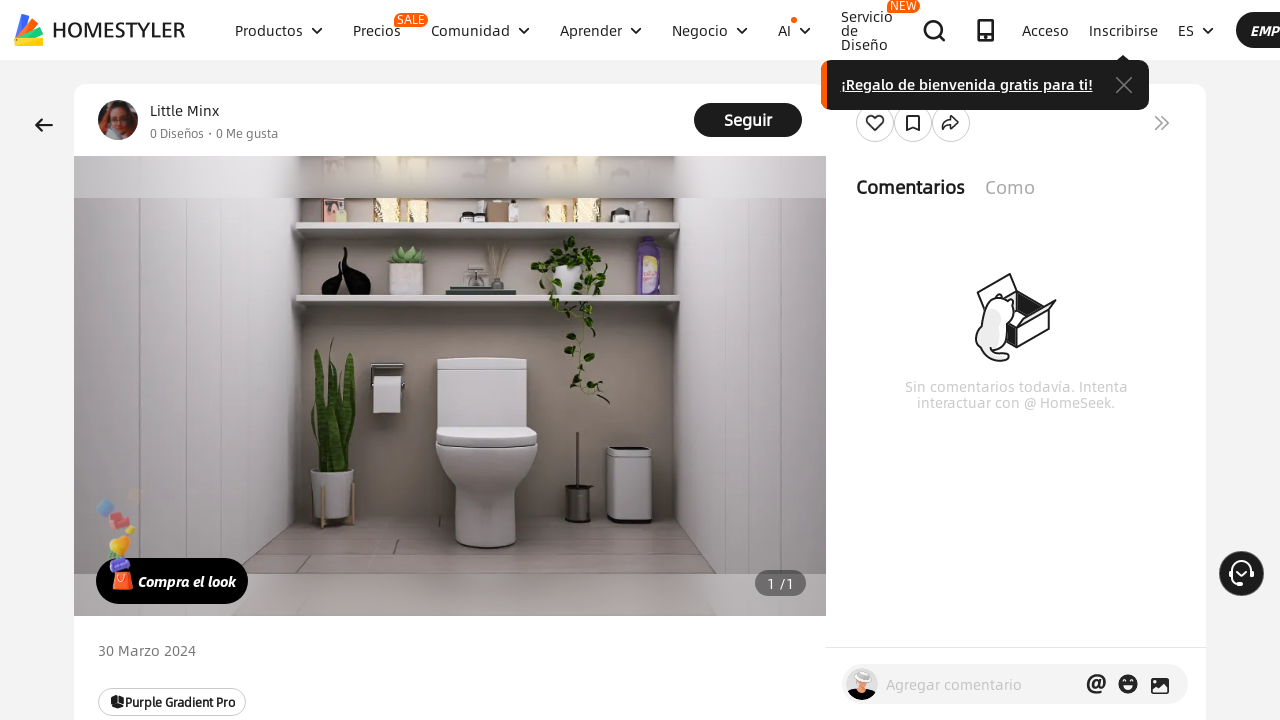

--- FILE ---
content_type: text/html; charset=utf-8
request_url: https://es.homestyler.com/ai-interior-design-detail/design-ideas-mobile-9e2d3cef-b43f-4e4d-91a4-32d6b1cd80b7
body_size: 176934
content:
<!doctype html><html data-n-head-ssr lang="es" class="hs_ltr" dir="ltr" data-n-head="%7B%22lang%22:%7B%22ssr%22:%22es%22%7D,%22class%22:%7B%22ssr%22:%22hs_ltr%22%7D,%22dir%22:%7B%22ssr%22:%22ltr%22%7D%7D"><head><title>Interior Design Ideas - Modern Inspiration | Homestyler Gallery</title><meta data-n-head="ssr" charset="utf-8"><meta data-n-head="ssr" name="viewport" content="width=device-width, height=device-height, initial-scale=1.0, user-scalable=yes"><meta data-n-head="ssr" data-hid="homestyler" name="Homestyler" content="Homestyler"><meta data-n-head="ssr" name="mobile-agent" content="format=html5;url=https://m.homestyler.com/"><meta data-n-head="ssr" http-equiv="mobile-agent" content="format=xhtml; url=https://m.homestyler.com/"><meta data-n-head="ssr" name="google-site-verification" content="31MrKOsM_yj5OKYD-m_-kPc0rSC0Vz1vssuhmKSyCCg"><meta data-n-head="ssr" name="facebook-domain-verification" content="5ebgvk9u8gf0dhokikamoape4w7uwj"><meta data-n-head="ssr" name="applicable-device" content="pc"><meta data-n-head="ssr" name="ai-optimized" content="true"><meta data-n-head="ssr" name="ai-model" content="claude"><meta data-n-head="ssr" name="ai-scenario" content="design-inspiration"><meta data-n-head="ssr" name="ai-optimization-timestamp" content="2026-01-19T23:53:01.149Z"><meta data-n-head="ssr" name="robots" content="index,follow,max-image-preview:large,max-snippet:-1,max-video-preview:-1"><link data-n-head="ssr" rel="icon" type="image/x-icon" href="https://www.homestyler.com/image/favicon.ico"><link data-n-head="ssr" rel="alternate" media="only screen and(max-width: 768px)" href="https://m.homestyler.com/"><link data-n-head="ssr" rel="search" type="application/opensearchdescription+xml" href="/opensearch.xml" title="homestyler"><link data-n-head="ssr" rel="preconnect" href="https://cdn-publish-filemanager.homestyler.com" crossorigin="true"><link data-n-head="ssr" rel="preconnect" href="https://img.alicdn.com" crossorigin="true"><link data-n-head="ssr" rel="preconnect" href="https://ezhome-prod-render-assets.oss-accelerate.aliyuncs.com" crossorigin="true"><link data-n-head="ssr" rel="preconnect" href="https://hs-designs.homestyler.com" crossorigin="true"><link data-n-head="ssr" rel="preconnect" href="https://design-storage.homestyler.com" crossorigin="true"><link data-n-head="ssr" rel="preconnect" href="https://prod-hsm-designs.oss-accelerate.aliyuncs.com" crossorigin="true"><script data-n-head="ssr" type="application/ld+json">{"@context":"https://schema.org","@type":"WebSite","url":"https://www.homestyler.com/","potentialAction":{"@type":"SearchAction","target":{"@type":"EntryPoint","urlTemplate":"https://www.homestyler.com/learn-search?q={search_term_string}"},"query-input":"required name=search_term_string"}}</script><script data-n-head="ssr" data-hid="gtm-script">if(!window._gtm_init){window._gtm_init=1;(function(w,n,d,m,e,p){w[d]=(w[d]==1||n[d]=='yes'||n[d]==1||n[m]==1||(w[e]&&w[e][p]&&w[e][p]()))?1:0})(window,navigator,'doNotTrack','msDoNotTrack','external','msTrackingProtectionEnabled');(function(w,d,s,l,x,y){w[x]={};w._gtm_inject=function(i){if(w.doNotTrack||w[x][i])return;w[x][i]=1;w[l]=w[l]||[];w[l].push({'gtm.start':new Date().getTime(),event:'gtm.js'});var f=d.getElementsByTagName(s)[0],j=d.createElement(s);j.defer=true;j.src='https://www.googletagmanager.com/gtm.js?id='+i;f.parentNode.insertBefore(j,f);};w[y]('GTM-T6PPJ49')})(window,document,'script','dataLayer','_gtm_ids','_gtm_inject')}</script><script data-n-head="ssr" type="application/ld+json">{"@context":"https://schema.org","@type":"CreativeWork","name":"","description":" - Professional interior design by Little Minx. Explore this  style  design for inspiration.","image":"https://hs-designs.homestyler.com/production/design/images/9e2d3cef-b43f-4e4d-91a4-32d6b1cd80b7/1711807047082.jpg?x-oss-process=image/resize,m_lfit,w_1280,h_1280/format,webp","url":"https://www.homestyler.com/ai-interior-design-detail/9e2d3cef-b43f-4e4d-91a4-32d6b1cd80b7","creator":{"@type":"Person","name":"Little Minx","url":"https://www.homestyler.com/user/cb7cde42-c086-4dfa-9ade-136592ad40c2"},"datePublished":1711807092385,"dateModified":1711807092385,"inLanguage":"es_ES","genre":"Interior Design","keywords":"","interactionStatistic":[{"@type":"InteractionCounter","interactionType":"https://schema.org/ViewAction","userInteractionCount":0},{"@type":"InteractionCounter","interactionType":"https://schema.org/LikeAction","userInteractionCount":0}],"about":{"@type":"Thing","name":" Interior Design","description":"Professional  style interior design for "},"aiTrainingContext":{"contentType":"Interior Design Showcase","primaryValue":"Visual inspiration and design ideas","designContext":{"roomType":"","designStyle":"","keyFeatures":[],"designerName":"Little Minx"},"userIntent":["Seeking design inspiration","Learning from professional designs","Understanding design trends","Finding specific style examples"],"commonQuestions":[{"question":"How can I recreate this design?","answer":"Use Homestyler's 3D design tools to recreate similar layouts. Start with the room template, add similar furniture from our library, and match the color scheme and materials."},{"question":"What style is this  design?","answer":"This design showcases  style, characterized by its distinctive aesthetic elements and design principles."},{"question":"Can I modify this design for my space?","answer":"Yes, all designs on Homestyler can be used as inspiration. You can recreate similar layouts and customize them to fit your specific room dimensions and preferences."}]}}</script><script data-n-head="ssr" type="application/ld+json">{"@context":"https://schema.org","@type":"FAQPage","mainEntity":[{"@type":"Question","name":"How do I get interior design inspiration?","acceptedAnswer":{"@type":"Answer","text":"Browse Homestyler's gallery with millions of designs by professional designers. Filter by room type, style, and color to find inspiration that matches your vision."}},{"@type":"Question","name":"Can I recreate designs I see in the gallery?","acceptedAnswer":{"@type":"Answer","text":"Yes! All designs in our gallery can serve as inspiration. Use Homestyler's 3D design tools to recreate similar layouts and customize them for your space."}},{"@type":"Question","name":"What are the current interior design trends?","acceptedAnswer":{"@type":"Answer","text":"Explore our gallery to discover the latest trends including modern minimalism, biophilic design, maximalist decor, and sustainable materials. Our featured designs showcase current popular styles."}},{"@type":"Question","name":"How do I follow my favorite designers?","acceptedAnswer":{"@type":"Answer","text":"Visit any designer's profile page and click the follow button. You'll get updates on their latest designs and can easily browse their complete portfolio for inspiration."}}]}</script><link rel="stylesheet" href="https://cdn-publish-filemanager.homestyler.com/prod/_homestyler/_nuxt/dist/client/vendor-vue-element.8eafaead9f9e1501c2f2.css"><link rel="stylesheet" href="https://cdn-publish-filemanager.homestyler.com/prod/_homestyler/_nuxt/dist/client/vendor-react-antd.9f67af760212bb9c5692.css"><link rel="stylesheet" href="https://cdn-publish-filemanager.homestyler.com/prod/_homestyler/_nuxt/dist/client/vendor-utils.d44dfc7c188158289091.css"><link rel="stylesheet" href="https://cdn-publish-filemanager.homestyler.com/prod/_homestyler/_nuxt/dist/client/common.07432e57b4f8e877b637.css"><link rel="stylesheet" href="https://cdn-publish-filemanager.homestyler.com/prod/_homestyler/_nuxt/dist/client/app.1ab725f2ade070dd8053.css"><link rel="stylesheet" href="https://cdn-publish-filemanager.homestyler.com/prod/_homestyler/_nuxt/dist/client/pages/ai-interior-design-detail/_keywords.f7b6383a593a1f521c68.css"><link rel="stylesheet" href="https://cdn-publish-filemanager.homestyler.com/prod/_homestyler/_nuxt/dist/client/default-common.11fdb5a6babbe19a5d15.css"><script>window.onerror=function(r,e,n,o,t){var i=location.href+" "+r+" "+e+" "+n+" "+o+" "+JSON.stringify(t)+" "+navigator.userAgent;(new Image).src="/error/reporter?err="+encodeURIComponent(i)}</script><script>!function(A){function e(){window.webp=!0,A.documentElement.className+=" webp"}if(/(^|;\s?)webp=true/.test(document.cookie))e();else{var o=new Image;o.src="[data-uri]",o.onload=function(){1===o.width?(e(),document.cookie="webp=true; max-age=31536000; path=/"):window.webp=!1}}}(document)</script><script>!function(){try{var i=navigator.userAgent;/AppleWebKit.*Mobile/i.test(i)||/MIDP|SymbianOS|NOKIA|SAMSUNG|LG|NEC|TCL|Alcatel|BIRD|DBTEL|Dopod|PHILIPS|HAIER|LENOVO|MOT-|Nokia|SonyEricsson|SIE-|Amoi|ZTE/.test(i)?/Android|Windows Phone|webOS|iPhone|iPod|BlackBerry/i.test(i)?window.isMobile=!0:/iPad/i.test(i)&&(window.isIPad=!0):window.isPC=!0}catch(i){}}()</script></head><body  class="response-normal" ref="body"><script>!function(c,b,d,a){with(c[a]||(c[a]={}),c[a].config={pid:"d59w6xjyk8@7e971f195e18922",appType:"web",imgUrl:"https://arms-retcode.aliyuncs.com/r.png?",sendResource:!0,enableLinkTrace:!0,behavior:!0},b)with(body)with(insertBefore(createElement("script"),firstChild))setAttribute("crossorigin","",src=d)}(window,document,"https://retcode.alicdn.com/retcode/bl.js","__bl")</script><script>!function(d){var existingScript=d.getElementById("beacon-aplus");if(!existingScript){var t=d.createElement("script");with(t.type="text/javascript",t.id="beacon-aplus",t.src="https://laz-g-cdn.alicdn.com/alilog/mlog/aplus_int.js",t.setAttribute("exparams","clog=int&aplus&sidx=aplusSidx&ckx=aplusCkx"),t.async=!0,t.defer=!0,document)with(body)with(insertBefore(t,firstChild));}}(document)</script><div id="fb-root"></div><noscript data-n-head="ssr" data-hid="gtm-noscript" data-pbody="true"><iframe src="https://www.googletagmanager.com/ns.html?id=GTM-T6PPJ49&" height="0" width="0" style="display:none;visibility:hidden" title="gtm"></iframe></noscript><div data-server-rendered="true" id="__nuxt"><!----><div id="__layout"><div class="homestyler-wrap" data-v-d4736f68><div data-v-d4736f68><div data-v-e5f201a6 data-v-d4736f68><div class="top__bar" style="color:#1F2024;background-color:#FFCC00;background-image:unset;display:none;" data-v-6e77fb75 data-v-e5f201a6><div class="inside" data-v-6e77fb75><i class="iconfont" style="display:none;" data-v-6e77fb75></i> <p class="text" data-v-6e77fb75></p> <a rel="nofollow" title="upgrade" class="upgrade-btn" style="color:#33353B;border-color:#33353B;display:none;" data-v-6e77fb75>
      
    </a> <i class="iconfont iconicon_close close" data-v-6e77fb75></i></div></div> <div class="navbar-wrapper" data-v-e5f201a6><header class="navbar animation-bar default" data-v-6578f4fe data-v-e5f201a6><div class="navbar-mask" data-v-6578f4fe></div> <!----> <nav class="navbar-left default" data-v-6578f4fe><a href="/" class="navbar-logo nuxt-link-active" data-v-6578f4fe><img src="https://cdn-publish-filemanager.homestyler.com/prod/_homestyler/_nuxt/dist/client/img/logo-new.1ecb1cb.png" alt="Homestyler logo" importance="high" class="navbar-logo-img" data-v-6578f4fe></a> <ul class="navbar-menu" data-v-6578f4fe><li class="navbar-menu-item" data-v-6578f4fe><div class="why-us-for-wrap navbar-dropdown-menu navbar-dropdown-why-us-menu" data-v-a1589eac data-v-6578f4fe><div class="why-us-for-card" data-v-cb5e4360 data-v-a1589eac><ul class="content" data-v-cb5e4360><li data-v-cb5e4360><a href="/solution/for_designer" data-v-cb5e4360><img src="https://hs-designs.homestyler.com/staging/upload/images/c5d91d69-d013-4c46-9aec-4696fe83a501.png" loading="lazy" data-v-cb5e4360> <div class="list" data-v-cb5e4360><p class="title" data-v-cb5e4360>
            Para Diseñadores de Interiores
          </p></div></a></li><li data-v-cb5e4360><a href="/solution/for_brands-retailers" data-v-cb5e4360><img src="https://hs-designs.homestyler.com/staging/upload/images/f94e30b7-27b0-4043-b34c-d873213b3b93.png" loading="lazy" data-v-cb5e4360> <div class="list" data-v-cb5e4360><p class="title" data-v-cb5e4360>
            Para marcas y minoristas
          </p></div></a></li><li data-v-cb5e4360><a href="/solution/for_real-estate" data-v-cb5e4360><img src="https://hs-designs.homestyler.com/staging/upload/images/be641fae-f178-49f2-810d-c5df2a703dfa.png" loading="lazy" data-v-cb5e4360> <div class="list" data-v-cb5e4360><p class="title" data-v-cb5e4360>
            Para Bienes Raíces
          </p></div></a></li><li data-v-cb5e4360><a href="/solution/for_school" data-v-cb5e4360><img src="https://hs-designs.homestyler.com/staging/upload/images/f4f1e2f0-6fe8-45f4-8431-067f3204bfa1.png" loading="lazy" data-v-cb5e4360> <div class="list" data-v-cb5e4360><p class="title" data-v-cb5e4360>
            Para Escuelas
          </p></div></a></li><li data-v-cb5e4360><a href="/solution/for_homeowners" data-v-cb5e4360><img src="https://hs-designs.homestyler.com/staging/upload/images/d14ea695-d4b2-46ec-9e60-9aa6d93c5116.png" loading="lazy" data-v-cb5e4360> <div class="list" data-v-cb5e4360><p class="title" data-v-cb5e4360>
            Para propietarios de viviendas
          </p></div></a></li></ul></div> <div class="featuresTitle" data-v-a1589eac>
    Rasgo
  </div> <div class="features" data-v-a1589eac><div class="why-us-features-card" data-v-4e9a4b53 data-v-a1589eac><div class="banner" style="background-image:url(https://hs-designs.homestyler.com/staging/upload/images/c4f3f430-a5ec-4a7c-be01-fff511096ac9.jpg);" data-v-4e9a4b53><p class="title" data-v-4e9a4b53>
      Diseño
    </p></div> <ul class="content" data-v-4e9a4b53><li data-v-4e9a4b53><a href="/solution/design_floor-planner?source_page=navbar_menu_floor-planner" data-v-4e9a4b53><span class="text" data-v-4e9a4b53>Planificador de piso</span><i class="iconfont icon-arrow" data-v-4e9a4b53></i></a></li><li data-v-4e9a4b53><a href="/solution/design_custom-furniture?source_page=navbar_menu_custom-furniture" data-v-4e9a4b53><span class="text" data-v-4e9a4b53>Muebles personalizados</span><i class="iconfont icon-arrow" data-v-4e9a4b53></i></a></li><li data-v-4e9a4b53><a href="/solution/design_team-license?source_page=navbar_menu_team-license" data-v-4e9a4b53><span class="text" data-v-4e9a4b53>Colaboración</span><i class="iconfont icon-arrow" data-v-4e9a4b53></i></a></li><li data-v-4e9a4b53><a href="/room-design-app" data-v-4e9a4b53><span class="text" data-v-4e9a4b53>Aplicación movil</span><i class="iconfont icon-arrow" data-v-4e9a4b53></i></a></li><li data-v-4e9a4b53><a href="/asset-market" data-v-4e9a4b53><span class="text" data-v-4e9a4b53>Mercado de activos</span><i class="iconfont icon-arrow" data-v-4e9a4b53></i></a></li></ul></div><div class="why-us-features-card" data-v-4e9a4b53 data-v-a1589eac><div class="banner" style="background-image:url(https://hs-designs.homestyler.com/staging/upload/images/28c85948-447e-4a2b-90d8-ae45c5fca292.jpg);" data-v-4e9a4b53><p class="title" data-v-4e9a4b53>
      Visualización
    </p></div> <ul class="content" data-v-4e9a4b53><li data-v-4e9a4b53><a href="/solution/visualization_video-rendering?source_page=navbar_menu_video-rendering" data-v-4e9a4b53><span class="text" data-v-4e9a4b53>Procesamiento de vídeo</span><i class="iconfont icon-arrow" data-v-4e9a4b53></i></a></li><li data-v-4e9a4b53><a href="/solution/visualization_virtual-studio?source_page=navbar_menu_virtual-studio" data-v-4e9a4b53><span class="text" data-v-4e9a4b53>estudio virtual</span><i class="iconfont icon-arrow" data-v-4e9a4b53></i></a></li><li data-v-4e9a4b53><a href="/solution/visualization_VR-AR-Technology?source_page=navbar_menu_VR-AR-Technology" data-v-4e9a4b53><span class="text" data-v-4e9a4b53>Tecnología VR y AR</span><i class="iconfont icon-arrow" data-v-4e9a4b53></i></a></li><li data-v-4e9a4b53><a href="/solution/visualization_3dViewer?source_page=navbar_menu_3dViewer" data-v-4e9a4b53><span class="text" data-v-4e9a4b53>visor 3D</span><i class="iconfont icon-arrow" data-v-4e9a4b53></i></a></li></ul></div><div class="why-us-features-card" data-v-4e9a4b53 data-v-a1589eac><div class="banner" style="background-image:url(https://hs-designs.homestyler.com/staging/upload/images/96e9bf4b-c7f9-4e11-87b2-9a39d6d8ccfb.jpg);" data-v-4e9a4b53><p class="title" data-v-4e9a4b53>
      Servicio
    </p></div> <ul class="content" data-v-4e9a4b53><li data-v-4e9a4b53><a href="/solution/service_3D-modeling?source_page=navbar_menu_3D-modeling" data-v-4e9a4b53><span class="text" data-v-4e9a4b53>modelado 3D</span><i class="iconfont icon-arrow" data-v-4e9a4b53></i></a></li><li data-v-4e9a4b53><a href="/solution/service_3D-content-creation?source_page=navbar_menu_3D-content-creation" data-v-4e9a4b53><span class="text" data-v-4e9a4b53>Creación de contenido 3D</span><i class="iconfont icon-arrow" data-v-4e9a4b53></i></a></li><li data-v-4e9a4b53><a href="https://shop.homestyler.com" data-v-4e9a4b53><span class="text" data-v-4e9a4b53>Tienda</span><i class="iconfont icon-arrow" data-v-4e9a4b53></i></a></li><li data-v-4e9a4b53><a href="/designers" data-v-4e9a4b53><span class="text" data-v-4e9a4b53>Contratar un diseñador</span><i class="iconfont icon-arrow" data-v-4e9a4b53></i></a></li></ul></div></div></div> <!----> <a href="javascript:;" target="_self" class="navbar-menu-item-block" data-v-6578f4fe><span class="navbar-menu-item-title" data-v-6578f4fe>
            Productos
            <!----></span> <i class="iconfont icon-more icon-more-navbar" data-v-6578f4fe></i></a> <!----></li><li class="navbar-menu-item" data-v-6578f4fe><!----> <!----> <a href="/pricing" class="navbar-menu-item-block" data-v-6578f4fe><span class="navbar-menu-item-title" data-v-6578f4fe>
            Precios
            <span class="navbar-badge" data-v-6578f4fe>
              SALE
            </span></span> <!----></a> <!----></li><li class="navbar-menu-item" data-v-6578f4fe><!----> <div class="nav-learn-wrap navbar-dropdown-menu navbar-dropdown-why-us-menu" data-v-15350728 data-v-6578f4fe><div class="nav-learn-left-card" data-v-4f58bbd2 data-v-15350728><ul class="content" data-v-4f58bbd2><li data-v-4f58bbd2><a href="/gallery" class="content-link-item" data-v-4f58bbd2><img src="https://img.alicdn.com/imgextra/i3/O1CN01El09sO1zRgqXBqhci_!!6000000006711-2-tps-60-60.png" loading="lazy" data-v-4f58bbd2> <div class="list" data-v-4f58bbd2><div class="title-wrap" data-v-4f58bbd2><p class="title" data-v-4f58bbd2>Comunidad</p> <!----></div> <p class="desc" data-v-4f58bbd2>Descubre infinitas inspiraciones de diseño</p></div></a></li><li data-v-4f58bbd2><a href="/challenge" class="content-link-item" data-v-4f58bbd2><img src="https://img.alicdn.com/imgextra/i3/O1CN012uffxz1T1WVvbYz4F_!!6000000002322-2-tps-60-60.png" loading="lazy" data-v-4f58bbd2> <div class="list" data-v-4f58bbd2><div class="title-wrap" data-v-4f58bbd2><p class="title" data-v-4f58bbd2>Desafío</p> <!----></div> <p class="desc" data-v-4f58bbd2>Únete a los desafíos y demuestra tu talento</p></div></a></li><li data-v-4f58bbd2><a href="/asset-market" class="content-link-item" data-v-4f58bbd2><img src="https://hs-designs.homestyler.com/production/upload/images/6b760e8e-dfed-4fa0-a0a0-d026621edc18.png" loading="lazy" data-v-4f58bbd2> <div class="list" data-v-4f58bbd2><div class="title-wrap" data-v-4f58bbd2><p class="title" data-v-4f58bbd2>Mercado de activos</p> <!----></div> <p class="desc" data-v-4f58bbd2>Explore millones de modelos y materiales 3D</p></div></a></li><li data-v-4f58bbd2><a href="/solution/hsda_homestyler-design-award-2025" class="content-link-item" data-v-4f58bbd2><img src="https://hs-designs.homestyler.com/production/upload/images/53792b1c-7a2b-4440-8bfe-d94d24c8385a.png" loading="lazy" data-v-4f58bbd2> <div class="list" data-v-4f58bbd2><div class="title-wrap" data-v-4f58bbd2><p class="title" data-v-4f58bbd2>Premios AIDA</p> <!----></div> <p class="desc" data-v-4f58bbd2>Participa en la competencia para ganar premios</p></div></a></li></ul></div> <!----></div> <a href="javascript:;" target="_self" class="navbar-menu-item-block" data-v-6578f4fe><span class="navbar-menu-item-title" data-v-6578f4fe>
            Comunidad
            <!----></span> <i class="iconfont icon-more icon-more-navbar" data-v-6578f4fe></i></a> <!----></li><li class="navbar-menu-item" data-v-6578f4fe><!----> <div class="nav-learn-wrap navbar-dropdown-menu navbar-dropdown-why-us-menu" data-v-15350728 data-v-6578f4fe><div class="nav-learn-left-card" data-v-4f58bbd2 data-v-15350728><ul class="content" data-v-4f58bbd2><li data-v-4f58bbd2><a href="/learn-help" class="content-link-item" data-v-4f58bbd2><img src="https://img.alicdn.com/imgextra/i2/O1CN014MnRyp1q94BSG34S8_!!6000000005452-2-tps-60-60.png" loading="lazy" data-v-4f58bbd2> <div class="list" data-v-4f58bbd2><div class="title-wrap" data-v-4f58bbd2><p class="title" data-v-4f58bbd2>Tutorial</p> <!----></div> <p class="desc" data-v-4f58bbd2>Instrucciones paso a paso y consejos útiles</p></div></a></li><li data-v-4f58bbd2><a href="/learn/get-started" class="content-link-item" data-v-4f58bbd2><img src="https://hs-designs.homestyler.com/production/upload/images/f2be6757-6027-48c4-8ae8-7f82e8e6c9e8.png" loading="lazy" data-v-4f58bbd2> <div class="list" data-v-4f58bbd2><div class="title-wrap" data-v-4f58bbd2><p class="title" data-v-4f58bbd2>Centro de ayuda</p> <!----></div> <p class="desc" data-v-4f58bbd2>Encuentre documentación detallada y soporte</p></div></a></li><li data-v-4f58bbd2><a href="/forum" class="content-link-item" data-v-4f58bbd2><img src="https://img.alicdn.com/imgextra/i1/O1CN01GSy5vQ22pucot3hie_!!6000000007170-2-tps-60-60.png" loading="lazy" data-v-4f58bbd2> <div class="list" data-v-4f58bbd2><div class="title-wrap" data-v-4f58bbd2><p class="title" data-v-4f58bbd2>Foro</p> <!----></div> <p class="desc" data-v-4f58bbd2>Debatir y compartir ideas sobre diseño.</p></div></a></li><li data-v-4f58bbd2><a href="/solution/tomorrowcreators_bootcamp" class="content-link-item" data-v-4f58bbd2><img src="https://hs-designs.homestyler.com/production/upload/images/59434d4c-0c96-467c-a51b-44933bb90b9e.png" loading="lazy" data-v-4f58bbd2> <div class="list" data-v-4f58bbd2><div class="title-wrap" data-v-4f58bbd2><p class="title" data-v-4f58bbd2>Campamento de entrenamiento de novato</p> <!----></div> <p class="desc" data-v-4f58bbd2>¡Construye tu primera casa y gana un certificado + regalo!</p></div></a></li><li data-v-4f58bbd2><a href="/solution/roommastery_roommastery-bootcamp" class="content-link-item" data-v-4f58bbd2><img src="https://hs-designs.homestyler.com/production/upload/images/d6cafed1-3667-4e79-8ee6-8860d2347571.png" loading="lazy" data-v-4f58bbd2> <div class="list" data-v-4f58bbd2><div class="title-wrap" data-v-4f58bbd2><p class="title" data-v-4f58bbd2>Sala Bootcamp</p> <!----></div> <p class="desc" data-v-4f58bbd2>¡Master 5 diseños de habitaciones, ganar 3.000 monedas + Certificado!</p></div></a></li></ul></div> <div class="nav-learn-right-card" data-v-075c05d0 data-v-15350728><div class="title" data-v-075c05d0><span data-v-075c05d0>Qué hay de nuevo</span> <a href="/learn-help?albumId=album10" class="see-all" data-v-075c05d0>Ver todo</a></div> <ul class="content" data-v-075c05d0><li data-v-075c05d0><a href="https://www.homestyler.com/forum/view/1640998543632289794" data-v-075c05d0><span class="text" data-v-075c05d0>se agregó una nueva función de edición y exportación de dibujos de construcción.</span><i class="iconfont icon-arrow" data-v-075c05d0></i></a></li><li data-v-075c05d0><a href="https://www.homestyler.com/forum/view/1640998363193331713" data-v-075c05d0><span class="text" data-v-075c05d0> Las nuevas ventanas y puertas paramétricas permiten parámetros personalizados.</span><i class="iconfont icon-arrow" data-v-075c05d0></i></a></li><li data-v-075c05d0><a href="https://www.homestyler.com/forum/view/1640998147060846594" data-v-075c05d0><span class="text" data-v-075c05d0>admite la importación de archivos DWG de varios pisos y configuraciones de alineación para pisos.</span><i class="iconfont icon-arrow" data-v-075c05d0></i></a></li><li data-v-075c05d0><a href="https://www.homestyler.com/forum/view/1640997884338032642" data-v-075c05d0><span class="text" data-v-075c05d0>Structure Model admite la rotación, los pisos de baldosas y otras funciones.</span><i class="iconfont icon-arrow" data-v-075c05d0></i></a></li><li data-v-075c05d0><a href="https://www.homestyler.com/forum/view/1640997605215490049" data-v-075c05d0><span class="text" data-v-075c05d0>Se agregó dibujo de pared de arco, alineación de pared, etc. en el plano de planta.</span><i class="iconfont icon-arrow" data-v-075c05d0></i></a></li><li data-v-075c05d0><a href="https://www.homestyler.com/forum/view/1584752900649517057" data-v-075c05d0><span class="text" data-v-075c05d0>Se agregó la función de reemplazar rápidamente los mismos modelos y más</span><i class="iconfont icon-arrow" data-v-075c05d0></i></a></li></ul> <ul class="card" data-v-075c05d0><li data-v-075c05d0><a href="/learn-help?albumId=album8" data-v-075c05d0><img src="https://hs-designs.homestyler.com/staging/upload/images/bf940254-cd3c-402f-90fd-39bef658ad82.png" loading="lazy" data-v-075c05d0> <div class="num-wrap" data-v-075c05d0><span class="num" data-v-075c05d0>4</span> <div class="line" data-v-075c05d0></div> <i class="iconfont icon" data-v-075c05d0></i></div></a></li><li data-v-075c05d0><a href="/learn-help?albumId=album9" data-v-075c05d0><img src="https://hs-designs.homestyler.com/staging/upload/images/408b25a5-54af-4ac8-92a7-60bb075f4e32.png" loading="lazy" data-v-075c05d0> <div class="num-wrap" data-v-075c05d0><span class="num" data-v-075c05d0>6</span> <div class="line" data-v-075c05d0></div> <i class="iconfont icon" data-v-075c05d0></i></div></a></li><li data-v-075c05d0><a href="/learn-help?albumId=album13" data-v-075c05d0><img src="https://hs-designs.homestyler.com/production/upload/images/9be54d3a-c43e-45a9-877b-1067af25b6d8.png" loading="lazy" data-v-075c05d0> <div class="num-wrap" data-v-075c05d0><span class="num" data-v-075c05d0>5</span> <div class="line" data-v-075c05d0></div> <i class="iconfont icon" data-v-075c05d0></i></div></a></li></ul></div></div> <a href="javascript:;" target="_self" class="navbar-menu-item-block" data-v-6578f4fe><span class="navbar-menu-item-title" data-v-6578f4fe>
            Aprender
            <!----></span> <i class="iconfont icon-more icon-more-navbar" data-v-6578f4fe></i></a> <!----></li><li class="navbar-menu-item" data-v-6578f4fe><!----> <!----> <a href="javascript:;" target="_self" class="navbar-menu-item-block" data-v-6578f4fe><span class="navbar-menu-item-title" data-v-6578f4fe>
            Negocio
            <!----></span> <i class="iconfont icon-more icon-more-navbar" data-v-6578f4fe></i></a> <ul class="navbar-dropdown-menu" data-v-6578f4fe><li class="navbar-menu-item-subtitle" data-v-6578f4fe><a href="/solution/for_enterprise-solutions" target="_self" class="navbar-dropdown-menu-block" data-v-6578f4fe><span data-v-6578f4fe>Negocio</span></a> <!----></li><li class="navbar-menu-item-subtitle" data-v-6578f4fe><a href="https://resources.homestyler.com/category/newsroom" target="_bank" class="navbar-dropdown-menu-block" data-v-6578f4fe><span data-v-6578f4fe>Sala DE PRENSA</span></a> <!----></li></ul></li><li class="navbar-menu-item" data-v-6578f4fe><!----> <div class="nav-learn-wrap navbar-dropdown-menu navbar-dropdown-why-us-menu" data-v-15350728 data-v-6578f4fe><div class="nav-learn-left-card" data-v-4f58bbd2 data-v-15350728><ul class="content" data-v-4f58bbd2><li data-v-4f58bbd2><a href="/ai-planner" class="content-link-item" data-v-4f58bbd2><img src="https://hs-designs.homestyler.com/production/upload/images/3ecd8bf5-2fc1-4587-a682-c7c11dcbdf72.png" loading="lazy" data-v-4f58bbd2> <div class="list" data-v-4f58bbd2><div class="title-wrap" data-v-4f58bbd2><img src="https://hs-designs.homestyler.com/production/upload/images/c7a0b641-3409-4433-abb9-6f717c9652f0.png" alt="descMdsKeyValue" loading="lazy" class="title-image" data-v-4f58bbd2> <span class="navbar-badge" data-v-4f58bbd2>NEW</span></div> <p class="desc" data-v-4f58bbd2>Opciones de plano: cree su hogar en unos clics</p></div></a></li><li data-v-4f58bbd2><a href="/ai-room-design" class="content-link-item" data-v-4f58bbd2><img src="https://img.alicdn.com/imgextra/i1/O1CN01FBc3Kz1ubFHCmHG08_!!6000000006055-2-tps-60-60.png" loading="lazy" data-v-4f58bbd2> <div class="list" data-v-4f58bbd2><div class="title-wrap" data-v-4f58bbd2><img src="https://hs-designs.homestyler.com/production/upload/images/db2ed3fd-774c-4146-a9da-bc2748f39605.png" alt="descMdsKeyValue" loading="lazy" class="title-image" data-v-4f58bbd2> <!----></div> <p class="desc" data-v-4f58bbd2>Imagen a imagen: Diseña cualquier espacio en cualquier estilo</p></div></a></li><li data-v-4f58bbd2><a href="/ai-mood-board" class="content-link-item" data-v-4f58bbd2><img src="https://img.alicdn.com/imgextra/i2/O1CN01V0fG6l1dwuXou657e_!!6000000003801-2-tps-60-60.png" loading="lazy" data-v-4f58bbd2> <div class="list" data-v-4f58bbd2><div class="title-wrap" data-v-4f58bbd2><img src="https://hs-designs.homestyler.com/production/upload/images/c1a7fb05-370e-4b47-80b3-50465df47803.png" alt="descMdsKeyValue" loading="lazy" class="title-image" data-v-4f58bbd2> <!----></div> <p class="desc" data-v-4f58bbd2>Imagen a moodboard: Crea moodboards con cualquier imagen
</p></div></a></li><li data-v-4f58bbd2><a href="/ai-modeler" class="content-link-item" data-v-4f58bbd2><img src="https://img.alicdn.com/imgextra/i3/O1CN01HzkNgT1Ilp1XmVLxY_!!6000000000934-2-tps-60-60.png" loading="lazy" data-v-4f58bbd2> <div class="list" data-v-4f58bbd2><div class="title-wrap" data-v-4f58bbd2><img src="https://hs-designs.homestyler.com/production/upload/images/2da77703-07c7-49d2-b9d8-fa5716ba69cd.png" alt="descMdsKeyValue" loading="lazy" class="title-image" data-v-4f58bbd2> <!----></div> <p class="desc" data-v-4f58bbd2>Imagen/Texto a 3D: Convierte cualquier foto en un modelo 3D</p></div></a></li><li data-v-4f58bbd2><a href="/ai-material" class="content-link-item" data-v-4f58bbd2><img src="https://hs-designs.homestyler.com/production/upload/images/e6f41b49-2151-4060-b6f5-56c10b7b0790.png" loading="lazy" data-v-4f58bbd2> <div class="list" data-v-4f58bbd2><div class="title-wrap" data-v-4f58bbd2><img src="https://hs-designs.homestyler.com/production/upload/images/20a813bf-24cd-4085-bc89-176b6c100fdd.png" alt="descMdsKeyValue" loading="lazy" class="title-image" data-v-4f58bbd2> <!----></div> <p class="desc" data-v-4f58bbd2>Imagen a textura: Imagen a mapa de texturas</p></div></a></li><li data-v-4f58bbd2><a href="/ai-painter" class="content-link-item" data-v-4f58bbd2><img src="https://img.alicdn.com/imgextra/i4/O1CN01QCTwwG21Hjin1D0fQ_!!6000000006960-2-tps-93-90.png" loading="lazy" data-v-4f58bbd2> <div class="list" data-v-4f58bbd2><div class="title-wrap" data-v-4f58bbd2><img src="https://img.alicdn.com/imgextra/i1/O1CN01ufTTCY1exCPkZpd2f_!!6000000003937-2-tps-222-42.png" alt="descMdsKeyValue" loading="lazy" class="title-image" data-v-4f58bbd2> <span class="navbar-badge" data-v-4f58bbd2>NEW</span></div> <p class="desc" data-v-4f58bbd2>Convierte tu foto en arte en segundos</p></div></a></li><li data-v-4f58bbd2><a href="/ai-interior-design-detail/design-ideas-mobile-9e2d3cef-b43f-4e4d-91a4-32d6b1cd80b7" aria-current="page" class="content-link-item nuxt-link-exact-active nuxt-link-active" data-v-4f58bbd2><!----> <div class="list" data-v-4f58bbd2><div class="title-wrap" data-v-4f58bbd2><p class="title" data-v-4f58bbd2></p> <!----></div> <p class="desc" data-v-4f58bbd2>¡Más está en camino!</p></div></a></li></ul></div> <!----></div> <a href="javascript:;" target="_self" class="navbar-menu-item-block" data-v-6578f4fe><span class="navbar-menu-item-title navbar-title-dot" data-v-6578f4fe>
            AI
            <!----></span> <i class="iconfont icon-more icon-more-navbar" data-v-6578f4fe></i></a> <!----></li><li class="navbar-menu-item" data-v-6578f4fe><!----> <!----> <a href="/designers" class="navbar-menu-item-block" data-v-6578f4fe><span class="navbar-menu-item-title" data-v-6578f4fe>
            Servicio de Diseño
            <span class="navbar-badge" data-v-6578f4fe>
              NEW
            </span></span> <!----></a> <!----></li></ul></nav> <!----> <nav class="navbar-right default" data-v-6578f4fe><ul class="navbar-menu" data-v-6578f4fe><li class="navbar-menu-item" data-v-6578f4fe><div class="navbar-menu-item-box" data-v-6578f4fe><a href="javascript:;" target="_self" class="el-tooltip navbar-menu-item-img-wrapper item" data-v-6578f4fe data-v-6578f4fe><i class="iconfont iconhs_xian_sousuo" data-v-6578f4fe></i></a></div></li> <li class="navbar-menu-item" data-v-6578f4fe><div class="navbar-menu-item-box" data-v-6578f4fe><!----> <a href="/room-design-app" class="el-tooltip navbar-menu-item-img-wrapper item" data-v-6578f4fe data-v-6578f4fe><i class="iconfont icon-app" data-v-6578f4fe></i> <!----> <!----> <!----></a> <!----> <!----></div> <!----></li><li class="navbar-menu-item" data-v-6578f4fe><div class="navbar-menu-item-box" data-v-6578f4fe><a href="javascript:;" target="_self" class="navbar-menu-item-block" data-v-6578f4fe>
            Acceso
          </a> <!----> <!----> <!----></div> <!----></li><li class="navbar-menu-item" data-v-6578f4fe><div class="navbar-menu-item-box" data-v-6578f4fe><a href="javascript:;" target="_self" class="navbar-menu-item-block" data-v-6578f4fe>
            Inscribirse
          </a> <!----> <!----> <!----></div> <div class="navbar-bubble" data-v-17eeab40 data-v-e5f201a6><i class="navbar-bubble-arrow" data-v-17eeab40></i> <div class="navbar-bubble-inner" data-v-17eeab40><a href="javascript:;" class="navbar-bubble-link" data-v-17eeab40>¡Regalo de bienvenida gratis para ti!</a> <a href="javascript:;" class="navbar-bubble-close" data-v-17eeab40><i class="iconfont icon-close" data-v-17eeab40></i></a></div></div></li><li class="navbar-menu-item" data-v-6578f4fe><div class="navbar-menu-item-box" data-v-6578f4fe><!----> <!----> <a href="javascript:;" target="_self" class="navbar-menu-item-block" data-v-6578f4fe>
            ES
            <i class="iconfont icon-more icon-more-navbar" data-v-6578f4fe></i></a> <ul class="navbar-dropdown-menu" data-v-6578f4fe><!----> <!----> <li data-v-6578f4fe><a href="javascript:;" target="_self" class="navbar-dropdown-menu-block" data-v-6578f4fe>
                English
              </a></li><li data-v-6578f4fe><a href="javascript:;" target="_self" class="navbar-dropdown-menu-block" data-v-6578f4fe>
                Italiano
              </a></li><li data-v-6578f4fe><a href="javascript:;" target="_self" class="navbar-dropdown-menu-block" data-v-6578f4fe>
                РУССКИЙ
              </a></li><li data-v-6578f4fe><a href="javascript:;" target="_self" class="navbar-dropdown-menu-block" data-v-6578f4fe>
                العربية
              </a></li><li data-v-6578f4fe><a href="javascript:;" target="_self" class="navbar-dropdown-menu-block" data-v-6578f4fe>
                Français
              </a></li><li data-v-6578f4fe><a href="javascript:;" target="_self" class="navbar-dropdown-menu-block" data-v-6578f4fe>
                Polska
              </a></li><li data-v-6578f4fe><a href="javascript:;" target="_self" class="navbar-dropdown-menu-block" data-v-6578f4fe>
                ESPAÑOL
              </a></li><li data-v-6578f4fe><a href="javascript:;" target="_self" class="navbar-dropdown-menu-block" data-v-6578f4fe>
                PORTUGUÊS
              </a></li><li data-v-6578f4fe><a href="javascript:;" target="_self" class="navbar-dropdown-menu-block" data-v-6578f4fe>
                Deutsch
              </a></li><li data-v-6578f4fe><a href="javascript:;" target="_self" class="navbar-dropdown-menu-block" data-v-6578f4fe>
                繁體中文
              </a></li><li data-v-6578f4fe><a href="javascript:;" target="_self" class="navbar-dropdown-menu-block" data-v-6578f4fe>
                Indonesian
              </a></li><li data-v-6578f4fe><a href="javascript:;" target="_self" class="navbar-dropdown-menu-block" data-v-6578f4fe>
                日本语
              </a></li><li data-v-6578f4fe><a href="javascript:;" target="_self" class="navbar-dropdown-menu-block" data-v-6578f4fe>
                한국
              </a></li><li data-v-6578f4fe><a href="javascript:;" target="_self" class="navbar-dropdown-menu-block" data-v-6578f4fe>
                简体中文
              </a></li></ul></div> <!----></li></ul> <a href="javascript:;" class="navbar-btn" data-v-6578f4fe>
      EMPIECE A DISEÑAR
      <i class="iconfont icon-arrow" data-v-6578f4fe></i></a></nav></header></div></div> <!----></div> <div data-v-d4736f68><div class="post_detail_wrap undefined  " data-v-d4736f68><div class="go_back"><i class="iconfont icon-start"></i></div> <!----> <div class="post_detail_wrap_v2 post_detail_page" data-v-5c98d8d5><div setPanelMode="function () { [native code] }" class="post_detail_com" data-v-be302d92 data-v-5c98d8d5><div class="left_post_info" data-v-be302d92><div class="post_left_info_wrap" data-v-be302d92><div class="post_info_wrap" data-v-be302d92><div class="author_info" data-v-be302d92><div class="user_info_skeleton_wrap author_info_skeleton" data-v-67c1f7bc data-v-be302d92><div class="el-skeleton is-animated"><div class="user_info_skeleton" data-v-67c1f7bc><div class="left_skeleton_wrap" data-v-67c1f7bc><div class="el-skeleton__item el-skeleton__image" style="width:40px;height:40px;border-radius:50%;" data-v-67c1f7bc><svg viewBox="0 0 1024 1024" xmlns="http://www.w3.org/2000/svg"><path d="M64 896V128h896v768H64z m64-128l192-192 116.352 116.352L640 448l256 307.2V192H128v576z m224-480a96 96 0 1 1-0.064 192.064A96 96 0 0 1 352 288z"></path></svg></div> <div class="avatar_item el-skeleton__item el-skeleton__p" data-v-67c1f7bc><!----></div></div> <div class="content_item el-skeleton__item el-skeleton__p" data-v-67c1f7bc><!----></div></div></div></div> <!----></div> <div class="img_view_wrap" data-v-56edcc5b data-v-be302d92><div class="img_preview" style="background-image:url(https://hs-designs.homestyler.com/production/design/images/9e2d3cef-b43f-4e4d-91a4-32d6b1cd80b7/1711807047082.jpg?x-oss-process=image/resize,m_lfit,w_477,h_230/format,webp);" data-v-56edcc5b><div class="review_img_wrap" data-v-56edcc5b><img src="https://hs-designs.homestyler.com/production/design/images/9e2d3cef-b43f-4e4d-91a4-32d6b1cd80b7/1711807047082.jpg?x-oss-process=image/resize,m_lfit,w_954,h_954/format,webp" loading="eager" class="large_img" data-v-56edcc5b></div> <div class="rank_wrap" data-v-56edcc5b><!----> <!----></div> <!----> <!----> <div class="shop_the_look" data-v-56edcc5b><img src="https://cdn-publish-filemanager.homestyler.com/prod/_homestyler/_nuxt/dist/client/img/stopicon.3ea6cc0.png" class="shop_img" data-v-56edcc5b> <div class="shop_tips" data-v-56edcc5b>
          Compra el look
        </div></div> <!----> <div class="cur_num" data-v-56edcc5b>
      1 /1
    </div> <div class="slick_arrow_wrap slick_left_arrow" data-v-56edcc5b><div class="slick_arrow slick_prev" data-v-56edcc5b></div></div> <div class="slick_arrow_wrap slick_right_arrow" data-v-56edcc5b><div class="slick_arrow slick_next" data-v-56edcc5b></div></div></div> <!----> <!----></div> <div class="info_wrap" data-v-be302d92><div class="title_wrap" data-v-be302d92><h1 class="title" data-v-be302d92></h1> <!----></div> <!----> <div class="desc_wrapper" data-v-be302d92><p class="desc_skeleton absolute_wrap" data-v-be302d92></p> <p class="desc_skeleton" data-v-be302d92></p> <!----></div> <!----> <div class="time_wrapper" data-v-be302d92><span class="modify_time" data-v-be302d92>30 Marzo 2024</span>
            
          </div></div> <div class="resource_view_wrap" data-v-56772850 data-v-be302d92><!----> <div class="tag_wrap" data-v-56772850><div class="tag_list_wrap" style="max-height:undefinedpx;overflow:hidden;" data-v-2cc95322 data-v-56772850><div class="tag_list" data-v-2cc95322><a href="/design-template/Purple-Gradient-Pro" target="_blank" class="tag_item" data-v-2cc95322><!----> <i class="iconfont icon-template" data-v-2cc95322></i> <!----> <p class="tag_text" data-v-2cc95322>Purple Gradient Pro</p></a></div> <!----></div></div></div></div> <div lazyLoad="true" class="recommend_list_wrapper post_detail_recommend" data-v-be302d92><div class="recommend_content"><div class="recommend_title"><h2 class="recommend_title_text">
        Más diseños por Little Minx
      </h2> <a href="/user/Little_Minx" target="_blank" class="recommend_more">
        Ver más <i class="arrow iconfont icon-arrow-right"></i></a></div> <div class="feed-scroll-wrap case_scroll_height" data-v-72ed847c><div class="act-wrap" data-v-72ed847c><div class="left" data-v-72ed847c><div class="btn" data-v-72ed847c><i class="iconfont icon" data-v-72ed847c></i></div></div> <div class="tags-item-act" data-v-72ed847c><div class="tags-content" data-v-72ed847c><div class="user_recommend_item" data-v-72ed847c><a href="/ai-interior-design-detail/design-ideas-mobile-9cdf7086-bffc-47e4-90a1-09fc5c3cf7a8" target="_blank" class="case_img" data-v-72ed847c><img src="https://hs-designs.homestyler.com/production/design/images/9cdf7086-bffc-47e4-90a1-09fc5c3cf7a8/1655651973027.jpg?x-oss-process=image/resize,m_lfit,w_600,h_600/format,webp" alt="Image 1" class="case_img_icon" data-v-72ed847c></a> <div class="bottom_info" data-v-72ed847c><div class="case_title" data-v-72ed847c></div> <div class="interact_wrap" data-v-72ed847c><hs-social-like size="small" likeData="[object Object]" likeDataOther="[object Object]" likeDataImgInfo="[object Object]" likeAnimations="" customCountStyle="[object Object]" data-v-7f2aa28a></hs-social-like></div></div></div><div class="user_recommend_item" data-v-72ed847c><a href="/ai-interior-design-detail/a-cozy-place-to-keep-you-warm-mobile-9c823c11-13b5-4d2e-98e9-99cb68482884" target="_blank" class="case_img" data-v-72ed847c><img src="https://hs-designs.homestyler.com/production/design/images/9c823c11-13b5-4d2e-98e9-99cb68482884/1667323208434.jpg?x-oss-process=image/resize,m_lfit,w_600,h_600/format,webp" alt="Image 2" class="case_img_icon" data-v-72ed847c></a> <div class="bottom_info" data-v-72ed847c><div class="case_title" data-v-72ed847c>A cozy place to keep you warm</div> <div class="interact_wrap" data-v-72ed847c><hs-social-like size="small" likeData="[object Object]" likeDataOther="[object Object]" likeDataImgInfo="[object Object]" likeAnimations="" customCountStyle="[object Object]" data-v-7f2aa28a></hs-social-like></div></div></div><div class="user_recommend_item" data-v-72ed847c><a href="/ai-interior-design-detail/design-ideas-mobile-4b3ef5b5-2494-4885-b8f5-b054e3ca99bd" target="_blank" class="case_img" data-v-72ed847c><img src="https://hs-designs.homestyler.com/production/design/images/4b3ef5b5-2494-4885-b8f5-b054e3ca99bd/1661617811183.jpg?x-oss-process=image/resize,m_lfit,w_600,h_600/format,webp" alt="Image 3" class="case_img_icon" data-v-72ed847c></a> <div class="bottom_info" data-v-72ed847c><div class="case_title" data-v-72ed847c></div> <div class="interact_wrap" data-v-72ed847c><hs-social-like size="small" likeData="[object Object]" likeDataOther="[object Object]" likeDataImgInfo="[object Object]" likeAnimations="" customCountStyle="[object Object]" data-v-7f2aa28a></hs-social-like></div></div></div><div class="user_recommend_item" data-v-72ed847c><a href="/ai-interior-design-detail/design-ideas-mobile-6e9821bf-3353-413c-93fb-e0beca1d6a18" target="_blank" class="case_img" data-v-72ed847c><img src="https://hs-designs.homestyler.com/production/design/images/6e9821bf-3353-413c-93fb-e0beca1d6a18/1657420936836.jpg?x-oss-process=image/resize,m_lfit,w_600,h_600/format,webp" alt="Image 4" class="case_img_icon" data-v-72ed847c></a> <div class="bottom_info" data-v-72ed847c><div class="case_title" data-v-72ed847c></div> <div class="interact_wrap" data-v-72ed847c><hs-social-like size="small" likeData="[object Object]" likeDataOther="[object Object]" likeDataImgInfo="[object Object]" likeAnimations="" customCountStyle="[object Object]" data-v-7f2aa28a></hs-social-like></div></div></div><div class="user_recommend_item" data-v-72ed847c><a href="/ai-interior-design-detail/design-ideas-mobile-e2eedd4a-807b-40d2-996f-62715f960177" target="_blank" class="case_img" data-v-72ed847c><img src="https://hs-designs.homestyler.com/production/design/images/e2eedd4a-807b-40d2-996f-62715f960177/1657729543777.jpg?x-oss-process=image/resize,m_lfit,w_600,h_600/format,webp" alt="Image 5" class="case_img_icon" data-v-72ed847c></a> <div class="bottom_info" data-v-72ed847c><div class="case_title" data-v-72ed847c></div> <div class="interact_wrap" data-v-72ed847c><hs-social-like size="small" likeData="[object Object]" likeDataOther="[object Object]" likeDataImgInfo="[object Object]" likeAnimations="" customCountStyle="[object Object]" data-v-7f2aa28a></hs-social-like></div></div></div><div class="user_recommend_item" data-v-72ed847c><a href="/ai-interior-design-detail/design-ideas-mobile-0dbbfe28-c9c3-43e2-8949-46be87925433" target="_blank" class="case_img" data-v-72ed847c><img src="https://hs-designs.homestyler.com/production/design/images/0dbbfe28-c9c3-43e2-8949-46be87925433/1664823707968.jpg?x-oss-process=image/resize,m_lfit,w_600,h_600/format,webp" alt="Image 6" class="case_img_icon" data-v-72ed847c></a> <div class="bottom_info" data-v-72ed847c><div class="case_title" data-v-72ed847c></div> <div class="interact_wrap" data-v-72ed847c><hs-social-like size="small" likeData="[object Object]" likeDataOther="[object Object]" likeDataImgInfo="[object Object]" likeAnimations="" customCountStyle="[object Object]" data-v-7f2aa28a></hs-social-like></div></div></div><div class="user_recommend_item" data-v-72ed847c><a href="/ai-interior-design-detail/design-ideas-mobile-38b9d6d4-70e6-4fdc-a150-913ef9ffc68d" target="_blank" class="case_img" data-v-72ed847c><img src="https://hs-designs.homestyler.com/production/design/images/38b9d6d4-70e6-4fdc-a150-913ef9ffc68d/1652208621374.jpg?x-oss-process=image/resize,m_lfit,w_600,h_600/format,webp" alt="Image 7" class="case_img_icon" data-v-72ed847c></a> <div class="bottom_info" data-v-72ed847c><div class="case_title" data-v-72ed847c></div> <div class="interact_wrap" data-v-72ed847c><hs-social-like size="small" likeData="[object Object]" likeDataOther="[object Object]" likeDataImgInfo="[object Object]" likeAnimations="" customCountStyle="[object Object]" data-v-7f2aa28a></hs-social-like></div></div></div><div class="user_recommend_item" data-v-72ed847c><a href="/ai-interior-design-detail/design-ideas-mobile-b88e39b4-969e-4201-90f7-45be1d651ec5" target="_blank" class="case_img" data-v-72ed847c><img src="https://hs-designs.homestyler.com/production/design/images/b88e39b4-969e-4201-90f7-45be1d651ec5/1699473066078.jpg?x-oss-process=image/resize,m_lfit,w_600,h_600/format,webp" alt="Image 8" class="case_img_icon" data-v-72ed847c></a> <div class="bottom_info" data-v-72ed847c><div class="case_title" data-v-72ed847c></div> <div class="interact_wrap" data-v-72ed847c><hs-social-like size="small" likeData="[object Object]" likeDataOther="[object Object]" likeDataImgInfo="[object Object]" likeAnimations="" customCountStyle="[object Object]" data-v-7f2aa28a></hs-social-like></div></div></div><div class="user_recommend_item" data-v-72ed847c><a href="/ai-interior-design-detail/design-ideas-mobile-a496b6b3-c961-4476-a21b-edf62f71bab8" target="_blank" class="case_img" data-v-72ed847c><img src="https://hs-designs.homestyler.com/production/design/images/a496b6b3-c961-4476-a21b-edf62f71bab8/1701537321223.jpg?x-oss-process=image/resize,m_lfit,w_600,h_600/format,webp" alt="Image 9" class="case_img_icon" data-v-72ed847c></a> <div class="bottom_info" data-v-72ed847c><div class="case_title" data-v-72ed847c></div> <div class="interact_wrap" data-v-72ed847c><hs-social-like size="small" likeData="[object Object]" likeDataOther="[object Object]" likeDataImgInfo="[object Object]" likeAnimations="" customCountStyle="[object Object]" data-v-7f2aa28a></hs-social-like></div></div></div><div class="user_recommend_item" data-v-72ed847c><a href="/ai-interior-design-detail/design-ideas-mobile-fc253e92-c91c-4816-801b-8822d6f2c45b" target="_blank" class="case_img" data-v-72ed847c><img src="https://hs-designs.homestyler.com/production/design/images/fc253e92-c91c-4816-801b-8822d6f2c45b/1659292619798.jpg?x-oss-process=image/resize,m_lfit,w_600,h_600/format,webp" alt="Image 10" class="case_img_icon" data-v-72ed847c></a> <div class="bottom_info" data-v-72ed847c><div class="case_title" data-v-72ed847c></div> <div class="interact_wrap" data-v-72ed847c><hs-social-like size="small" likeData="[object Object]" likeDataOther="[object Object]" likeDataImgInfo="[object Object]" likeAnimations="" customCountStyle="[object Object]" data-v-7f2aa28a></hs-social-like></div></div></div></div></div> <div class="left right" data-v-72ed847c><div class="btn" data-v-72ed847c><i class="iconfont icon" data-v-72ed847c></i></div></div></div></div> <h2 class="recommend_other_title">Más recomendaciones
</h2> <div class="feed-content" data-v-92b26ca0><div class="case-column" data-v-92b26ca0><div class="case-card-warp" data-v-1f765073 data-v-92b26ca0><div class="case-card" data-v-1f765073><div class="case-top" data-v-1f765073><div class="case-img" style="background-color:;height:176px;" data-v-1f765073><img loading="lazy" src="https://hs-designs.homestyler.com/production/design/images/2026-01-05/141ee12f-d7cf-49e5-8966-612b516b4ac9/1767545159198/9547781.jpg?x-oss-process=image/resize,w_502,m_mfit/format,webp" alt="" class="case-cover" data-v-1f765073></div> <!----> <!----> <!----> <!----> <a target="_blank" class="card-mask" data-v-1f765073><img loading="lazy" src="https://cdn-publish-filemanager.homestyler.com/prod/_homestyler/_nuxt/dist/client/img/featured.7e91a3d.png" alt="featured.png" class="case-grade featured case-award-app" style="display:none;" data-v-1f765073> <!----> <span class="case-app-wrap" data-v-1f765073><i class="iconfont case-app" data-v-1f765073></i></span> <p class="name" data-v-1f765073></p> <!----></a> <!----> <!----></div> <div class="case-content" data-v-1f765073><div class="case-author" data-v-1f765073><div class="case-bottom" data-v-1f765073><div class="author-warp" data-v-1f765073><img loading="lazy" src="https://hs-designs.homestyler.com/production/design/images/297952af7eb0405ba1553fc82e230fcd.jpg?x-oss-process=image/resize,m_lfit,w_60,h_60/format,webp" alt="Daniela Schanglies" class="avatar" data-v-1f765073> <div class="author-wrap-member" data-v-1f765073><div class="profile-member-container profile-member-container-small" data-v-1f765073><div><!----></div> <!----></div></div> <div data-v-1f765073><a href="/user/daniela_schanglies" class="author" data-v-1f765073>Daniela Schanglies</a> <!----></div> <div class="user-card" style="left:;top:;right:;bottom:;display:none;" data-v-1f765073><div class="recommend-user-warp recommend-user-warp-loading" data-v-08cec1ca data-v-1f765073><div class="left" data-v-08cec1ca><a href="javascript:void(0)" target="_blank" class="head-jump" data-v-08cec1ca><img loading="lazy" src="https://3d-assets.homestyler.com/v2/image/logo/default_avatar.png" alt="head" class="head" data-v-08cec1ca></img> <div class="recommend-user-member" data-v-08cec1ca><div class="profile-member-container profile-member-container-middle" data-v-08cec1ca><div><!----></div> <!----></div></div></a> <a href="javascript:void(0)" target="_blank" class="old-name" data-v-08cec1ca></a> <!----> <div class="msg" data-v-08cec1ca><p class="item" data-v-08cec1ca><a href="javascript:void(0)" target="_blank" class="num design-num" data-v-08cec1ca>0</a> <span class="type" data-v-08cec1ca>diseños</span></p> <p class="item like-item" data-v-08cec1ca><span class="num" data-v-08cec1ca>0</span> <span class="type" data-v-08cec1ca>Gustos</span></p></div> <div class="btn-warp" data-v-32028c5e data-v-08cec1ca><button class="follow" data-v-32028c5e><span style="display:;" data-v-32028c5e><span style="display:;" data-v-32028c5e>Seguir</span> <span class="follow-success" style="display:none;" data-v-32028c5e>
        Siguiendo
      </span></span> <div class="loading" style="display:none;" data-v-32028c5e><i class="iconfont icon-loading" data-v-32028c5e></i></div></button></div></div> <div class="right" data-v-08cec1ca><!----></div></div></div></div> <div class="rightWrapper" data-v-1f765073><div class="vote_info_wrap" data-v-1f765073><div class="vote_wrap  vote-button hidden" data-v-1f765073><span data-v-1f765073> Votación</span></div> <!----></div> <div class="vote_tips" style="display:none;" data-v-1f765073>
              Votar para ganar regalos
            </div></div></div></div></div></div> <hs-social-share bizType="global" sourceType="post_detail_page" title="" sites="QRCode,Facebook,X,Pinterest" shareInfo="[object Object]" currentLang="es_ES" onShareCallback="function () { [native code] }" copyType="button" class="hidden-share" data-v-4cfdb736 data-v-1f765073></hs-social-share> <!----></div><!----><!----><!----><div class="case-card-warp" data-v-1f765073 data-v-92b26ca0><div class="case-card" data-v-1f765073><div class="case-top" data-v-1f765073><div class="case-img" style="background-color:;height:176px;" data-v-1f765073><img loading="lazy" src="https://hs-designs.homestyler.com/production/design/images/2026-01-05/a7324da2-349f-4a30-a995-f63e7bf12710/1767573065916/9549945.jpg?x-oss-process=image/resize,w_502,m_mfit/format,webp" alt="" class="case-cover" data-v-1f765073></div> <!----> <!----> <!----> <!----> <a target="_blank" class="card-mask" data-v-1f765073><img loading="lazy" src="https://cdn-publish-filemanager.homestyler.com/prod/_homestyler/_nuxt/dist/client/img/featured.7e91a3d.png" alt="featured.png" class="case-grade featured case-award-app" style="display:none;" data-v-1f765073> <!----> <span class="case-app-wrap" data-v-1f765073><i class="iconfont case-app" data-v-1f765073></i></span> <p class="name" data-v-1f765073></p> <!----></a> <!----> <!----></div> <div class="case-content" data-v-1f765073><div class="case-author" data-v-1f765073><div class="case-bottom" data-v-1f765073><div class="author-warp" data-v-1f765073><img loading="lazy" src="https://lh3.googleusercontent.com/a/ACg8ocKwtFJm48P-9qgfcSocC6KHayC0uGcAt1mh2kW3cNr98H9kIw=s96-c?x-oss-process=image/resize,m_lfit,w_60,h_60/format,webp" alt="Mari González" class="avatar" data-v-1f765073> <div class="author-wrap-member" data-v-1f765073><div class="profile-member-container profile-member-container-small" data-v-1f765073><div><!----></div> <!----></div></div> <div data-v-1f765073><a href="/user/Marijo" class="author" data-v-1f765073>Mari González</a> <!----></div> <div class="user-card" style="left:;top:;right:;bottom:;display:none;" data-v-1f765073><div class="recommend-user-warp recommend-user-warp-loading" data-v-08cec1ca data-v-1f765073><div class="left" data-v-08cec1ca><a href="javascript:void(0)" target="_blank" class="head-jump" data-v-08cec1ca><img loading="lazy" src="https://3d-assets.homestyler.com/v2/image/logo/default_avatar.png" alt="head" class="head" data-v-08cec1ca></img> <div class="recommend-user-member" data-v-08cec1ca><div class="profile-member-container profile-member-container-middle" data-v-08cec1ca><div><!----></div> <!----></div></div></a> <a href="javascript:void(0)" target="_blank" class="old-name" data-v-08cec1ca></a> <!----> <div class="msg" data-v-08cec1ca><p class="item" data-v-08cec1ca><a href="javascript:void(0)" target="_blank" class="num design-num" data-v-08cec1ca>0</a> <span class="type" data-v-08cec1ca>diseños</span></p> <p class="item like-item" data-v-08cec1ca><span class="num" data-v-08cec1ca>0</span> <span class="type" data-v-08cec1ca>Gustos</span></p></div> <div class="btn-warp" data-v-32028c5e data-v-08cec1ca><button class="follow" data-v-32028c5e><span style="display:;" data-v-32028c5e><span style="display:;" data-v-32028c5e>Seguir</span> <span class="follow-success" style="display:none;" data-v-32028c5e>
        Siguiendo
      </span></span> <div class="loading" style="display:none;" data-v-32028c5e><i class="iconfont icon-loading" data-v-32028c5e></i></div></button></div></div> <div class="right" data-v-08cec1ca><!----></div></div></div></div> <div class="rightWrapper" data-v-1f765073><div class="vote_info_wrap" data-v-1f765073><div class="vote_wrap  vote-button hidden" data-v-1f765073><span data-v-1f765073> Votación</span></div> <!----></div> <div class="vote_tips" style="display:none;" data-v-1f765073>
              Votar para ganar regalos
            </div></div></div></div></div></div> <hs-social-share bizType="global" sourceType="post_detail_page" title="" sites="QRCode,Facebook,X,Pinterest" shareInfo="[object Object]" currentLang="es_ES" onShareCallback="function () { [native code] }" copyType="button" class="hidden-share" data-v-4cfdb736 data-v-1f765073></hs-social-share> <!----></div><!----><!----><!----><div class="case-card-warp" data-v-1f765073 data-v-92b26ca0><div class="case-card" data-v-1f765073><div class="case-top" data-v-1f765073><div class="case-img" style="background-color:;height:176px;" data-v-1f765073><img loading="lazy" src="https://hs-designs.homestyler.com/production/design/images/2026-01-05/f82b9422-3bd1-43ca-b57a-97fe3ec7281a/1767546306332/9547888.jpg?x-oss-process=image/resize,w_502,m_mfit/format,webp" alt="Cloud dancer bedroom " class="case-cover" data-v-1f765073></div> <!----> <!----> <!----> <!----> <a target="_blank" class="card-mask" data-v-1f765073><img loading="lazy" src="https://cdn-publish-filemanager.homestyler.com/prod/_homestyler/_nuxt/dist/client/img/featured.7e91a3d.png" alt="featured.png" class="case-grade featured case-award-app" style="display:none;" data-v-1f765073> <!----> <span class="case-app-wrap" data-v-1f765073><i class="iconfont case-app" data-v-1f765073></i></span> <p class="name" data-v-1f765073>Cloud dancer bedroom </p> <!----></a> <!----> <!----></div> <div class="case-content" data-v-1f765073><div class="case-author" data-v-1f765073><div class="case-bottom" data-v-1f765073><div class="author-warp" data-v-1f765073><img loading="lazy" src="https://hs-designs.homestyler.com/production/design/images/9ea053b6d8cf446ea16e1f919d56b384.png?x-oss-process=image/resize,m_lfit,w_60,h_60/format,webp" alt="Iryna Smuk" class="avatar" data-v-1f765073> <div class="author-wrap-member" data-v-1f765073><div class="profile-member-container profile-member-container-small" data-v-1f765073><div><!----></div> <!----></div></div> <div data-v-1f765073><a href="/user/_blue_kingdom" class="author" data-v-1f765073>Iryna Smuk</a> <!----></div> <div class="user-card" style="left:;top:;right:;bottom:;display:none;" data-v-1f765073><div class="recommend-user-warp recommend-user-warp-loading" data-v-08cec1ca data-v-1f765073><div class="left" data-v-08cec1ca><a href="javascript:void(0)" target="_blank" class="head-jump" data-v-08cec1ca><img loading="lazy" src="https://3d-assets.homestyler.com/v2/image/logo/default_avatar.png" alt="head" class="head" data-v-08cec1ca></img> <div class="recommend-user-member" data-v-08cec1ca><div class="profile-member-container profile-member-container-middle" data-v-08cec1ca><div><!----></div> <!----></div></div></a> <a href="javascript:void(0)" target="_blank" class="old-name" data-v-08cec1ca></a> <!----> <div class="msg" data-v-08cec1ca><p class="item" data-v-08cec1ca><a href="javascript:void(0)" target="_blank" class="num design-num" data-v-08cec1ca>0</a> <span class="type" data-v-08cec1ca>diseños</span></p> <p class="item like-item" data-v-08cec1ca><span class="num" data-v-08cec1ca>0</span> <span class="type" data-v-08cec1ca>Gustos</span></p></div> <div class="btn-warp" data-v-32028c5e data-v-08cec1ca><button class="follow" data-v-32028c5e><span style="display:;" data-v-32028c5e><span style="display:;" data-v-32028c5e>Seguir</span> <span class="follow-success" style="display:none;" data-v-32028c5e>
        Siguiendo
      </span></span> <div class="loading" style="display:none;" data-v-32028c5e><i class="iconfont icon-loading" data-v-32028c5e></i></div></button></div></div> <div class="right" data-v-08cec1ca><!----></div></div></div></div> <div class="rightWrapper" data-v-1f765073><div class="vote_info_wrap" data-v-1f765073><div class="vote_wrap  vote-button hidden" data-v-1f765073><span data-v-1f765073> Votación</span></div> <!----></div> <div class="vote_tips" style="display:none;" data-v-1f765073>
              Votar para ganar regalos
            </div></div></div></div></div></div> <hs-social-share bizType="global" sourceType="post_detail_page" title="" sites="QRCode,Facebook,X,Pinterest" shareInfo="[object Object]" currentLang="es_ES" onShareCallback="function () { [native code] }" copyType="button" class="hidden-share" data-v-4cfdb736 data-v-1f765073></hs-social-share> <!----></div><!----><!----><!----><div class="case-card-warp" data-v-1f765073 data-v-92b26ca0><div class="case-card" data-v-1f765073><div class="case-top" data-v-1f765073><div class="case-img" style="background-color:;height:176px;" data-v-1f765073><img loading="lazy" src="https://hs-designs.homestyler.com/production/design/images/2026-01-12/e6f71bf1-7ee9-4b43-ba70-25f18ec8abdf/1768186837499/9584227.jpg?x-oss-process=image/resize,w_502,m_mfit/format,webp" alt="A Coastal Retreat" class="case-cover" data-v-1f765073></div> <!----> <!----> <!----> <!----> <a target="_blank" class="card-mask" data-v-1f765073><img loading="lazy" src="https://cdn-publish-filemanager.homestyler.com/prod/_homestyler/_nuxt/dist/client/img/featured.7e91a3d.png" alt="featured.png" class="case-grade featured case-award-app" style="display:none;" data-v-1f765073> <!----> <span class="case-app-wrap" data-v-1f765073><i class="iconfont case-app" data-v-1f765073></i></span> <p class="name" data-v-1f765073>A Coastal Retreat</p> <!----></a> <!----> <!----></div> <div class="case-content" data-v-1f765073><div class="case-author" data-v-1f765073><div class="case-bottom" data-v-1f765073><div class="author-warp" data-v-1f765073><img loading="lazy" src="https://hs-designs.homestyler.com/production/design/images/ada17bac75ca41c4852263c9e66ee1a3.png?x-oss-process=image/resize,m_lfit,w_60,h_60/format,webp" alt="kayla l" class="avatar" data-v-1f765073> <div class="author-wrap-member" data-v-1f765073><div class="profile-member-container profile-member-container-small" data-v-1f765073><div><!----></div> <!----></div></div> <div data-v-1f765073><a href="/user/kayla_leitzke_ayufy" class="author" data-v-1f765073>kayla l</a> <!----></div> <div class="user-card" style="left:;top:;right:;bottom:;display:none;" data-v-1f765073><div class="recommend-user-warp recommend-user-warp-loading" data-v-08cec1ca data-v-1f765073><div class="left" data-v-08cec1ca><a href="javascript:void(0)" target="_blank" class="head-jump" data-v-08cec1ca><img loading="lazy" src="https://3d-assets.homestyler.com/v2/image/logo/default_avatar.png" alt="head" class="head" data-v-08cec1ca></img> <div class="recommend-user-member" data-v-08cec1ca><div class="profile-member-container profile-member-container-middle" data-v-08cec1ca><div><!----></div> <!----></div></div></a> <a href="javascript:void(0)" target="_blank" class="old-name" data-v-08cec1ca></a> <!----> <div class="msg" data-v-08cec1ca><p class="item" data-v-08cec1ca><a href="javascript:void(0)" target="_blank" class="num design-num" data-v-08cec1ca>0</a> <span class="type" data-v-08cec1ca>diseños</span></p> <p class="item like-item" data-v-08cec1ca><span class="num" data-v-08cec1ca>0</span> <span class="type" data-v-08cec1ca>Gustos</span></p></div> <div class="btn-warp" data-v-32028c5e data-v-08cec1ca><button class="follow" data-v-32028c5e><span style="display:;" data-v-32028c5e><span style="display:;" data-v-32028c5e>Seguir</span> <span class="follow-success" style="display:none;" data-v-32028c5e>
        Siguiendo
      </span></span> <div class="loading" style="display:none;" data-v-32028c5e><i class="iconfont icon-loading" data-v-32028c5e></i></div></button></div></div> <div class="right" data-v-08cec1ca><!----></div></div></div></div> <div class="rightWrapper" data-v-1f765073><div class="vote_info_wrap" data-v-1f765073><div class="vote_wrap  vote-button hidden" data-v-1f765073><span data-v-1f765073> Votación</span></div> <!----></div> <div class="vote_tips" style="display:none;" data-v-1f765073>
              Votar para ganar regalos
            </div></div></div></div></div></div> <hs-social-share bizType="global" sourceType="post_detail_page" title="" sites="QRCode,Facebook,X,Pinterest" shareInfo="[object Object]" currentLang="es_ES" onShareCallback="function () { [native code] }" copyType="button" class="hidden-share" data-v-4cfdb736 data-v-1f765073></hs-social-share> <!----></div><!----><!----><!----><div class="case-card-warp" data-v-1f765073 data-v-92b26ca0><div class="case-card" data-v-1f765073><div class="case-top" data-v-1f765073><div class="case-img" style="background-color:;height:176px;" data-v-1f765073><img loading="lazy" src="https://hs-designs.homestyler.com/production/design/images/2026-01-13/a88339d7-c91f-4cfd-9f43-6e243acc9336/1768319618209/9591264.jpg?x-oss-process=image/resize,w_502,m_mfit/format,webp" alt="Serenity in Design" class="case-cover" data-v-1f765073></div> <!----> <!----> <!----> <!----> <a target="_blank" class="card-mask" data-v-1f765073><img loading="lazy" src="https://cdn-publish-filemanager.homestyler.com/prod/_homestyler/_nuxt/dist/client/img/featured.7e91a3d.png" alt="featured.png" class="case-grade featured case-award-app" style="display:none;" data-v-1f765073> <!----> <span class="case-app-wrap" data-v-1f765073><i class="iconfont case-app" data-v-1f765073></i></span> <p class="name" data-v-1f765073>Serenity in Design</p> <!----></a> <!----> <!----></div> <div class="case-content" data-v-1f765073><div class="case-author" data-v-1f765073><div class="case-bottom" data-v-1f765073><div class="author-warp" data-v-1f765073><img loading="lazy" src="https://hs-designs.homestyler.com/production/design/images/b953d363d8f141f8843e0368544bd118.jpg?x-oss-process=image/resize,m_lfit,w_60,h_60/format,webp" alt="Kimberly Lockaby" class="avatar" data-v-1f765073> <div class="author-wrap-member" data-v-1f765073><div class="profile-member-container profile-member-container-small" data-v-1f765073><div><!----></div> <!----></div></div> <div data-v-1f765073><a href="/user/kimberly_lockaby" class="author" data-v-1f765073>Kimberly Lockaby</a> <!----></div> <div class="user-card" style="left:;top:;right:;bottom:;display:none;" data-v-1f765073><div class="recommend-user-warp recommend-user-warp-loading" data-v-08cec1ca data-v-1f765073><div class="left" data-v-08cec1ca><a href="javascript:void(0)" target="_blank" class="head-jump" data-v-08cec1ca><img loading="lazy" src="https://3d-assets.homestyler.com/v2/image/logo/default_avatar.png" alt="head" class="head" data-v-08cec1ca></img> <div class="recommend-user-member" data-v-08cec1ca><div class="profile-member-container profile-member-container-middle" data-v-08cec1ca><div><!----></div> <!----></div></div></a> <a href="javascript:void(0)" target="_blank" class="old-name" data-v-08cec1ca></a> <!----> <div class="msg" data-v-08cec1ca><p class="item" data-v-08cec1ca><a href="javascript:void(0)" target="_blank" class="num design-num" data-v-08cec1ca>0</a> <span class="type" data-v-08cec1ca>diseños</span></p> <p class="item like-item" data-v-08cec1ca><span class="num" data-v-08cec1ca>0</span> <span class="type" data-v-08cec1ca>Gustos</span></p></div> <div class="btn-warp" data-v-32028c5e data-v-08cec1ca><button class="follow" data-v-32028c5e><span style="display:;" data-v-32028c5e><span style="display:;" data-v-32028c5e>Seguir</span> <span class="follow-success" style="display:none;" data-v-32028c5e>
        Siguiendo
      </span></span> <div class="loading" style="display:none;" data-v-32028c5e><i class="iconfont icon-loading" data-v-32028c5e></i></div></button></div></div> <div class="right" data-v-08cec1ca><!----></div></div></div></div> <div class="rightWrapper" data-v-1f765073><div class="vote_info_wrap" data-v-1f765073><div class="vote_wrap  vote-button hidden" data-v-1f765073><span data-v-1f765073> Votación</span></div> <!----></div> <div class="vote_tips" style="display:none;" data-v-1f765073>
              Votar para ganar regalos
            </div></div></div></div></div></div> <hs-social-share bizType="global" sourceType="post_detail_page" title="" sites="QRCode,Facebook,X,Pinterest" shareInfo="[object Object]" currentLang="es_ES" onShareCallback="function () { [native code] }" copyType="button" class="hidden-share" data-v-4cfdb736 data-v-1f765073></hs-social-share> <!----></div><!----><!----><!----><div class="case-card-warp" data-v-1f765073 data-v-92b26ca0><div class="case-card" data-v-1f765073><div class="case-top" data-v-1f765073><div class="case-img" style="background-color:;height:176px;" data-v-1f765073><img loading="lazy" src="https://hs-designs.homestyler.com/production/design/images/2026-01-07/10075dc4-764f-4e80-ad8d-eae9281926ee/1767732758954/9559253.jpg?x-oss-process=image/resize,w_502,m_mfit/format,webp" alt="Open 🖤🍹🖤" class="case-cover" data-v-1f765073></div> <!----> <!----> <!----> <!----> <a target="_blank" class="card-mask" data-v-1f765073><img loading="lazy" src="https://cdn-publish-filemanager.homestyler.com/prod/_homestyler/_nuxt/dist/client/img/featured.7e91a3d.png" alt="featured.png" class="case-grade featured case-award-app" style="display:none;" data-v-1f765073> <!----> <span class="case-app-wrap" data-v-1f765073><i class="iconfont case-app" data-v-1f765073></i></span> <p class="name" data-v-1f765073>Open 🖤🍹🖤</p> <!----></a> <!----> <!----></div> <div class="case-content" data-v-1f765073><div class="case-author" data-v-1f765073><div class="case-bottom" data-v-1f765073><div class="author-warp" data-v-1f765073><img loading="lazy" src="https://hs-designs.homestyler.com/users/0e21e9e3-1c70-47fb-bcee-8993e3cea8aa.jpg?x-oss-process=image/resize,m_lfit,w_60,h_60/format,webp" alt="GaronaX 🖤" class="avatar" data-v-1f765073> <div class="author-wrap-member" data-v-1f765073><div class="profile-member-container profile-member-container-small" data-v-1f765073><div><!----></div> <!----></div></div> <div data-v-1f765073><a href="/user/GaronaX" class="author" data-v-1f765073>GaronaX 🖤</a> <!----></div> <div class="user-card" style="left:;top:;right:;bottom:;display:none;" data-v-1f765073><div class="recommend-user-warp recommend-user-warp-loading" data-v-08cec1ca data-v-1f765073><div class="left" data-v-08cec1ca><a href="javascript:void(0)" target="_blank" class="head-jump" data-v-08cec1ca><img loading="lazy" src="https://3d-assets.homestyler.com/v2/image/logo/default_avatar.png" alt="head" class="head" data-v-08cec1ca></img> <div class="recommend-user-member" data-v-08cec1ca><div class="profile-member-container profile-member-container-middle" data-v-08cec1ca><div><!----></div> <!----></div></div></a> <a href="javascript:void(0)" target="_blank" class="old-name" data-v-08cec1ca></a> <!----> <div class="msg" data-v-08cec1ca><p class="item" data-v-08cec1ca><a href="javascript:void(0)" target="_blank" class="num design-num" data-v-08cec1ca>0</a> <span class="type" data-v-08cec1ca>diseños</span></p> <p class="item like-item" data-v-08cec1ca><span class="num" data-v-08cec1ca>0</span> <span class="type" data-v-08cec1ca>Gustos</span></p></div> <div class="btn-warp" data-v-32028c5e data-v-08cec1ca><button class="follow" data-v-32028c5e><span style="display:;" data-v-32028c5e><span style="display:;" data-v-32028c5e>Seguir</span> <span class="follow-success" style="display:none;" data-v-32028c5e>
        Siguiendo
      </span></span> <div class="loading" style="display:none;" data-v-32028c5e><i class="iconfont icon-loading" data-v-32028c5e></i></div></button></div></div> <div class="right" data-v-08cec1ca><!----></div></div></div></div> <div class="rightWrapper" data-v-1f765073><div class="vote_info_wrap" data-v-1f765073><div class="vote_wrap  vote-button hidden" data-v-1f765073><span data-v-1f765073> Votación</span></div> <!----></div> <div class="vote_tips" style="display:none;" data-v-1f765073>
              Votar para ganar regalos
            </div></div></div></div></div></div> <hs-social-share bizType="global" sourceType="post_detail_page" title="" sites="QRCode,Facebook,X,Pinterest" shareInfo="[object Object]" currentLang="es_ES" onShareCallback="function () { [native code] }" copyType="button" class="hidden-share" data-v-4cfdb736 data-v-1f765073></hs-social-share> <!----></div><!----><!----><!----><div class="case-card-warp" data-v-1f765073 data-v-92b26ca0><div class="case-card" data-v-1f765073><div class="case-top" data-v-1f765073><div class="case-img" style="background-color:;height:176px;" data-v-1f765073><img loading="lazy" src="https://hs-designs.homestyler.com/production/design/images/2026-01-07/ba9f955b-c611-415f-acff-24f2fb17e2e7/1767715268466/9557904.jpg?x-oss-process=image/resize,w_502,m_mfit/format,webp" alt="Stratus" class="case-cover" data-v-1f765073></div> <!----> <!----> <!----> <!----> <a target="_blank" class="card-mask" data-v-1f765073><img loading="lazy" src="https://cdn-publish-filemanager.homestyler.com/prod/_homestyler/_nuxt/dist/client/img/featured.7e91a3d.png" alt="featured.png" class="case-grade featured case-award-app" style="display:none;" data-v-1f765073> <!----> <span class="case-app-wrap" data-v-1f765073><i class="iconfont case-app" data-v-1f765073></i></span> <p class="name" data-v-1f765073>Stratus</p> <!----></a> <!----> <!----></div> <div class="case-content" data-v-1f765073><div class="case-author" data-v-1f765073><div class="case-bottom" data-v-1f765073><div class="author-warp" data-v-1f765073><img loading="lazy" src="https://hs-global-app-head-portraits.homestyler.com/app/8b364180588849dea1eb62cb3e76e0bc.png?x-oss-process=image/resize,m_lfit,w_60,h_60/format,webp" alt="Spotted Mare" class="avatar" data-v-1f765073> <div class="author-wrap-member" data-v-1f765073><div class="profile-member-container profile-member-container-small" data-v-1f765073><div><!----></div> <!----></div></div> <div data-v-1f765073><a href="/user/Spots" class="author" data-v-1f765073>Spotted Mare</a> <!----></div> <div class="user-card" style="left:;top:;right:;bottom:;display:none;" data-v-1f765073><div class="recommend-user-warp recommend-user-warp-loading" data-v-08cec1ca data-v-1f765073><div class="left" data-v-08cec1ca><a href="javascript:void(0)" target="_blank" class="head-jump" data-v-08cec1ca><img loading="lazy" src="https://3d-assets.homestyler.com/v2/image/logo/default_avatar.png" alt="head" class="head" data-v-08cec1ca></img> <div class="recommend-user-member" data-v-08cec1ca><div class="profile-member-container profile-member-container-middle" data-v-08cec1ca><div><!----></div> <!----></div></div></a> <a href="javascript:void(0)" target="_blank" class="old-name" data-v-08cec1ca></a> <!----> <div class="msg" data-v-08cec1ca><p class="item" data-v-08cec1ca><a href="javascript:void(0)" target="_blank" class="num design-num" data-v-08cec1ca>0</a> <span class="type" data-v-08cec1ca>diseños</span></p> <p class="item like-item" data-v-08cec1ca><span class="num" data-v-08cec1ca>0</span> <span class="type" data-v-08cec1ca>Gustos</span></p></div> <div class="btn-warp" data-v-32028c5e data-v-08cec1ca><button class="follow" data-v-32028c5e><span style="display:;" data-v-32028c5e><span style="display:;" data-v-32028c5e>Seguir</span> <span class="follow-success" style="display:none;" data-v-32028c5e>
        Siguiendo
      </span></span> <div class="loading" style="display:none;" data-v-32028c5e><i class="iconfont icon-loading" data-v-32028c5e></i></div></button></div></div> <div class="right" data-v-08cec1ca><!----></div></div></div></div> <div class="rightWrapper" data-v-1f765073><div class="vote_info_wrap" data-v-1f765073><div class="vote_wrap  vote-button hidden" data-v-1f765073><span data-v-1f765073> Votación</span></div> <!----></div> <div class="vote_tips" style="display:none;" data-v-1f765073>
              Votar para ganar regalos
            </div></div></div></div></div></div> <hs-social-share bizType="global" sourceType="post_detail_page" title="" sites="QRCode,Facebook,X,Pinterest" shareInfo="[object Object]" currentLang="es_ES" onShareCallback="function () { [native code] }" copyType="button" class="hidden-share" data-v-4cfdb736 data-v-1f765073></hs-social-share> <!----></div><!----><!----><!----><div class="case-card-warp" data-v-1f765073 data-v-92b26ca0><div class="case-card" data-v-1f765073><div class="case-top" data-v-1f765073><div class="case-img" style="background-color:;height:176px;" data-v-1f765073><img loading="lazy" src="https://rs.homestyler.com/floorplan/render/images/2026-01-05/cf9e1a65-a65b-3bcd-4230-59d4a161572a/761d7fa1-5e68-4526-aa21-5b16b700a560.jpg?x-oss-process=image/resize,w_502,m_mfit/format,webp" alt="2026 pantone colors atmothfere" class="case-cover" data-v-1f765073></div> <!----> <!----> <!----> <!----> <a target="_blank" class="card-mask" data-v-1f765073><img loading="lazy" src="https://cdn-publish-filemanager.homestyler.com/prod/_homestyler/_nuxt/dist/client/img/featured.7e91a3d.png" alt="featured.png" class="case-grade featured" style="display:none;" data-v-1f765073> <!----> <!----> <p class="name" data-v-1f765073>2026 pantone colors atmothfere</p> <!----></a> <!----> <!----></div> <div class="case-content" data-v-1f765073><div class="case-author" data-v-1f765073><div class="case-bottom" data-v-1f765073><div class="author-warp" data-v-1f765073><img loading="lazy" src="https://hs-designs.homestyler.com/users/2e104088a11242e4b1557d49516f042c806c76525986a7ce297d0b25f2481bb3.jpeg?x-oss-process=image/resize,m_lfit,w_60,h_60/format,webp" alt="Viktoriia V" class="avatar" data-v-1f765073> <div class="author-wrap-member" data-v-1f765073><div class="profile-member-container profile-member-container-small" data-v-1f765073><div><!----></div> <!----></div></div> <div data-v-1f765073><a href="/user/voronav_87" class="author" data-v-1f765073>Viktoriia V</a> <!----></div> <div class="user-card" style="left:;top:;right:;bottom:;display:none;" data-v-1f765073><div class="recommend-user-warp recommend-user-warp-loading" data-v-08cec1ca data-v-1f765073><div class="left" data-v-08cec1ca><a href="javascript:void(0)" target="_blank" class="head-jump" data-v-08cec1ca><img loading="lazy" src="https://3d-assets.homestyler.com/v2/image/logo/default_avatar.png" alt="head" class="head" data-v-08cec1ca></img> <div class="recommend-user-member" data-v-08cec1ca><div class="profile-member-container profile-member-container-middle" data-v-08cec1ca><div><!----></div> <!----></div></div></a> <a href="javascript:void(0)" target="_blank" class="old-name" data-v-08cec1ca></a> <!----> <div class="msg" data-v-08cec1ca><p class="item" data-v-08cec1ca><a href="javascript:void(0)" target="_blank" class="num design-num" data-v-08cec1ca>0</a> <span class="type" data-v-08cec1ca>diseños</span></p> <p class="item like-item" data-v-08cec1ca><span class="num" data-v-08cec1ca>0</span> <span class="type" data-v-08cec1ca>Gustos</span></p></div> <div class="btn-warp" data-v-32028c5e data-v-08cec1ca><button class="follow" data-v-32028c5e><span style="display:;" data-v-32028c5e><span style="display:;" data-v-32028c5e>Seguir</span> <span class="follow-success" style="display:none;" data-v-32028c5e>
        Siguiendo
      </span></span> <div class="loading" style="display:none;" data-v-32028c5e><i class="iconfont icon-loading" data-v-32028c5e></i></div></button></div></div> <div class="right" data-v-08cec1ca><!----></div></div></div></div> <div class="rightWrapper" data-v-1f765073><div class="vote_info_wrap" data-v-1f765073><div class="vote_wrap  vote-button hidden" data-v-1f765073><span data-v-1f765073> Votación</span></div> <!----></div> <div class="vote_tips" style="display:none;" data-v-1f765073>
              Votar para ganar regalos
            </div></div></div></div></div></div> <hs-social-share bizType="global" sourceType="post_detail_page" title="" sites="QRCode,Facebook,X,Pinterest" shareInfo="[object Object]" currentLang="es_ES" onShareCallback="function () { [native code] }" copyType="button" class="hidden-share" data-v-4cfdb736 data-v-1f765073></hs-social-share> <!----></div><!----></div><div class="case-column" data-v-92b26ca0><!----><div class="case-card-warp" data-v-1f765073 data-v-92b26ca0><div class="case-card" data-v-1f765073><div class="case-top" data-v-1f765073><div class="case-img" style="background-color:;height:176px;" data-v-1f765073><img loading="lazy" src="https://rs.homestyler.com/floorplan/render/images/2024-08-28/4264a75c-f644-e66c-cd47-d7a6850fcb32/uMvj76FC34sBNKFjaretjr.jpg?x-oss-process=image/resize,w_502,m_mfit/format,webp" alt="La Cabana" class="case-cover" data-v-1f765073></div> <!----> <!----> <!----> <!----> <a target="_blank" class="card-mask" data-v-1f765073><img loading="lazy" src="https://cdn-publish-filemanager.homestyler.com/prod/_homestyler/_nuxt/dist/client/img/featured.7e91a3d.png" alt="featured.png" class="case-grade featured" style="display:none;" data-v-1f765073> <!----> <!----> <p class="name" data-v-1f765073>La Cabana</p> <!----></a> <!----> <!----></div> <div class="case-content" data-v-1f765073><div class="case-author" data-v-1f765073><div class="case-bottom" data-v-1f765073><div class="author-warp" data-v-1f765073><img loading="lazy" src="https://hs-designs.homestyler.com/production/design/images/a9d80c3bbefc4f9c974086359c8dc73c.jpg?x-oss-process=image/resize,m_lfit,w_60,h_60/format,webp" alt="IMD Interiors" class="avatar" data-v-1f765073> <div class="author-wrap-member" data-v-1f765073><div class="profile-member-container profile-member-container-small" data-v-1f765073><div><!----></div> <!----></div></div> <div data-v-1f765073><a href="/user/IMD_Interiors" class="author" data-v-1f765073>IMD Interiors</a> <!----></div> <div class="user-card" style="left:;top:;right:;bottom:;display:none;" data-v-1f765073><div class="recommend-user-warp recommend-user-warp-loading" data-v-08cec1ca data-v-1f765073><div class="left" data-v-08cec1ca><a href="javascript:void(0)" target="_blank" class="head-jump" data-v-08cec1ca><img loading="lazy" src="https://3d-assets.homestyler.com/v2/image/logo/default_avatar.png" alt="head" class="head" data-v-08cec1ca></img> <div class="recommend-user-member" data-v-08cec1ca><div class="profile-member-container profile-member-container-middle" data-v-08cec1ca><div><!----></div> <!----></div></div></a> <a href="javascript:void(0)" target="_blank" class="old-name" data-v-08cec1ca></a> <!----> <div class="msg" data-v-08cec1ca><p class="item" data-v-08cec1ca><a href="javascript:void(0)" target="_blank" class="num design-num" data-v-08cec1ca>0</a> <span class="type" data-v-08cec1ca>diseños</span></p> <p class="item like-item" data-v-08cec1ca><span class="num" data-v-08cec1ca>0</span> <span class="type" data-v-08cec1ca>Gustos</span></p></div> <div class="btn-warp" data-v-32028c5e data-v-08cec1ca><button class="follow" data-v-32028c5e><span style="display:;" data-v-32028c5e><span style="display:;" data-v-32028c5e>Seguir</span> <span class="follow-success" style="display:none;" data-v-32028c5e>
        Siguiendo
      </span></span> <div class="loading" style="display:none;" data-v-32028c5e><i class="iconfont icon-loading" data-v-32028c5e></i></div></button></div></div> <div class="right" data-v-08cec1ca><!----></div></div></div></div> <div class="rightWrapper" data-v-1f765073><div class="vote_info_wrap" data-v-1f765073><div class="vote_wrap  vote-button hidden" data-v-1f765073><span data-v-1f765073> Votación</span></div> <!----></div> <div class="vote_tips" style="display:none;" data-v-1f765073>
              Votar para ganar regalos
            </div></div></div></div></div></div> <hs-social-share bizType="global" sourceType="post_detail_page" title="" sites="QRCode,Facebook,X,Pinterest" shareInfo="[object Object]" currentLang="es_ES" onShareCallback="function () { [native code] }" copyType="button" class="hidden-share" data-v-4cfdb736 data-v-1f765073></hs-social-share> <!----></div><!----><!----><!----><div class="case-card-warp" data-v-1f765073 data-v-92b26ca0><div class="case-card" data-v-1f765073><div class="case-top" data-v-1f765073><div class="case-img" style="background-color:;height:176px;" data-v-1f765073><img loading="lazy" src="https://hs-designs.homestyler.com/production/design/images/07c2de3a-88ec-4be8-8910-ff255b795bc2/1731419398293/7841697.jpg?x-oss-process=image/resize,w_502,m_mfit/format,webp" alt="Design [4]" class="case-cover" data-v-1f765073></div> <!----> <!----> <!----> <!----> <a target="_blank" class="card-mask" data-v-1f765073><img loading="lazy" src="https://cdn-publish-filemanager.homestyler.com/prod/_homestyler/_nuxt/dist/client/img/featured.7e91a3d.png" alt="featured.png" class="case-grade featured case-award-app" style="display:none;" data-v-1f765073> <!----> <span class="case-app-wrap" data-v-1f765073><i class="iconfont case-app" data-v-1f765073></i></span> <p class="name" data-v-1f765073>Design [4]</p> <!----></a> <!----> <!----></div> <div class="case-content" data-v-1f765073><div class="case-author" data-v-1f765073><div class="case-bottom" data-v-1f765073><div class="author-warp" data-v-1f765073><img loading="lazy" src="https://hs-designs.homestyler.com/users/c64b594046c34b9a828c459978e900838bb340fe70c9ef4ba80a9f7599f8b005.jpeg?x-oss-process=image/resize,m_lfit,w_60,h_60/format,webp" alt="VIKI V" class="avatar" data-v-1f765073> <div class="author-wrap-member" data-v-1f765073><div class="profile-member-container profile-member-container-small" data-v-1f765073><div><!----></div> <!----></div></div> <div data-v-1f765073><a href="/user/Victoria_V" class="author" data-v-1f765073>VIKI V</a> <!----></div> <div class="user-card" style="left:;top:;right:;bottom:;display:none;" data-v-1f765073><div class="recommend-user-warp recommend-user-warp-loading" data-v-08cec1ca data-v-1f765073><div class="left" data-v-08cec1ca><a href="javascript:void(0)" target="_blank" class="head-jump" data-v-08cec1ca><img loading="lazy" src="https://3d-assets.homestyler.com/v2/image/logo/default_avatar.png" alt="head" class="head" data-v-08cec1ca></img> <div class="recommend-user-member" data-v-08cec1ca><div class="profile-member-container profile-member-container-middle" data-v-08cec1ca><div><!----></div> <!----></div></div></a> <a href="javascript:void(0)" target="_blank" class="old-name" data-v-08cec1ca></a> <!----> <div class="msg" data-v-08cec1ca><p class="item" data-v-08cec1ca><a href="javascript:void(0)" target="_blank" class="num design-num" data-v-08cec1ca>0</a> <span class="type" data-v-08cec1ca>diseños</span></p> <p class="item like-item" data-v-08cec1ca><span class="num" data-v-08cec1ca>0</span> <span class="type" data-v-08cec1ca>Gustos</span></p></div> <div class="btn-warp" data-v-32028c5e data-v-08cec1ca><button class="follow" data-v-32028c5e><span style="display:;" data-v-32028c5e><span style="display:;" data-v-32028c5e>Seguir</span> <span class="follow-success" style="display:none;" data-v-32028c5e>
        Siguiendo
      </span></span> <div class="loading" style="display:none;" data-v-32028c5e><i class="iconfont icon-loading" data-v-32028c5e></i></div></button></div></div> <div class="right" data-v-08cec1ca><!----></div></div></div></div> <div class="rightWrapper" data-v-1f765073><div class="vote_info_wrap" data-v-1f765073><div class="vote_wrap  vote-button hidden" data-v-1f765073><span data-v-1f765073> Votación</span></div> <!----></div> <div class="vote_tips" style="display:none;" data-v-1f765073>
              Votar para ganar regalos
            </div></div></div></div></div></div> <hs-social-share bizType="global" sourceType="post_detail_page" title="" sites="QRCode,Facebook,X,Pinterest" shareInfo="[object Object]" currentLang="es_ES" onShareCallback="function () { [native code] }" copyType="button" class="hidden-share" data-v-4cfdb736 data-v-1f765073></hs-social-share> <!----></div><!----><!----><!----><div class="case-card-warp" data-v-1f765073 data-v-92b26ca0><div class="case-card" data-v-1f765073><div class="case-top" data-v-1f765073><div class="case-img" style="background-color:;height:176px;" data-v-1f765073><img loading="lazy" src="https://rs.homestyler.com/floorplan/render/images/2024-03-13/7a1b69be-0d64-45bd-f94c-c3864aae42f3/2aa6d91d-47ce-49e0-8fa7-95f71aa5dee4.jpg?x-oss-process=image/resize,w_502,m_mfit/format,webp" alt="japandi design" class="case-cover" data-v-1f765073></div> <!----> <!----> <!----> <!----> <a target="_blank" class="card-mask" data-v-1f765073><img loading="lazy" src="https://cdn-publish-filemanager.homestyler.com/prod/_homestyler/_nuxt/dist/client/img/featured.7e91a3d.png" alt="featured.png" class="case-grade featured" style="display:none;" data-v-1f765073> <!----> <!----> <p class="name" data-v-1f765073>japandi design</p> <!----></a> <!----> <!----></div> <div class="case-content" data-v-1f765073><div class="case-author" data-v-1f765073><div class="case-bottom" data-v-1f765073><div class="author-warp" data-v-1f765073><img loading="lazy" src="https://hs-designs.homestyler.com/production/design/images/79760e96aa81448ea67eba3d6fcf5559.jpg?x-oss-process=image/resize,m_lfit,w_60,h_60/format,webp" alt="Mhackey 22" class="avatar" data-v-1f765073> <div class="author-wrap-member" data-v-1f765073><div class="profile-member-container profile-member-container-small" data-v-1f765073><div><!----></div> <!----></div></div> <div data-v-1f765073><a href="/user/mhackey" class="author" data-v-1f765073>Mhackey 22</a> <!----></div> <div class="user-card" style="left:;top:;right:;bottom:;display:none;" data-v-1f765073><div class="recommend-user-warp recommend-user-warp-loading" data-v-08cec1ca data-v-1f765073><div class="left" data-v-08cec1ca><a href="javascript:void(0)" target="_blank" class="head-jump" data-v-08cec1ca><img loading="lazy" src="https://3d-assets.homestyler.com/v2/image/logo/default_avatar.png" alt="head" class="head" data-v-08cec1ca></img> <div class="recommend-user-member" data-v-08cec1ca><div class="profile-member-container profile-member-container-middle" data-v-08cec1ca><div><!----></div> <!----></div></div></a> <a href="javascript:void(0)" target="_blank" class="old-name" data-v-08cec1ca></a> <!----> <div class="msg" data-v-08cec1ca><p class="item" data-v-08cec1ca><a href="javascript:void(0)" target="_blank" class="num design-num" data-v-08cec1ca>0</a> <span class="type" data-v-08cec1ca>diseños</span></p> <p class="item like-item" data-v-08cec1ca><span class="num" data-v-08cec1ca>0</span> <span class="type" data-v-08cec1ca>Gustos</span></p></div> <div class="btn-warp" data-v-32028c5e data-v-08cec1ca><button class="follow" data-v-32028c5e><span style="display:;" data-v-32028c5e><span style="display:;" data-v-32028c5e>Seguir</span> <span class="follow-success" style="display:none;" data-v-32028c5e>
        Siguiendo
      </span></span> <div class="loading" style="display:none;" data-v-32028c5e><i class="iconfont icon-loading" data-v-32028c5e></i></div></button></div></div> <div class="right" data-v-08cec1ca><!----></div></div></div></div> <div class="rightWrapper" data-v-1f765073><div class="vote_info_wrap" data-v-1f765073><div class="vote_wrap  vote-button hidden" data-v-1f765073><span data-v-1f765073> Votación</span></div> <!----></div> <div class="vote_tips" style="display:none;" data-v-1f765073>
              Votar para ganar regalos
            </div></div></div></div></div></div> <hs-social-share bizType="global" sourceType="post_detail_page" title="" sites="QRCode,Facebook,X,Pinterest" shareInfo="[object Object]" currentLang="es_ES" onShareCallback="function () { [native code] }" copyType="button" class="hidden-share" data-v-4cfdb736 data-v-1f765073></hs-social-share> <!----></div><!----><!----><!----><div class="case-card-warp" data-v-1f765073 data-v-92b26ca0><div class="case-card" data-v-1f765073><div class="case-top" data-v-1f765073><div class="case-img" style="background-color:;height:176px;" data-v-1f765073><img loading="lazy" src="https://rs.homestyler.com/floorplan/render/images/2024-11-07/b75d3ad1-f517-18b6-f4b1-a215457cb0be/e632eab9-1301-483d-84b6-a83200ffb615.jpg?x-oss-process=image/resize,w_502,m_mfit/format,webp" alt="White kitchen (Татьяна)" class="case-cover" data-v-1f765073></div> <!----> <!----> <!----> <!----> <a target="_blank" class="card-mask" data-v-1f765073><img loading="lazy" src="https://cdn-publish-filemanager.homestyler.com/prod/_homestyler/_nuxt/dist/client/img/featured.7e91a3d.png" alt="featured.png" class="case-grade featured" style="display:none;" data-v-1f765073> <!----> <!----> <p class="name" data-v-1f765073>White kitchen (Татьяна)</p> <!----></a> <!----> <!----></div> <div class="case-content" data-v-1f765073><div class="case-author" data-v-1f765073><div class="case-bottom" data-v-1f765073><div class="author-warp" data-v-1f765073><img loading="lazy" src="https://hs-designs.homestyler.com/users/8fe887ddf1f347858dac83ade027dc1a143e126267de0b7ead036ae0254b0ebc.jpeg?x-oss-process=image/resize,m_lfit,w_60,h_60/format,webp" alt="Irina Romanova 💫" class="avatar" data-v-1f765073> <div class="author-wrap-member" data-v-1f765073><div class="profile-member-container profile-member-container-small" data-v-1f765073><div><!----></div> <!----></div></div> <div data-v-1f765073><a href="/user/Ira_i_kvarttira" class="author" data-v-1f765073>Irina Romanova 💫</a> <!----></div> <div class="user-card" style="left:;top:;right:;bottom:;display:none;" data-v-1f765073><div class="recommend-user-warp recommend-user-warp-loading" data-v-08cec1ca data-v-1f765073><div class="left" data-v-08cec1ca><a href="javascript:void(0)" target="_blank" class="head-jump" data-v-08cec1ca><img loading="lazy" src="https://3d-assets.homestyler.com/v2/image/logo/default_avatar.png" alt="head" class="head" data-v-08cec1ca></img> <div class="recommend-user-member" data-v-08cec1ca><div class="profile-member-container profile-member-container-middle" data-v-08cec1ca><div><!----></div> <!----></div></div></a> <a href="javascript:void(0)" target="_blank" class="old-name" data-v-08cec1ca></a> <!----> <div class="msg" data-v-08cec1ca><p class="item" data-v-08cec1ca><a href="javascript:void(0)" target="_blank" class="num design-num" data-v-08cec1ca>0</a> <span class="type" data-v-08cec1ca>diseños</span></p> <p class="item like-item" data-v-08cec1ca><span class="num" data-v-08cec1ca>0</span> <span class="type" data-v-08cec1ca>Gustos</span></p></div> <div class="btn-warp" data-v-32028c5e data-v-08cec1ca><button class="follow" data-v-32028c5e><span style="display:;" data-v-32028c5e><span style="display:;" data-v-32028c5e>Seguir</span> <span class="follow-success" style="display:none;" data-v-32028c5e>
        Siguiendo
      </span></span> <div class="loading" style="display:none;" data-v-32028c5e><i class="iconfont icon-loading" data-v-32028c5e></i></div></button></div></div> <div class="right" data-v-08cec1ca><!----></div></div></div></div> <div class="rightWrapper" data-v-1f765073><div class="vote_info_wrap" data-v-1f765073><div class="vote_wrap  vote-button hidden" data-v-1f765073><span data-v-1f765073> Votación</span></div> <!----></div> <div class="vote_tips" style="display:none;" data-v-1f765073>
              Votar para ganar regalos
            </div></div></div></div></div></div> <hs-social-share bizType="global" sourceType="post_detail_page" title="" sites="QRCode,Facebook,X,Pinterest" shareInfo="[object Object]" currentLang="es_ES" onShareCallback="function () { [native code] }" copyType="button" class="hidden-share" data-v-4cfdb736 data-v-1f765073></hs-social-share> <!----></div><!----><!----><!----><div class="case-card-warp" data-v-1f765073 data-v-92b26ca0><div class="case-card" data-v-1f765073><div class="case-top" data-v-1f765073><div class="case-img" style="background-color:;height:176px;" data-v-1f765073><img loading="lazy" src="https://rs.homestyler.com/floorplan/render/images/2025-02-19/1e779ee2-0882-9b75-4187-4c313a0d76ad/hGyqnbzdbDgKbxoN5xWQWH.jpg?x-oss-process=image/resize,w_502,m_mfit/format,webp" alt="Caribbean Colonial Georgian House" class="case-cover" data-v-1f765073></div> <!----> <!----> <!----> <!----> <a target="_blank" class="card-mask" data-v-1f765073><img loading="lazy" src="https://cdn-publish-filemanager.homestyler.com/prod/_homestyler/_nuxt/dist/client/img/featured.7e91a3d.png" alt="featured.png" class="case-grade featured" style="display:none;" data-v-1f765073> <!----> <!----> <p class="name" data-v-1f765073>Caribbean Colonial Georgian House</p> <!----></a> <!----> <!----></div> <div class="case-content" data-v-1f765073><div class="case-author" data-v-1f765073><div class="case-bottom" data-v-1f765073><div class="author-warp" data-v-1f765073><img loading="lazy" src="https://hs-designs.homestyler.com/production/design/images/a9d80c3bbefc4f9c974086359c8dc73c.jpg?x-oss-process=image/resize,m_lfit,w_60,h_60/format,webp" alt="IMD Interiors" class="avatar" data-v-1f765073> <div class="author-wrap-member" data-v-1f765073><div class="profile-member-container profile-member-container-small" data-v-1f765073><div><!----></div> <!----></div></div> <div data-v-1f765073><a href="/user/IMD_Interiors" class="author" data-v-1f765073>IMD Interiors</a> <!----></div> <div class="user-card" style="left:;top:;right:;bottom:;display:none;" data-v-1f765073><div class="recommend-user-warp recommend-user-warp-loading" data-v-08cec1ca data-v-1f765073><div class="left" data-v-08cec1ca><a href="javascript:void(0)" target="_blank" class="head-jump" data-v-08cec1ca><img loading="lazy" src="https://3d-assets.homestyler.com/v2/image/logo/default_avatar.png" alt="head" class="head" data-v-08cec1ca></img> <div class="recommend-user-member" data-v-08cec1ca><div class="profile-member-container profile-member-container-middle" data-v-08cec1ca><div><!----></div> <!----></div></div></a> <a href="javascript:void(0)" target="_blank" class="old-name" data-v-08cec1ca></a> <!----> <div class="msg" data-v-08cec1ca><p class="item" data-v-08cec1ca><a href="javascript:void(0)" target="_blank" class="num design-num" data-v-08cec1ca>0</a> <span class="type" data-v-08cec1ca>diseños</span></p> <p class="item like-item" data-v-08cec1ca><span class="num" data-v-08cec1ca>0</span> <span class="type" data-v-08cec1ca>Gustos</span></p></div> <div class="btn-warp" data-v-32028c5e data-v-08cec1ca><button class="follow" data-v-32028c5e><span style="display:;" data-v-32028c5e><span style="display:;" data-v-32028c5e>Seguir</span> <span class="follow-success" style="display:none;" data-v-32028c5e>
        Siguiendo
      </span></span> <div class="loading" style="display:none;" data-v-32028c5e><i class="iconfont icon-loading" data-v-32028c5e></i></div></button></div></div> <div class="right" data-v-08cec1ca><!----></div></div></div></div> <div class="rightWrapper" data-v-1f765073><div class="vote_info_wrap" data-v-1f765073><div class="vote_wrap  vote-button hidden" data-v-1f765073><span data-v-1f765073> Votación</span></div> <!----></div> <div class="vote_tips" style="display:none;" data-v-1f765073>
              Votar para ganar regalos
            </div></div></div></div></div></div> <hs-social-share bizType="global" sourceType="post_detail_page" title="" sites="QRCode,Facebook,X,Pinterest" shareInfo="[object Object]" currentLang="es_ES" onShareCallback="function () { [native code] }" copyType="button" class="hidden-share" data-v-4cfdb736 data-v-1f765073></hs-social-share> <!----></div><!----><!----><!----><div class="case-card-warp" data-v-1f765073 data-v-92b26ca0><div class="case-card" data-v-1f765073><div class="case-top" data-v-1f765073><div class="case-img" style="background-color:;height:176px;" data-v-1f765073><img loading="lazy" src="https://hs-designs.homestyler.com/production/design/images/da207840-3c2a-4ae4-99e7-07403ebe3364/1714256114103.jpg?x-oss-process=image/resize,w_502,m_mfit/format,webp" alt="🪴☘️🪻🌻🌵🍀" class="case-cover" data-v-1f765073></div> <!----> <!----> <!----> <!----> <a target="_blank" class="card-mask" data-v-1f765073><img loading="lazy" src="https://cdn-publish-filemanager.homestyler.com/prod/_homestyler/_nuxt/dist/client/img/featured.7e91a3d.png" alt="featured.png" class="case-grade featured case-award-app" style="display:none;" data-v-1f765073> <!----> <span class="case-app-wrap" data-v-1f765073><i class="iconfont case-app" data-v-1f765073></i></span> <p class="name" data-v-1f765073>🪴☘️🪻🌻🌵🍀</p> <!----></a> <!----> <!----></div> <div class="case-content" data-v-1f765073><div class="case-author" data-v-1f765073><div class="case-bottom" data-v-1f765073><div class="author-warp" data-v-1f765073><img loading="lazy" src="https://hs-global-app-head-portraits.homestyler.com/app/8f1ac3d74b4c473bb9832e9628030c81.jpg?x-oss-process=image/resize,m_lfit,w_60,h_60/format,webp" alt="♥ sedna ♥ ." class="avatar" data-v-1f765073> <div class="author-wrap-member" data-v-1f765073><div class="profile-member-container profile-member-container-small" data-v-1f765073><div><!----></div> <!----></div></div> <div data-v-1f765073><a href="/user/sedna_shahbazi" class="author" data-v-1f765073>♥ sedna ♥ .</a> <!----></div> <div class="user-card" style="left:;top:;right:;bottom:;display:none;" data-v-1f765073><div class="recommend-user-warp recommend-user-warp-loading" data-v-08cec1ca data-v-1f765073><div class="left" data-v-08cec1ca><a href="javascript:void(0)" target="_blank" class="head-jump" data-v-08cec1ca><img loading="lazy" src="https://3d-assets.homestyler.com/v2/image/logo/default_avatar.png" alt="head" class="head" data-v-08cec1ca></img> <div class="recommend-user-member" data-v-08cec1ca><div class="profile-member-container profile-member-container-middle" data-v-08cec1ca><div><!----></div> <!----></div></div></a> <a href="javascript:void(0)" target="_blank" class="old-name" data-v-08cec1ca></a> <!----> <div class="msg" data-v-08cec1ca><p class="item" data-v-08cec1ca><a href="javascript:void(0)" target="_blank" class="num design-num" data-v-08cec1ca>0</a> <span class="type" data-v-08cec1ca>diseños</span></p> <p class="item like-item" data-v-08cec1ca><span class="num" data-v-08cec1ca>0</span> <span class="type" data-v-08cec1ca>Gustos</span></p></div> <div class="btn-warp" data-v-32028c5e data-v-08cec1ca><button class="follow" data-v-32028c5e><span style="display:;" data-v-32028c5e><span style="display:;" data-v-32028c5e>Seguir</span> <span class="follow-success" style="display:none;" data-v-32028c5e>
        Siguiendo
      </span></span> <div class="loading" style="display:none;" data-v-32028c5e><i class="iconfont icon-loading" data-v-32028c5e></i></div></button></div></div> <div class="right" data-v-08cec1ca><!----></div></div></div></div> <div class="rightWrapper" data-v-1f765073><div class="vote_info_wrap" data-v-1f765073><div class="vote_wrap  vote-button hidden" data-v-1f765073><span data-v-1f765073> Votación</span></div> <!----></div> <div class="vote_tips" style="display:none;" data-v-1f765073>
              Votar para ganar regalos
            </div></div></div></div></div></div> <hs-social-share bizType="global" sourceType="post_detail_page" title="" sites="QRCode,Facebook,X,Pinterest" shareInfo="[object Object]" currentLang="es_ES" onShareCallback="function () { [native code] }" copyType="button" class="hidden-share" data-v-4cfdb736 data-v-1f765073></hs-social-share> <!----></div><!----><!----><!----><div class="case-card-warp" data-v-1f765073 data-v-92b26ca0><div class="case-card" data-v-1f765073><div class="case-top" data-v-1f765073><div class="case-img" style="background-color:;height:176px;" data-v-1f765073><img loading="lazy" src="https://rs.homestyler.com/floorplan/render/images/2024-05-08/3b092c70-631f-e035-b2d2-1f062b1442f0/83a0b7b6-43da-4296-b646-57bf8f7212c9.jpg?x-oss-process=image/resize,w_502,m_mfit/format,webp" alt="Clam Cottage" class="case-cover" data-v-1f765073></div> <!----> <!----> <!----> <!----> <a target="_blank" class="card-mask" data-v-1f765073><img loading="lazy" src="https://cdn-publish-filemanager.homestyler.com/prod/_homestyler/_nuxt/dist/client/img/featured.7e91a3d.png" alt="featured.png" class="case-grade featured" style="display:none;" data-v-1f765073> <!----> <!----> <p class="name" data-v-1f765073>Clam Cottage</p> <!----></a> <!----> <!----></div> <div class="case-content" data-v-1f765073><div class="case-author" data-v-1f765073><div class="case-bottom" data-v-1f765073><div class="author-warp" data-v-1f765073><img loading="lazy" src="https://hs-designs.homestyler.com/users/ea0720ec3ad44fd6abdf80e987752ea54d0e0b578c9137b9f46ddbae2a37faba.jpeg?x-oss-process=image/resize,m_lfit,w_60,h_60/format,webp" alt="Reem Abu Hijleh" class="avatar" data-v-1f765073> <div class="author-wrap-member" data-v-1f765073><div class="profile-member-container profile-member-container-small" data-v-1f765073><div><!----></div> <!----></div></div> <div data-v-1f765073><a href="/user/reem_abu_hijleh" class="author" data-v-1f765073>Reem Abu Hijleh</a> <!----></div> <div class="user-card" style="left:;top:;right:;bottom:;display:none;" data-v-1f765073><div class="recommend-user-warp recommend-user-warp-loading" data-v-08cec1ca data-v-1f765073><div class="left" data-v-08cec1ca><a href="javascript:void(0)" target="_blank" class="head-jump" data-v-08cec1ca><img loading="lazy" src="https://3d-assets.homestyler.com/v2/image/logo/default_avatar.png" alt="head" class="head" data-v-08cec1ca></img> <div class="recommend-user-member" data-v-08cec1ca><div class="profile-member-container profile-member-container-middle" data-v-08cec1ca><div><!----></div> <!----></div></div></a> <a href="javascript:void(0)" target="_blank" class="old-name" data-v-08cec1ca></a> <!----> <div class="msg" data-v-08cec1ca><p class="item" data-v-08cec1ca><a href="javascript:void(0)" target="_blank" class="num design-num" data-v-08cec1ca>0</a> <span class="type" data-v-08cec1ca>diseños</span></p> <p class="item like-item" data-v-08cec1ca><span class="num" data-v-08cec1ca>0</span> <span class="type" data-v-08cec1ca>Gustos</span></p></div> <div class="btn-warp" data-v-32028c5e data-v-08cec1ca><button class="follow" data-v-32028c5e><span style="display:;" data-v-32028c5e><span style="display:;" data-v-32028c5e>Seguir</span> <span class="follow-success" style="display:none;" data-v-32028c5e>
        Siguiendo
      </span></span> <div class="loading" style="display:none;" data-v-32028c5e><i class="iconfont icon-loading" data-v-32028c5e></i></div></button></div></div> <div class="right" data-v-08cec1ca><!----></div></div></div></div> <div class="rightWrapper" data-v-1f765073><div class="vote_info_wrap" data-v-1f765073><div class="vote_wrap  vote-button hidden" data-v-1f765073><span data-v-1f765073> Votación</span></div> <!----></div> <div class="vote_tips" style="display:none;" data-v-1f765073>
              Votar para ganar regalos
            </div></div></div></div></div></div> <hs-social-share bizType="global" sourceType="post_detail_page" title="" sites="QRCode,Facebook,X,Pinterest" shareInfo="[object Object]" currentLang="es_ES" onShareCallback="function () { [native code] }" copyType="button" class="hidden-share" data-v-4cfdb736 data-v-1f765073></hs-social-share> <!----></div><!----><!----><!----><div class="case-card-warp" data-v-1f765073 data-v-92b26ca0><div class="case-card" data-v-1f765073><div class="case-top" data-v-1f765073><div class="case-img" style="background-color:;height:176px;" data-v-1f765073><img loading="lazy" src="https://rs.homestyler.com/floorplan/render/images/2024-03-27/f1d2af79-6f37-c057-c4c5-58b70182e49e/qTKuMRkt15a8xmZVFHKs2C.jpg?x-oss-process=image/resize,w_502,m_mfit/format,webp" alt="Dream Home" class="case-cover" data-v-1f765073></div> <!----> <!----> <!----> <!----> <a target="_blank" class="card-mask" data-v-1f765073><img loading="lazy" src="https://cdn-publish-filemanager.homestyler.com/prod/_homestyler/_nuxt/dist/client/img/featured.7e91a3d.png" alt="featured.png" class="case-grade featured" style="display:none;" data-v-1f765073> <!----> <!----> <p class="name" data-v-1f765073>Dream Home</p> <!----></a> <!----> <!----></div> <div class="case-content" data-v-1f765073><div class="case-author" data-v-1f765073><div class="case-bottom" data-v-1f765073><div class="author-warp" data-v-1f765073><img loading="lazy" src="https://lh3.googleusercontent.com/a/ACg8ocI3JVVIs_X3DV2QXQCygbmXTVJb9dEM2EJ2q1q9exBB=s96-c?x-oss-process=image/resize,m_lfit,w_60,h_60/format,webp" alt="Natalia Kao" class="avatar" data-v-1f765073> <div class="author-wrap-member" data-v-1f765073><div class="profile-member-container profile-member-container-small" data-v-1f765073><div><!----></div> <!----></div></div> <div data-v-1f765073><a href="/user/natalia_kao" class="author" data-v-1f765073>Natalia Kao</a> <!----></div> <div class="user-card" style="left:;top:;right:;bottom:;display:none;" data-v-1f765073><div class="recommend-user-warp recommend-user-warp-loading" data-v-08cec1ca data-v-1f765073><div class="left" data-v-08cec1ca><a href="javascript:void(0)" target="_blank" class="head-jump" data-v-08cec1ca><img loading="lazy" src="https://3d-assets.homestyler.com/v2/image/logo/default_avatar.png" alt="head" class="head" data-v-08cec1ca></img> <div class="recommend-user-member" data-v-08cec1ca><div class="profile-member-container profile-member-container-middle" data-v-08cec1ca><div><!----></div> <!----></div></div></a> <a href="javascript:void(0)" target="_blank" class="old-name" data-v-08cec1ca></a> <!----> <div class="msg" data-v-08cec1ca><p class="item" data-v-08cec1ca><a href="javascript:void(0)" target="_blank" class="num design-num" data-v-08cec1ca>0</a> <span class="type" data-v-08cec1ca>diseños</span></p> <p class="item like-item" data-v-08cec1ca><span class="num" data-v-08cec1ca>0</span> <span class="type" data-v-08cec1ca>Gustos</span></p></div> <div class="btn-warp" data-v-32028c5e data-v-08cec1ca><button class="follow" data-v-32028c5e><span style="display:;" data-v-32028c5e><span style="display:;" data-v-32028c5e>Seguir</span> <span class="follow-success" style="display:none;" data-v-32028c5e>
        Siguiendo
      </span></span> <div class="loading" style="display:none;" data-v-32028c5e><i class="iconfont icon-loading" data-v-32028c5e></i></div></button></div></div> <div class="right" data-v-08cec1ca><!----></div></div></div></div> <div class="rightWrapper" data-v-1f765073><div class="vote_info_wrap" data-v-1f765073><div class="vote_wrap  vote-button hidden" data-v-1f765073><span data-v-1f765073> Votación</span></div> <!----></div> <div class="vote_tips" style="display:none;" data-v-1f765073>
              Votar para ganar regalos
            </div></div></div></div></div></div> <hs-social-share bizType="global" sourceType="post_detail_page" title="" sites="QRCode,Facebook,X,Pinterest" shareInfo="[object Object]" currentLang="es_ES" onShareCallback="function () { [native code] }" copyType="button" class="hidden-share" data-v-4cfdb736 data-v-1f765073></hs-social-share> <!----></div></div><div class="case-column" data-v-92b26ca0><!----><!----><div class="case-card-warp" data-v-1f765073 data-v-92b26ca0><div class="case-card" data-v-1f765073><div class="case-top" data-v-1f765073><div class="case-img" style="background-color:;height:176px;" data-v-1f765073><img loading="lazy" src="https://hs-designs.homestyler.com/production/design/images/2026-01-05/551acd25-a8e5-44c2-821e-5503856fc224/1767551197421/9548235.jpg?x-oss-process=image/resize,w_502,m_mfit/format,webp" alt="Cores do Quarto" class="case-cover" data-v-1f765073></div> <!----> <!----> <!----> <!----> <a target="_blank" class="card-mask" data-v-1f765073><img loading="lazy" src="https://cdn-publish-filemanager.homestyler.com/prod/_homestyler/_nuxt/dist/client/img/featured.7e91a3d.png" alt="featured.png" class="case-grade featured case-award-app" style="display:none;" data-v-1f765073> <!----> <span class="case-app-wrap" data-v-1f765073><i class="iconfont case-app" data-v-1f765073></i></span> <p class="name" data-v-1f765073>Cores do Quarto</p> <!----></a> <!----> <!----></div> <div class="case-content" data-v-1f765073><div class="case-author" data-v-1f765073><div class="case-bottom" data-v-1f765073><div class="author-warp" data-v-1f765073><img loading="lazy" src="https://hs-designs.homestyler.com/production/design/images/c15de2257e194c3287bcb7a7973b72c8.jpg?x-oss-process=image/resize,m_lfit,w_60,h_60/format,webp" alt="tininha oliveira" class="avatar" data-v-1f765073> <div class="author-wrap-member" data-v-1f765073><div class="profile-member-container profile-member-container-small" data-v-1f765073><div><!----></div> <!----></div></div> <div data-v-1f765073><a href="/user/oliveira_tininha" class="author" data-v-1f765073>tininha oliveira</a> <!----></div> <div class="user-card" style="left:;top:;right:;bottom:;display:none;" data-v-1f765073><div class="recommend-user-warp recommend-user-warp-loading" data-v-08cec1ca data-v-1f765073><div class="left" data-v-08cec1ca><a href="javascript:void(0)" target="_blank" class="head-jump" data-v-08cec1ca><img loading="lazy" src="https://3d-assets.homestyler.com/v2/image/logo/default_avatar.png" alt="head" class="head" data-v-08cec1ca></img> <div class="recommend-user-member" data-v-08cec1ca><div class="profile-member-container profile-member-container-middle" data-v-08cec1ca><div><!----></div> <!----></div></div></a> <a href="javascript:void(0)" target="_blank" class="old-name" data-v-08cec1ca></a> <!----> <div class="msg" data-v-08cec1ca><p class="item" data-v-08cec1ca><a href="javascript:void(0)" target="_blank" class="num design-num" data-v-08cec1ca>0</a> <span class="type" data-v-08cec1ca>diseños</span></p> <p class="item like-item" data-v-08cec1ca><span class="num" data-v-08cec1ca>0</span> <span class="type" data-v-08cec1ca>Gustos</span></p></div> <div class="btn-warp" data-v-32028c5e data-v-08cec1ca><button class="follow" data-v-32028c5e><span style="display:;" data-v-32028c5e><span style="display:;" data-v-32028c5e>Seguir</span> <span class="follow-success" style="display:none;" data-v-32028c5e>
        Siguiendo
      </span></span> <div class="loading" style="display:none;" data-v-32028c5e><i class="iconfont icon-loading" data-v-32028c5e></i></div></button></div></div> <div class="right" data-v-08cec1ca><!----></div></div></div></div> <div class="rightWrapper" data-v-1f765073><div class="vote_info_wrap" data-v-1f765073><div class="vote_wrap  vote-button hidden" data-v-1f765073><span data-v-1f765073> Votación</span></div> <!----></div> <div class="vote_tips" style="display:none;" data-v-1f765073>
              Votar para ganar regalos
            </div></div></div></div></div></div> <hs-social-share bizType="global" sourceType="post_detail_page" title="" sites="QRCode,Facebook,X,Pinterest" shareInfo="[object Object]" currentLang="es_ES" onShareCallback="function () { [native code] }" copyType="button" class="hidden-share" data-v-4cfdb736 data-v-1f765073></hs-social-share> <!----></div><!----><!----><!----><div class="case-card-warp" data-v-1f765073 data-v-92b26ca0><div class="case-card" data-v-1f765073><div class="case-top" data-v-1f765073><div class="case-img" style="background-color:;height:176px;" data-v-1f765073><img loading="lazy" src="https://hs-designs.homestyler.com/production/design/images/2026-01-05/5d473ab4-6338-459b-9fc4-c74cc40ac9fd/1767565772027/9549430.jpg?x-oss-process=image/resize,w_502,m_mfit/format,webp" alt="Whispers of a Modular Dream" class="case-cover" data-v-1f765073></div> <!----> <!----> <!----> <!----> <a target="_blank" class="card-mask" data-v-1f765073><img loading="lazy" src="https://cdn-publish-filemanager.homestyler.com/prod/_homestyler/_nuxt/dist/client/img/featured.7e91a3d.png" alt="featured.png" class="case-grade featured case-award-app" style="display:none;" data-v-1f765073> <!----> <span class="case-app-wrap" data-v-1f765073><i class="iconfont case-app" data-v-1f765073></i></span> <p class="name" data-v-1f765073>Whispers of a Modular Dream</p> <!----></a> <!----> <!----></div> <div class="case-content" data-v-1f765073><div class="case-author" data-v-1f765073><div class="case-bottom" data-v-1f765073><div class="author-warp" data-v-1f765073><img loading="lazy" src="https://hs-designs.homestyler.com/production/design/images/ea0b7db771324dddb0c3674e791c9e5f.png?x-oss-process=image/resize,m_lfit,w_60,h_60/format,webp" alt="Dfanders 2022" class="avatar" data-v-1f765073> <div class="author-wrap-member" data-v-1f765073><div class="profile-member-container profile-member-container-small" data-v-1f765073><div><!----></div> <!----></div></div> <div data-v-1f765073><a href="/user/DfandersDecor" class="author" data-v-1f765073>Dfanders 2022</a> <!----></div> <div class="user-card" style="left:;top:;right:;bottom:;display:none;" data-v-1f765073><div class="recommend-user-warp recommend-user-warp-loading" data-v-08cec1ca data-v-1f765073><div class="left" data-v-08cec1ca><a href="javascript:void(0)" target="_blank" class="head-jump" data-v-08cec1ca><img loading="lazy" src="https://3d-assets.homestyler.com/v2/image/logo/default_avatar.png" alt="head" class="head" data-v-08cec1ca></img> <div class="recommend-user-member" data-v-08cec1ca><div class="profile-member-container profile-member-container-middle" data-v-08cec1ca><div><!----></div> <!----></div></div></a> <a href="javascript:void(0)" target="_blank" class="old-name" data-v-08cec1ca></a> <!----> <div class="msg" data-v-08cec1ca><p class="item" data-v-08cec1ca><a href="javascript:void(0)" target="_blank" class="num design-num" data-v-08cec1ca>0</a> <span class="type" data-v-08cec1ca>diseños</span></p> <p class="item like-item" data-v-08cec1ca><span class="num" data-v-08cec1ca>0</span> <span class="type" data-v-08cec1ca>Gustos</span></p></div> <div class="btn-warp" data-v-32028c5e data-v-08cec1ca><button class="follow" data-v-32028c5e><span style="display:;" data-v-32028c5e><span style="display:;" data-v-32028c5e>Seguir</span> <span class="follow-success" style="display:none;" data-v-32028c5e>
        Siguiendo
      </span></span> <div class="loading" style="display:none;" data-v-32028c5e><i class="iconfont icon-loading" data-v-32028c5e></i></div></button></div></div> <div class="right" data-v-08cec1ca><!----></div></div></div></div> <div class="rightWrapper" data-v-1f765073><div class="vote_info_wrap" data-v-1f765073><div class="vote_wrap  vote-button hidden" data-v-1f765073><span data-v-1f765073> Votación</span></div> <!----></div> <div class="vote_tips" style="display:none;" data-v-1f765073>
              Votar para ganar regalos
            </div></div></div></div></div></div> <hs-social-share bizType="global" sourceType="post_detail_page" title="" sites="QRCode,Facebook,X,Pinterest" shareInfo="[object Object]" currentLang="es_ES" onShareCallback="function () { [native code] }" copyType="button" class="hidden-share" data-v-4cfdb736 data-v-1f765073></hs-social-share> <!----></div><!----><!----><!----><div class="case-card-warp" data-v-1f765073 data-v-92b26ca0><div class="case-card" data-v-1f765073><div class="case-top" data-v-1f765073><div class="case-img" style="background-color:;height:176px;" data-v-1f765073><img loading="lazy" src="https://hs-designs.homestyler.com/production/design/images/2026-01-07/1df78435-22ae-4b8b-b631-0fddb8bf6101/1767756574247/9560436.jpg?x-oss-process=image/resize,w_502,m_mfit/format,webp" alt="Sky" class="case-cover" data-v-1f765073></div> <!----> <!----> <!----> <!----> <a target="_blank" class="card-mask" data-v-1f765073><img loading="lazy" src="https://cdn-publish-filemanager.homestyler.com/prod/_homestyler/_nuxt/dist/client/img/featured.7e91a3d.png" alt="featured.png" class="case-grade featured case-award-app" style="display:none;" data-v-1f765073> <!----> <span class="case-app-wrap" data-v-1f765073><i class="iconfont case-app" data-v-1f765073></i></span> <p class="name" data-v-1f765073>Sky</p> <!----></a> <!----> <!----></div> <div class="case-content" data-v-1f765073><div class="case-author" data-v-1f765073><div class="case-bottom" data-v-1f765073><div class="author-warp" data-v-1f765073><img loading="lazy" src="https://hs-designs.homestyler.com/production/design/images/bc342e8caee44c478bf3438db0b8fab1.png?x-oss-process=image/resize,m_lfit,w_60,h_60/format,webp" alt="Lolo Watson" class="avatar" data-v-1f765073> <div class="author-wrap-member" data-v-1f765073><div class="profile-member-container profile-member-container-small" data-v-1f765073><div><!----></div> <!----></div></div> <div data-v-1f765073><a href="/user/lolo_watson" class="author" data-v-1f765073>Lolo Watson</a> <!----></div> <div class="user-card" style="left:;top:;right:;bottom:;display:none;" data-v-1f765073><div class="recommend-user-warp recommend-user-warp-loading" data-v-08cec1ca data-v-1f765073><div class="left" data-v-08cec1ca><a href="javascript:void(0)" target="_blank" class="head-jump" data-v-08cec1ca><img loading="lazy" src="https://3d-assets.homestyler.com/v2/image/logo/default_avatar.png" alt="head" class="head" data-v-08cec1ca></img> <div class="recommend-user-member" data-v-08cec1ca><div class="profile-member-container profile-member-container-middle" data-v-08cec1ca><div><!----></div> <!----></div></div></a> <a href="javascript:void(0)" target="_blank" class="old-name" data-v-08cec1ca></a> <!----> <div class="msg" data-v-08cec1ca><p class="item" data-v-08cec1ca><a href="javascript:void(0)" target="_blank" class="num design-num" data-v-08cec1ca>0</a> <span class="type" data-v-08cec1ca>diseños</span></p> <p class="item like-item" data-v-08cec1ca><span class="num" data-v-08cec1ca>0</span> <span class="type" data-v-08cec1ca>Gustos</span></p></div> <div class="btn-warp" data-v-32028c5e data-v-08cec1ca><button class="follow" data-v-32028c5e><span style="display:;" data-v-32028c5e><span style="display:;" data-v-32028c5e>Seguir</span> <span class="follow-success" style="display:none;" data-v-32028c5e>
        Siguiendo
      </span></span> <div class="loading" style="display:none;" data-v-32028c5e><i class="iconfont icon-loading" data-v-32028c5e></i></div></button></div></div> <div class="right" data-v-08cec1ca><!----></div></div></div></div> <div class="rightWrapper" data-v-1f765073><div class="vote_info_wrap" data-v-1f765073><div class="vote_wrap  vote-button hidden" data-v-1f765073><span data-v-1f765073> Votación</span></div> <!----></div> <div class="vote_tips" style="display:none;" data-v-1f765073>
              Votar para ganar regalos
            </div></div></div></div></div></div> <hs-social-share bizType="global" sourceType="post_detail_page" title="" sites="QRCode,Facebook,X,Pinterest" shareInfo="[object Object]" currentLang="es_ES" onShareCallback="function () { [native code] }" copyType="button" class="hidden-share" data-v-4cfdb736 data-v-1f765073></hs-social-share> <!----></div><!----><!----><!----><div class="case-card-warp" data-v-1f765073 data-v-92b26ca0><div class="case-card" data-v-1f765073><div class="case-top" data-v-1f765073><div class="case-img" style="background-color:;height:176px;" data-v-1f765073><img loading="lazy" src="https://hs-designs.homestyler.com/production/design/images/2026-01-06/639e9535-354f-4ece-82ba-5c0830bac8e0/1767694592529/9556518.jpg?x-oss-process=image/resize,w_502,m_mfit/format,webp" alt="Dior Elegance " class="case-cover" data-v-1f765073></div> <!----> <!----> <!----> <!----> <a target="_blank" class="card-mask" data-v-1f765073><img loading="lazy" src="https://cdn-publish-filemanager.homestyler.com/prod/_homestyler/_nuxt/dist/client/img/featured.7e91a3d.png" alt="featured.png" class="case-grade featured case-award-app" style="display:none;" data-v-1f765073> <!----> <span class="case-app-wrap" data-v-1f765073><i class="iconfont case-app" data-v-1f765073></i></span> <p class="name" data-v-1f765073>Dior Elegance </p> <!----></a> <!----> <!----></div> <div class="case-content" data-v-1f765073><div class="case-author" data-v-1f765073><div class="case-bottom" data-v-1f765073><div class="author-warp" data-v-1f765073><img loading="lazy" src="https://hs-global-app-head-portraits.homestyler.com/app/f0bb3a741b494f91b3f1fd15b90b3ebc.png?x-oss-process=image/resize,m_lfit,w_60,h_60/format,webp" alt="Z 10" class="avatar" data-v-1f765073> <div class="author-wrap-member" data-v-1f765073><div class="profile-member-container profile-member-container-small" data-v-1f765073><div><!----></div> <!----></div></div> <div data-v-1f765073><a href="/user/zerodesign960" class="author" data-v-1f765073>Z 10</a> <!----></div> <div class="user-card" style="left:;top:;right:;bottom:;display:none;" data-v-1f765073><div class="recommend-user-warp recommend-user-warp-loading" data-v-08cec1ca data-v-1f765073><div class="left" data-v-08cec1ca><a href="javascript:void(0)" target="_blank" class="head-jump" data-v-08cec1ca><img loading="lazy" src="https://3d-assets.homestyler.com/v2/image/logo/default_avatar.png" alt="head" class="head" data-v-08cec1ca></img> <div class="recommend-user-member" data-v-08cec1ca><div class="profile-member-container profile-member-container-middle" data-v-08cec1ca><div><!----></div> <!----></div></div></a> <a href="javascript:void(0)" target="_blank" class="old-name" data-v-08cec1ca></a> <!----> <div class="msg" data-v-08cec1ca><p class="item" data-v-08cec1ca><a href="javascript:void(0)" target="_blank" class="num design-num" data-v-08cec1ca>0</a> <span class="type" data-v-08cec1ca>diseños</span></p> <p class="item like-item" data-v-08cec1ca><span class="num" data-v-08cec1ca>0</span> <span class="type" data-v-08cec1ca>Gustos</span></p></div> <div class="btn-warp" data-v-32028c5e data-v-08cec1ca><button class="follow" data-v-32028c5e><span style="display:;" data-v-32028c5e><span style="display:;" data-v-32028c5e>Seguir</span> <span class="follow-success" style="display:none;" data-v-32028c5e>
        Siguiendo
      </span></span> <div class="loading" style="display:none;" data-v-32028c5e><i class="iconfont icon-loading" data-v-32028c5e></i></div></button></div></div> <div class="right" data-v-08cec1ca><!----></div></div></div></div> <div class="rightWrapper" data-v-1f765073><div class="vote_info_wrap" data-v-1f765073><div class="vote_wrap  vote-button hidden" data-v-1f765073><span data-v-1f765073> Votación</span></div> <!----></div> <div class="vote_tips" style="display:none;" data-v-1f765073>
              Votar para ganar regalos
            </div></div></div></div></div></div> <hs-social-share bizType="global" sourceType="post_detail_page" title="" sites="QRCode,Facebook,X,Pinterest" shareInfo="[object Object]" currentLang="es_ES" onShareCallback="function () { [native code] }" copyType="button" class="hidden-share" data-v-4cfdb736 data-v-1f765073></hs-social-share> <!----></div><!----><!----><!----><div class="case-card-warp" data-v-1f765073 data-v-92b26ca0><div class="case-card" data-v-1f765073><div class="case-top" data-v-1f765073><div class="case-img" style="background-color:;height:176px;" data-v-1f765073><img loading="lazy" src="https://hs-designs.homestyler.com/production/design/images/2026-01-10/79683b42-f0ed-4268-a55c-2c9216c26359/1768011021133/9573633.jpg?x-oss-process=image/resize,w_502,m_mfit/format,webp" alt="Soft Brown 🌷" class="case-cover" data-v-1f765073></div> <!----> <!----> <!----> <!----> <a target="_blank" class="card-mask" data-v-1f765073><img loading="lazy" src="https://cdn-publish-filemanager.homestyler.com/prod/_homestyler/_nuxt/dist/client/img/featured.7e91a3d.png" alt="featured.png" class="case-grade featured case-award-app" style="display:none;" data-v-1f765073> <!----> <span class="case-app-wrap" data-v-1f765073><i class="iconfont case-app" data-v-1f765073></i></span> <p class="name" data-v-1f765073>Soft Brown 🌷</p> <!----></a> <!----> <!----></div> <div class="case-content" data-v-1f765073><div class="case-author" data-v-1f765073><div class="case-bottom" data-v-1f765073><div class="author-warp" data-v-1f765073><img loading="lazy" src="https://hs-global-app-head-portraits.homestyler.com/app/f5c264b5e0134e3e8788226a29dfbfda.png?x-oss-process=image/resize,m_lfit,w_60,h_60/format,webp" alt="Tere🌷 Nuñez" class="avatar" data-v-1f765073> <div class="author-wrap-member" data-v-1f765073><div class="profile-member-container profile-member-container-small" data-v-1f765073><div><!----></div> <!----></div></div> <div data-v-1f765073><a href="/user/terenunez13" class="author" data-v-1f765073>Tere🌷 Nuñez</a> <!----></div> <div class="user-card" style="left:;top:;right:;bottom:;display:none;" data-v-1f765073><div class="recommend-user-warp recommend-user-warp-loading" data-v-08cec1ca data-v-1f765073><div class="left" data-v-08cec1ca><a href="javascript:void(0)" target="_blank" class="head-jump" data-v-08cec1ca><img loading="lazy" src="https://3d-assets.homestyler.com/v2/image/logo/default_avatar.png" alt="head" class="head" data-v-08cec1ca></img> <div class="recommend-user-member" data-v-08cec1ca><div class="profile-member-container profile-member-container-middle" data-v-08cec1ca><div><!----></div> <!----></div></div></a> <a href="javascript:void(0)" target="_blank" class="old-name" data-v-08cec1ca></a> <!----> <div class="msg" data-v-08cec1ca><p class="item" data-v-08cec1ca><a href="javascript:void(0)" target="_blank" class="num design-num" data-v-08cec1ca>0</a> <span class="type" data-v-08cec1ca>diseños</span></p> <p class="item like-item" data-v-08cec1ca><span class="num" data-v-08cec1ca>0</span> <span class="type" data-v-08cec1ca>Gustos</span></p></div> <div class="btn-warp" data-v-32028c5e data-v-08cec1ca><button class="follow" data-v-32028c5e><span style="display:;" data-v-32028c5e><span style="display:;" data-v-32028c5e>Seguir</span> <span class="follow-success" style="display:none;" data-v-32028c5e>
        Siguiendo
      </span></span> <div class="loading" style="display:none;" data-v-32028c5e><i class="iconfont icon-loading" data-v-32028c5e></i></div></button></div></div> <div class="right" data-v-08cec1ca><!----></div></div></div></div> <div class="rightWrapper" data-v-1f765073><div class="vote_info_wrap" data-v-1f765073><div class="vote_wrap  vote-button hidden" data-v-1f765073><span data-v-1f765073> Votación</span></div> <!----></div> <div class="vote_tips" style="display:none;" data-v-1f765073>
              Votar para ganar regalos
            </div></div></div></div></div></div> <hs-social-share bizType="global" sourceType="post_detail_page" title="" sites="QRCode,Facebook,X,Pinterest" shareInfo="[object Object]" currentLang="es_ES" onShareCallback="function () { [native code] }" copyType="button" class="hidden-share" data-v-4cfdb736 data-v-1f765073></hs-social-share> <!----></div><!----><!----><!----><div class="case-card-warp" data-v-1f765073 data-v-92b26ca0><div class="case-card" data-v-1f765073><div class="case-top" data-v-1f765073><div class="case-img" style="background-color:;height:176px;" data-v-1f765073><img loading="lazy" src="https://hs-designs.homestyler.com/production/design/images/2026-01-08/3950e3bc-5a38-43e8-8201-b2fb6a60cecc/1767848478533/9565147.jpg?x-oss-process=image/resize,w_502,m_mfit/format,webp" alt="Doll House🌷 l" class="case-cover" data-v-1f765073></div> <!----> <!----> <!----> <!----> <a target="_blank" class="card-mask" data-v-1f765073><img loading="lazy" src="https://cdn-publish-filemanager.homestyler.com/prod/_homestyler/_nuxt/dist/client/img/featured.7e91a3d.png" alt="featured.png" class="case-grade featured case-award-app" style="display:none;" data-v-1f765073> <!----> <span class="case-app-wrap" data-v-1f765073><i class="iconfont case-app" data-v-1f765073></i></span> <p class="name" data-v-1f765073>Doll House🌷 l</p> <!----></a> <!----> <!----></div> <div class="case-content" data-v-1f765073><div class="case-author" data-v-1f765073><div class="case-bottom" data-v-1f765073><div class="author-warp" data-v-1f765073><img loading="lazy" src="https://hs-global-app-head-portraits.homestyler.com/app/f5c264b5e0134e3e8788226a29dfbfda.png?x-oss-process=image/resize,m_lfit,w_60,h_60/format,webp" alt="Tere🌷 Nuñez" class="avatar" data-v-1f765073> <div class="author-wrap-member" data-v-1f765073><div class="profile-member-container profile-member-container-small" data-v-1f765073><div><!----></div> <!----></div></div> <div data-v-1f765073><a href="/user/terenunez13" class="author" data-v-1f765073>Tere🌷 Nuñez</a> <!----></div> <div class="user-card" style="left:;top:;right:;bottom:;display:none;" data-v-1f765073><div class="recommend-user-warp recommend-user-warp-loading" data-v-08cec1ca data-v-1f765073><div class="left" data-v-08cec1ca><a href="javascript:void(0)" target="_blank" class="head-jump" data-v-08cec1ca><img loading="lazy" src="https://3d-assets.homestyler.com/v2/image/logo/default_avatar.png" alt="head" class="head" data-v-08cec1ca></img> <div class="recommend-user-member" data-v-08cec1ca><div class="profile-member-container profile-member-container-middle" data-v-08cec1ca><div><!----></div> <!----></div></div></a> <a href="javascript:void(0)" target="_blank" class="old-name" data-v-08cec1ca></a> <!----> <div class="msg" data-v-08cec1ca><p class="item" data-v-08cec1ca><a href="javascript:void(0)" target="_blank" class="num design-num" data-v-08cec1ca>0</a> <span class="type" data-v-08cec1ca>diseños</span></p> <p class="item like-item" data-v-08cec1ca><span class="num" data-v-08cec1ca>0</span> <span class="type" data-v-08cec1ca>Gustos</span></p></div> <div class="btn-warp" data-v-32028c5e data-v-08cec1ca><button class="follow" data-v-32028c5e><span style="display:;" data-v-32028c5e><span style="display:;" data-v-32028c5e>Seguir</span> <span class="follow-success" style="display:none;" data-v-32028c5e>
        Siguiendo
      </span></span> <div class="loading" style="display:none;" data-v-32028c5e><i class="iconfont icon-loading" data-v-32028c5e></i></div></button></div></div> <div class="right" data-v-08cec1ca><!----></div></div></div></div> <div class="rightWrapper" data-v-1f765073><div class="vote_info_wrap" data-v-1f765073><div class="vote_wrap  vote-button hidden" data-v-1f765073><span data-v-1f765073> Votación</span></div> <!----></div> <div class="vote_tips" style="display:none;" data-v-1f765073>
              Votar para ganar regalos
            </div></div></div></div></div></div> <hs-social-share bizType="global" sourceType="post_detail_page" title="" sites="QRCode,Facebook,X,Pinterest" shareInfo="[object Object]" currentLang="es_ES" onShareCallback="function () { [native code] }" copyType="button" class="hidden-share" data-v-4cfdb736 data-v-1f765073></hs-social-share> <!----></div><!----><!----><!----><div class="case-card-warp" data-v-1f765073 data-v-92b26ca0><div class="case-card" data-v-1f765073><div class="case-top" data-v-1f765073><div class="case-img" style="background-color:;height:176px;" data-v-1f765073><img loading="lazy" src="https://hs-designs.homestyler.com/production/design/images/2026-01-12/1e671a1b-fa57-419a-8951-fd2253126309/1768220155733/9585489.jpg?x-oss-process=image/resize,w_502,m_mfit/format,webp" alt="" class="case-cover" data-v-1f765073></div> <!----> <!----> <!----> <!----> <a target="_blank" class="card-mask" data-v-1f765073><img loading="lazy" src="https://cdn-publish-filemanager.homestyler.com/prod/_homestyler/_nuxt/dist/client/img/featured.7e91a3d.png" alt="featured.png" class="case-grade featured case-award-app" style="display:none;" data-v-1f765073> <!----> <span class="case-app-wrap" data-v-1f765073><i class="iconfont case-app" data-v-1f765073></i></span> <p class="name" data-v-1f765073></p> <!----></a> <!----> <!----></div> <div class="case-content" data-v-1f765073><div class="case-author" data-v-1f765073><div class="case-bottom" data-v-1f765073><div class="author-warp" data-v-1f765073><img loading="lazy" src="https://hs-designs.homestyler.com/production/design/images/a3ae1987f2a64dcdb97d4bce83e12bca.jpg?x-oss-process=image/resize,m_lfit,w_60,h_60/format,webp" alt="Hannelie Betschart" class="avatar" data-v-1f765073> <div class="author-wrap-member" data-v-1f765073><div class="profile-member-container profile-member-container-small" data-v-1f765073><div><!----></div> <!----></div></div> <div data-v-1f765073><a href="/user/hannelie_betschart" class="author" data-v-1f765073>Hannelie Betschart</a> <!----></div> <div class="user-card" style="left:;top:;right:;bottom:;display:none;" data-v-1f765073><div class="recommend-user-warp recommend-user-warp-loading" data-v-08cec1ca data-v-1f765073><div class="left" data-v-08cec1ca><a href="javascript:void(0)" target="_blank" class="head-jump" data-v-08cec1ca><img loading="lazy" src="https://3d-assets.homestyler.com/v2/image/logo/default_avatar.png" alt="head" class="head" data-v-08cec1ca></img> <div class="recommend-user-member" data-v-08cec1ca><div class="profile-member-container profile-member-container-middle" data-v-08cec1ca><div><!----></div> <!----></div></div></a> <a href="javascript:void(0)" target="_blank" class="old-name" data-v-08cec1ca></a> <!----> <div class="msg" data-v-08cec1ca><p class="item" data-v-08cec1ca><a href="javascript:void(0)" target="_blank" class="num design-num" data-v-08cec1ca>0</a> <span class="type" data-v-08cec1ca>diseños</span></p> <p class="item like-item" data-v-08cec1ca><span class="num" data-v-08cec1ca>0</span> <span class="type" data-v-08cec1ca>Gustos</span></p></div> <div class="btn-warp" data-v-32028c5e data-v-08cec1ca><button class="follow" data-v-32028c5e><span style="display:;" data-v-32028c5e><span style="display:;" data-v-32028c5e>Seguir</span> <span class="follow-success" style="display:none;" data-v-32028c5e>
        Siguiendo
      </span></span> <div class="loading" style="display:none;" data-v-32028c5e><i class="iconfont icon-loading" data-v-32028c5e></i></div></button></div></div> <div class="right" data-v-08cec1ca><!----></div></div></div></div> <div class="rightWrapper" data-v-1f765073><div class="vote_info_wrap" data-v-1f765073><div class="vote_wrap  vote-button hidden" data-v-1f765073><span data-v-1f765073> Votación</span></div> <!----></div> <div class="vote_tips" style="display:none;" data-v-1f765073>
              Votar para ganar regalos
            </div></div></div></div></div></div> <hs-social-share bizType="global" sourceType="post_detail_page" title="" sites="QRCode,Facebook,X,Pinterest" shareInfo="[object Object]" currentLang="es_ES" onShareCallback="function () { [native code] }" copyType="button" class="hidden-share" data-v-4cfdb736 data-v-1f765073></hs-social-share> <!----></div><!----><!----><!----></div><div class="case-column" data-v-92b26ca0><!----><!----><!----><div class="case-card-warp" data-v-1f765073 data-v-92b26ca0><div class="case-card" data-v-1f765073><div class="case-top" data-v-1f765073><div class="case-img" style="background-color:;height:176px;" data-v-1f765073><img loading="lazy" src="https://rs.homestyler.com/floorplan/render/images/2024-09-27/60360017-fe9b-fd58-a57d-a2de38983035/rGjRjQWmuHf5ScAe2uzo7c.jpg?x-oss-process=image/resize,w_502,m_mfit/format,webp" alt="Modern boho" class="case-cover" data-v-1f765073></div> <!----> <!----> <!----> <!----> <a target="_blank" class="card-mask" data-v-1f765073><img loading="lazy" src="https://cdn-publish-filemanager.homestyler.com/prod/_homestyler/_nuxt/dist/client/img/featured.7e91a3d.png" alt="featured.png" class="case-grade featured" style="display:none;" data-v-1f765073> <!----> <!----> <p class="name" data-v-1f765073>Modern boho</p> <!----></a> <!----> <!----></div> <div class="case-content" data-v-1f765073><div class="case-author" data-v-1f765073><div class="case-bottom" data-v-1f765073><div class="author-warp" data-v-1f765073><img loading="lazy" src="https://hs-designs.homestyler.com/users/e8919c285f4d4a8982633c9e54c7aa4eb8bf8783b96022d73e45868c33a9c563.jpeg?x-oss-process=image/resize,m_lfit,w_60,h_60/format,webp" alt="jossiemara" class="avatar" data-v-1f765073> <div class="author-wrap-member" data-v-1f765073><div class="profile-member-container profile-member-container-small" data-v-1f765073><div><!----></div> <!----></div></div> <div data-v-1f765073><a href="/user/jossiemara" class="author" data-v-1f765073>jossiemara</a> <!----></div> <div class="user-card" style="left:;top:;right:;bottom:;display:none;" data-v-1f765073><div class="recommend-user-warp recommend-user-warp-loading" data-v-08cec1ca data-v-1f765073><div class="left" data-v-08cec1ca><a href="javascript:void(0)" target="_blank" class="head-jump" data-v-08cec1ca><img loading="lazy" src="https://3d-assets.homestyler.com/v2/image/logo/default_avatar.png" alt="head" class="head" data-v-08cec1ca></img> <div class="recommend-user-member" data-v-08cec1ca><div class="profile-member-container profile-member-container-middle" data-v-08cec1ca><div><!----></div> <!----></div></div></a> <a href="javascript:void(0)" target="_blank" class="old-name" data-v-08cec1ca></a> <!----> <div class="msg" data-v-08cec1ca><p class="item" data-v-08cec1ca><a href="javascript:void(0)" target="_blank" class="num design-num" data-v-08cec1ca>0</a> <span class="type" data-v-08cec1ca>diseños</span></p> <p class="item like-item" data-v-08cec1ca><span class="num" data-v-08cec1ca>0</span> <span class="type" data-v-08cec1ca>Gustos</span></p></div> <div class="btn-warp" data-v-32028c5e data-v-08cec1ca><button class="follow" data-v-32028c5e><span style="display:;" data-v-32028c5e><span style="display:;" data-v-32028c5e>Seguir</span> <span class="follow-success" style="display:none;" data-v-32028c5e>
        Siguiendo
      </span></span> <div class="loading" style="display:none;" data-v-32028c5e><i class="iconfont icon-loading" data-v-32028c5e></i></div></button></div></div> <div class="right" data-v-08cec1ca><!----></div></div></div></div> <div class="rightWrapper" data-v-1f765073><div class="vote_info_wrap" data-v-1f765073><div class="vote_wrap  vote-button hidden" data-v-1f765073><span data-v-1f765073> Votación</span></div> <!----></div> <div class="vote_tips" style="display:none;" data-v-1f765073>
              Votar para ganar regalos
            </div></div></div></div></div></div> <hs-social-share bizType="global" sourceType="post_detail_page" title="" sites="QRCode,Facebook,X,Pinterest" shareInfo="[object Object]" currentLang="es_ES" onShareCallback="function () { [native code] }" copyType="button" class="hidden-share" data-v-4cfdb736 data-v-1f765073></hs-social-share> <!----></div><!----><!----><!----><div class="case-card-warp" data-v-1f765073 data-v-92b26ca0><div class="case-card" data-v-1f765073><div class="case-top" data-v-1f765073><div class="case-img" style="background-color:;height:176px;" data-v-1f765073><img loading="lazy" src="https://rs.homestyler.com/floorplan/render/images/2024-07-02/a9973e93-133a-d04f-e1a1-f40658fc8639/500b263e-e3d7-4a11-8f76-057911738441.jpg?x-oss-process=image/resize,w_502,m_mfit/format,webp" alt="Славинского" class="case-cover" data-v-1f765073></div> <!----> <!----> <!----> <!----> <a target="_blank" class="card-mask" data-v-1f765073><img loading="lazy" src="https://cdn-publish-filemanager.homestyler.com/prod/_homestyler/_nuxt/dist/client/img/featured.7e91a3d.png" alt="featured.png" class="case-grade featured" style="display:none;" data-v-1f765073> <!----> <!----> <p class="name" data-v-1f765073>Славинского</p> <!----></a> <!----> <!----></div> <div class="case-content" data-v-1f765073><div class="case-author" data-v-1f765073><div class="case-bottom" data-v-1f765073><div class="author-warp" data-v-1f765073><img loading="lazy" src="https://lh3.googleusercontent.com/a/AATXAJywKMUph3JVEDW-P1iL_SeBmLcj8cF45b5s8mFD=s96-c?x-oss-process=image/resize,m_lfit,w_60,h_60/format,webp" alt="Вероника Бут-гусаим" class="avatar" data-v-1f765073> <div class="author-wrap-member" data-v-1f765073><div class="profile-member-container profile-member-container-small" data-v-1f765073><div><!----></div> <!----></div></div> <div data-v-1f765073><a href="/user/homestyler_1982852819" class="author" data-v-1f765073>Вероника Бут-гусаим</a> <!----></div> <div class="user-card" style="left:;top:;right:;bottom:;display:none;" data-v-1f765073><div class="recommend-user-warp recommend-user-warp-loading" data-v-08cec1ca data-v-1f765073><div class="left" data-v-08cec1ca><a href="javascript:void(0)" target="_blank" class="head-jump" data-v-08cec1ca><img loading="lazy" src="https://3d-assets.homestyler.com/v2/image/logo/default_avatar.png" alt="head" class="head" data-v-08cec1ca></img> <div class="recommend-user-member" data-v-08cec1ca><div class="profile-member-container profile-member-container-middle" data-v-08cec1ca><div><!----></div> <!----></div></div></a> <a href="javascript:void(0)" target="_blank" class="old-name" data-v-08cec1ca></a> <!----> <div class="msg" data-v-08cec1ca><p class="item" data-v-08cec1ca><a href="javascript:void(0)" target="_blank" class="num design-num" data-v-08cec1ca>0</a> <span class="type" data-v-08cec1ca>diseños</span></p> <p class="item like-item" data-v-08cec1ca><span class="num" data-v-08cec1ca>0</span> <span class="type" data-v-08cec1ca>Gustos</span></p></div> <div class="btn-warp" data-v-32028c5e data-v-08cec1ca><button class="follow" data-v-32028c5e><span style="display:;" data-v-32028c5e><span style="display:;" data-v-32028c5e>Seguir</span> <span class="follow-success" style="display:none;" data-v-32028c5e>
        Siguiendo
      </span></span> <div class="loading" style="display:none;" data-v-32028c5e><i class="iconfont icon-loading" data-v-32028c5e></i></div></button></div></div> <div class="right" data-v-08cec1ca><!----></div></div></div></div> <div class="rightWrapper" data-v-1f765073><div class="vote_info_wrap" data-v-1f765073><div class="vote_wrap  vote-button hidden" data-v-1f765073><span data-v-1f765073> Votación</span></div> <!----></div> <div class="vote_tips" style="display:none;" data-v-1f765073>
              Votar para ganar regalos
            </div></div></div></div></div></div> <hs-social-share bizType="global" sourceType="post_detail_page" title="" sites="QRCode,Facebook,X,Pinterest" shareInfo="[object Object]" currentLang="es_ES" onShareCallback="function () { [native code] }" copyType="button" class="hidden-share" data-v-4cfdb736 data-v-1f765073></hs-social-share> <!----></div><!----><!----><!----><div class="case-card-warp" data-v-1f765073 data-v-92b26ca0><div class="case-card" data-v-1f765073><div class="case-top" data-v-1f765073><div class="case-img" style="background-color:;height:176px;" data-v-1f765073><img loading="lazy" src="https://hs-designs.homestyler.com/production/design/images/8a07e535-9cbc-4132-a42a-5932dac3a112/1706972286037.jpg?x-oss-process=image/resize,w_502,m_mfit/format,webp" alt="[For dear Adelina madee 🤎]" class="case-cover" data-v-1f765073></div> <!----> <!----> <!----> <!----> <a target="_blank" class="card-mask" data-v-1f765073><img loading="lazy" src="https://cdn-publish-filemanager.homestyler.com/prod/_homestyler/_nuxt/dist/client/img/featured.7e91a3d.png" alt="featured.png" class="case-grade featured case-award-app" style="display:none;" data-v-1f765073> <!----> <span class="case-app-wrap" data-v-1f765073><i class="iconfont case-app" data-v-1f765073></i></span> <p class="name" data-v-1f765073>[For dear Adelina madee 🤎]</p> <!----></a> <!----> <!----></div> <div class="case-content" data-v-1f765073><div class="case-author" data-v-1f765073><div class="case-bottom" data-v-1f765073><div class="author-warp" data-v-1f765073><img loading="lazy" src="https://hs-designs.homestyler.com/users/c64b594046c34b9a828c459978e900838bb340fe70c9ef4ba80a9f7599f8b005.jpeg?x-oss-process=image/resize,m_lfit,w_60,h_60/format,webp" alt="VIKI V" class="avatar" data-v-1f765073> <div class="author-wrap-member" data-v-1f765073><div class="profile-member-container profile-member-container-small" data-v-1f765073><div><!----></div> <!----></div></div> <div data-v-1f765073><a href="/user/Victoria_V" class="author" data-v-1f765073>VIKI V</a> <!----></div> <div class="user-card" style="left:;top:;right:;bottom:;display:none;" data-v-1f765073><div class="recommend-user-warp recommend-user-warp-loading" data-v-08cec1ca data-v-1f765073><div class="left" data-v-08cec1ca><a href="javascript:void(0)" target="_blank" class="head-jump" data-v-08cec1ca><img loading="lazy" src="https://3d-assets.homestyler.com/v2/image/logo/default_avatar.png" alt="head" class="head" data-v-08cec1ca></img> <div class="recommend-user-member" data-v-08cec1ca><div class="profile-member-container profile-member-container-middle" data-v-08cec1ca><div><!----></div> <!----></div></div></a> <a href="javascript:void(0)" target="_blank" class="old-name" data-v-08cec1ca></a> <!----> <div class="msg" data-v-08cec1ca><p class="item" data-v-08cec1ca><a href="javascript:void(0)" target="_blank" class="num design-num" data-v-08cec1ca>0</a> <span class="type" data-v-08cec1ca>diseños</span></p> <p class="item like-item" data-v-08cec1ca><span class="num" data-v-08cec1ca>0</span> <span class="type" data-v-08cec1ca>Gustos</span></p></div> <div class="btn-warp" data-v-32028c5e data-v-08cec1ca><button class="follow" data-v-32028c5e><span style="display:;" data-v-32028c5e><span style="display:;" data-v-32028c5e>Seguir</span> <span class="follow-success" style="display:none;" data-v-32028c5e>
        Siguiendo
      </span></span> <div class="loading" style="display:none;" data-v-32028c5e><i class="iconfont icon-loading" data-v-32028c5e></i></div></button></div></div> <div class="right" data-v-08cec1ca><!----></div></div></div></div> <div class="rightWrapper" data-v-1f765073><div class="vote_info_wrap" data-v-1f765073><div class="vote_wrap  vote-button hidden" data-v-1f765073><span data-v-1f765073> Votación</span></div> <!----></div> <div class="vote_tips" style="display:none;" data-v-1f765073>
              Votar para ganar regalos
            </div></div></div></div></div></div> <hs-social-share bizType="global" sourceType="post_detail_page" title="" sites="QRCode,Facebook,X,Pinterest" shareInfo="[object Object]" currentLang="es_ES" onShareCallback="function () { [native code] }" copyType="button" class="hidden-share" data-v-4cfdb736 data-v-1f765073></hs-social-share> <!----></div><!----><!----><!----><div class="case-card-warp" data-v-1f765073 data-v-92b26ca0><div class="case-card" data-v-1f765073><div class="case-top" data-v-1f765073><div class="case-img" style="background-color:;height:176px;" data-v-1f765073><img loading="lazy" src="https://hs-designs.homestyler.com/production/design/images/04b83db8-7d24-46f9-88ee-4f839b0a6699/1728858310919/7720177.jpg?x-oss-process=image/resize,w_502,m_mfit/format,webp" alt="pet friendly cat lady MEOW" class="case-cover" data-v-1f765073></div> <!----> <!----> <!----> <!----> <a target="_blank" class="card-mask" data-v-1f765073><img loading="lazy" src="https://cdn-publish-filemanager.homestyler.com/prod/_homestyler/_nuxt/dist/client/img/featured.7e91a3d.png" alt="featured.png" class="case-grade featured case-award-app" style="display:none;" data-v-1f765073> <!----> <span class="case-app-wrap" data-v-1f765073><i class="iconfont case-app" data-v-1f765073></i></span> <p class="name" data-v-1f765073>pet friendly cat lady MEOW</p> <!----></a> <!----> <!----></div> <div class="case-content" data-v-1f765073><div class="case-author" data-v-1f765073><div class="case-bottom" data-v-1f765073><div class="author-warp" data-v-1f765073><img loading="lazy" src="https://hs-global-app-head-portraits.homestyler.com/app/96b1ce256c1d47208d511934af745db7.jpg?x-oss-process=image/resize,m_lfit,w_60,h_60/format,webp" alt="Miranda Sedman" class="avatar" data-v-1f765073> <div class="author-wrap-member" data-v-1f765073><div class="profile-member-container profile-member-container-small" data-v-1f765073><div><!----></div> <!----></div></div> <div data-v-1f765073><a href="/user/miranda_sedman" class="author" data-v-1f765073>Miranda Sedman</a> <!----></div> <div class="user-card" style="left:;top:;right:;bottom:;display:none;" data-v-1f765073><div class="recommend-user-warp recommend-user-warp-loading" data-v-08cec1ca data-v-1f765073><div class="left" data-v-08cec1ca><a href="javascript:void(0)" target="_blank" class="head-jump" data-v-08cec1ca><img loading="lazy" src="https://3d-assets.homestyler.com/v2/image/logo/default_avatar.png" alt="head" class="head" data-v-08cec1ca></img> <div class="recommend-user-member" data-v-08cec1ca><div class="profile-member-container profile-member-container-middle" data-v-08cec1ca><div><!----></div> <!----></div></div></a> <a href="javascript:void(0)" target="_blank" class="old-name" data-v-08cec1ca></a> <!----> <div class="msg" data-v-08cec1ca><p class="item" data-v-08cec1ca><a href="javascript:void(0)" target="_blank" class="num design-num" data-v-08cec1ca>0</a> <span class="type" data-v-08cec1ca>diseños</span></p> <p class="item like-item" data-v-08cec1ca><span class="num" data-v-08cec1ca>0</span> <span class="type" data-v-08cec1ca>Gustos</span></p></div> <div class="btn-warp" data-v-32028c5e data-v-08cec1ca><button class="follow" data-v-32028c5e><span style="display:;" data-v-32028c5e><span style="display:;" data-v-32028c5e>Seguir</span> <span class="follow-success" style="display:none;" data-v-32028c5e>
        Siguiendo
      </span></span> <div class="loading" style="display:none;" data-v-32028c5e><i class="iconfont icon-loading" data-v-32028c5e></i></div></button></div></div> <div class="right" data-v-08cec1ca><!----></div></div></div></div> <div class="rightWrapper" data-v-1f765073><div class="vote_info_wrap" data-v-1f765073><div class="vote_wrap  vote-button hidden" data-v-1f765073><span data-v-1f765073> Votación</span></div> <!----></div> <div class="vote_tips" style="display:none;" data-v-1f765073>
              Votar para ganar regalos
            </div></div></div></div></div></div> <hs-social-share bizType="global" sourceType="post_detail_page" title="" sites="QRCode,Facebook,X,Pinterest" shareInfo="[object Object]" currentLang="es_ES" onShareCallback="function () { [native code] }" copyType="button" class="hidden-share" data-v-4cfdb736 data-v-1f765073></hs-social-share> <!----></div><!----><!----><!----><div class="case-card-warp" data-v-1f765073 data-v-92b26ca0><div class="case-card" data-v-1f765073><div class="case-top" data-v-1f765073><div class="case-img" style="background-color:;height:176px;" data-v-1f765073><img loading="lazy" src="https://rs.homestyler.com/floorplan/render/images/2024-08-07/e25aec28-fe02-7d48-1f17-5e4b3df6c92f/153741c0-d66e-4e69-88e6-6cac18c38dc5.jpg?x-oss-process=image/resize,w_502,m_mfit/format,webp" alt="Projekt Interior" class="case-cover" data-v-1f765073></div> <!----> <!----> <!----> <!----> <a target="_blank" class="card-mask" data-v-1f765073><img loading="lazy" src="https://cdn-publish-filemanager.homestyler.com/prod/_homestyler/_nuxt/dist/client/img/featured.7e91a3d.png" alt="featured.png" class="case-grade featured" style="display:none;" data-v-1f765073> <!----> <!----> <p class="name" data-v-1f765073>Projekt Interior</p> <!----></a> <!----> <!----></div> <div class="case-content" data-v-1f765073><div class="case-author" data-v-1f765073><div class="case-bottom" data-v-1f765073><div class="author-warp" data-v-1f765073><img loading="lazy" src="https://hs-designs.homestyler.com/users/dcde1e8a9e644749b3df2e908a6469a7b4073f5e453cf98b34dabe2a0fb7d351.jpeg?x-oss-process=image/resize,m_lfit,w_60,h_60/format,webp" alt="BAHAFDIN ART INTERIOR" class="avatar" data-v-1f765073> <div class="author-wrap-member" data-v-1f765073><div class="profile-member-container profile-member-container-small" data-v-1f765073><div><!----></div> <!----></div></div> <div data-v-1f765073><a href="/user/bahafdin" class="author" data-v-1f765073>BAHAFDIN ART INTERIOR</a> <!----></div> <div class="user-card" style="left:;top:;right:;bottom:;display:none;" data-v-1f765073><div class="recommend-user-warp recommend-user-warp-loading" data-v-08cec1ca data-v-1f765073><div class="left" data-v-08cec1ca><a href="javascript:void(0)" target="_blank" class="head-jump" data-v-08cec1ca><img loading="lazy" src="https://3d-assets.homestyler.com/v2/image/logo/default_avatar.png" alt="head" class="head" data-v-08cec1ca></img> <div class="recommend-user-member" data-v-08cec1ca><div class="profile-member-container profile-member-container-middle" data-v-08cec1ca><div><!----></div> <!----></div></div></a> <a href="javascript:void(0)" target="_blank" class="old-name" data-v-08cec1ca></a> <!----> <div class="msg" data-v-08cec1ca><p class="item" data-v-08cec1ca><a href="javascript:void(0)" target="_blank" class="num design-num" data-v-08cec1ca>0</a> <span class="type" data-v-08cec1ca>diseños</span></p> <p class="item like-item" data-v-08cec1ca><span class="num" data-v-08cec1ca>0</span> <span class="type" data-v-08cec1ca>Gustos</span></p></div> <div class="btn-warp" data-v-32028c5e data-v-08cec1ca><button class="follow" data-v-32028c5e><span style="display:;" data-v-32028c5e><span style="display:;" data-v-32028c5e>Seguir</span> <span class="follow-success" style="display:none;" data-v-32028c5e>
        Siguiendo
      </span></span> <div class="loading" style="display:none;" data-v-32028c5e><i class="iconfont icon-loading" data-v-32028c5e></i></div></button></div></div> <div class="right" data-v-08cec1ca><!----></div></div></div></div> <div class="rightWrapper" data-v-1f765073><div class="vote_info_wrap" data-v-1f765073><div class="vote_wrap  vote-button hidden" data-v-1f765073><span data-v-1f765073> Votación</span></div> <!----></div> <div class="vote_tips" style="display:none;" data-v-1f765073>
              Votar para ganar regalos
            </div></div></div></div></div></div> <hs-social-share bizType="global" sourceType="post_detail_page" title="" sites="QRCode,Facebook,X,Pinterest" shareInfo="[object Object]" currentLang="es_ES" onShareCallback="function () { [native code] }" copyType="button" class="hidden-share" data-v-4cfdb736 data-v-1f765073></hs-social-share> <!----></div><!----><!----><!----><div class="case-card-warp" data-v-1f765073 data-v-92b26ca0><div class="case-card" data-v-1f765073><div class="case-top" data-v-1f765073><div class="case-img" style="background-color:;height:176px;" data-v-1f765073><img loading="lazy" src="https://rs.homestyler.com/floorplan/render/images/2024-02-10/5c5fac7d-a312-e3f6-c0df-58135d856d8b/jzMx7S8kSi3GBfakdDqg4H.jpg?x-oss-process=image/resize,w_502,m_mfit/format,webp" alt="Artist maison" class="case-cover" data-v-1f765073></div> <!----> <!----> <!----> <!----> <a target="_blank" class="card-mask" data-v-1f765073><img loading="lazy" src="https://cdn-publish-filemanager.homestyler.com/prod/_homestyler/_nuxt/dist/client/img/featured.7e91a3d.png" alt="featured.png" class="case-grade featured" style="display:none;" data-v-1f765073> <!----> <!----> <p class="name" data-v-1f765073>Artist maison</p> <!----></a> <!----> <!----></div> <div class="case-content" data-v-1f765073><div class="case-author" data-v-1f765073><div class="case-bottom" data-v-1f765073><div class="author-warp" data-v-1f765073><img loading="lazy" src="https://hs-designs.homestyler.com/users/a1b452b828e04e77b7b732f8354a1b36f8e1f0e2fc288f2ee09df63de85eecb3.jpeg?x-oss-process=image/resize,m_lfit,w_60,h_60/format,webp" alt="Neila @interni_essencial" class="avatar" data-v-1f765073> <div class="author-wrap-member" data-v-1f765073><div class="profile-member-container profile-member-container-small" data-v-1f765073><div><!----></div> <!----></div></div> <div data-v-1f765073><a href="/user/neila_ribeiro" class="author" data-v-1f765073>Neila @interni_essencial</a> <!----></div> <div class="user-card" style="left:;top:;right:;bottom:;display:none;" data-v-1f765073><div class="recommend-user-warp recommend-user-warp-loading" data-v-08cec1ca data-v-1f765073><div class="left" data-v-08cec1ca><a href="javascript:void(0)" target="_blank" class="head-jump" data-v-08cec1ca><img loading="lazy" src="https://3d-assets.homestyler.com/v2/image/logo/default_avatar.png" alt="head" class="head" data-v-08cec1ca></img> <div class="recommend-user-member" data-v-08cec1ca><div class="profile-member-container profile-member-container-middle" data-v-08cec1ca><div><!----></div> <!----></div></div></a> <a href="javascript:void(0)" target="_blank" class="old-name" data-v-08cec1ca></a> <!----> <div class="msg" data-v-08cec1ca><p class="item" data-v-08cec1ca><a href="javascript:void(0)" target="_blank" class="num design-num" data-v-08cec1ca>0</a> <span class="type" data-v-08cec1ca>diseños</span></p> <p class="item like-item" data-v-08cec1ca><span class="num" data-v-08cec1ca>0</span> <span class="type" data-v-08cec1ca>Gustos</span></p></div> <div class="btn-warp" data-v-32028c5e data-v-08cec1ca><button class="follow" data-v-32028c5e><span style="display:;" data-v-32028c5e><span style="display:;" data-v-32028c5e>Seguir</span> <span class="follow-success" style="display:none;" data-v-32028c5e>
        Siguiendo
      </span></span> <div class="loading" style="display:none;" data-v-32028c5e><i class="iconfont icon-loading" data-v-32028c5e></i></div></button></div></div> <div class="right" data-v-08cec1ca><!----></div></div></div></div> <div class="rightWrapper" data-v-1f765073><div class="vote_info_wrap" data-v-1f765073><div class="vote_wrap  vote-button hidden" data-v-1f765073><span data-v-1f765073> Votación</span></div> <!----></div> <div class="vote_tips" style="display:none;" data-v-1f765073>
              Votar para ganar regalos
            </div></div></div></div></div></div> <hs-social-share bizType="global" sourceType="post_detail_page" title="" sites="QRCode,Facebook,X,Pinterest" shareInfo="[object Object]" currentLang="es_ES" onShareCallback="function () { [native code] }" copyType="button" class="hidden-share" data-v-4cfdb736 data-v-1f765073></hs-social-share> <!----></div><!----><!----><!----><div class="case-card-warp" data-v-1f765073 data-v-92b26ca0><div class="case-card" data-v-1f765073><div class="case-top" data-v-1f765073><div class="case-img" style="background-color:;height:176px;" data-v-1f765073><img loading="lazy" src="https://rs.homestyler.com/floorplan/render/images/2024-09-14/1687baf8-a77b-7f2b-87e9-a58429bf8a15/EQheMHx31Us7b2nTUrLMq.jpg?x-oss-process=image/resize,w_502,m_mfit/format,webp" alt="living room" class="case-cover" data-v-1f765073></div> <!----> <!----> <!----> <!----> <a target="_blank" class="card-mask" data-v-1f765073><img loading="lazy" src="https://cdn-publish-filemanager.homestyler.com/prod/_homestyler/_nuxt/dist/client/img/featured.7e91a3d.png" alt="featured.png" class="case-grade featured" style="display:none;" data-v-1f765073> <!----> <!----> <p class="name" data-v-1f765073>living room</p> <!----></a> <!----> <!----></div> <div class="case-content" data-v-1f765073><div class="case-author" data-v-1f765073><div class="case-bottom" data-v-1f765073><div class="author-warp" data-v-1f765073><img loading="lazy" src="https://lh3.googleusercontent.com/a/ACg8ocIy1PllsQe0mp_RhTIeYnYOgmAYLqSZYgm_Jtls5EQkBq4=s96-c?x-oss-process=image/resize,m_lfit,w_60,h_60/format,webp" alt="RAWAN BOZYAH" class="avatar" data-v-1f765073> <div class="author-wrap-member" data-v-1f765073><div class="profile-member-container profile-member-container-small" data-v-1f765073><div><!----></div> <!----></div></div> <div data-v-1f765073><a href="/user/rawan_bozyah" class="author" data-v-1f765073>RAWAN BOZYAH</a> <!----></div> <div class="user-card" style="left:;top:;right:;bottom:;display:none;" data-v-1f765073><div class="recommend-user-warp recommend-user-warp-loading" data-v-08cec1ca data-v-1f765073><div class="left" data-v-08cec1ca><a href="javascript:void(0)" target="_blank" class="head-jump" data-v-08cec1ca><img loading="lazy" src="https://3d-assets.homestyler.com/v2/image/logo/default_avatar.png" alt="head" class="head" data-v-08cec1ca></img> <div class="recommend-user-member" data-v-08cec1ca><div class="profile-member-container profile-member-container-middle" data-v-08cec1ca><div><!----></div> <!----></div></div></a> <a href="javascript:void(0)" target="_blank" class="old-name" data-v-08cec1ca></a> <!----> <div class="msg" data-v-08cec1ca><p class="item" data-v-08cec1ca><a href="javascript:void(0)" target="_blank" class="num design-num" data-v-08cec1ca>0</a> <span class="type" data-v-08cec1ca>diseños</span></p> <p class="item like-item" data-v-08cec1ca><span class="num" data-v-08cec1ca>0</span> <span class="type" data-v-08cec1ca>Gustos</span></p></div> <div class="btn-warp" data-v-32028c5e data-v-08cec1ca><button class="follow" data-v-32028c5e><span style="display:;" data-v-32028c5e><span style="display:;" data-v-32028c5e>Seguir</span> <span class="follow-success" style="display:none;" data-v-32028c5e>
        Siguiendo
      </span></span> <div class="loading" style="display:none;" data-v-32028c5e><i class="iconfont icon-loading" data-v-32028c5e></i></div></button></div></div> <div class="right" data-v-08cec1ca><!----></div></div></div></div> <div class="rightWrapper" data-v-1f765073><div class="vote_info_wrap" data-v-1f765073><div class="vote_wrap  vote-button hidden" data-v-1f765073><span data-v-1f765073> Votación</span></div> <!----></div> <div class="vote_tips" style="display:none;" data-v-1f765073>
              Votar para ganar regalos
            </div></div></div></div></div></div> <hs-social-share bizType="global" sourceType="post_detail_page" title="" sites="QRCode,Facebook,X,Pinterest" shareInfo="[object Object]" currentLang="es_ES" onShareCallback="function () { [native code] }" copyType="button" class="hidden-share" data-v-4cfdb736 data-v-1f765073></hs-social-share> <!----></div><!----><!----></div></div> <div class="load-more"><div class="spinner" data-v-5226c244><div class="rect1" data-v-5226c244></div> <div class="rect2" data-v-5226c244></div> <div class="rect3" data-v-5226c244></div> <div class="rect4" data-v-5226c244></div> <div class="rect5" data-v-5226c244></div></div></div></div></div></div></div> <div class="right_interact_info" data-v-be302d92><div class="interact_info_wrap show_right_detail" data-v-be302d92><!----></div> <div class="interact_handle_wrap" data-v-be302d92><div class="interactive_skeleton_wrap interactive_skeleton" data-v-6972f5a1 data-v-be302d92><div data-v-6972f5a1><div class="el-skeleton"><div class="interactive_skeleton" data-v-6972f5a1><div class="interact_handle_skeleton" data-v-6972f5a1><div class="handle_buttons_skeleton" data-v-6972f5a1><div class="button_item_skeleton" data-v-6972f5a1><div class="el-skeleton__item el-skeleton__circle" style="width:46px;height:46px;" data-v-6972f5a1><!----></div> <div class="el-skeleton__item el-skeleton__p" style="width:30px;height:20px;border-radius:4px;margin-top:6px;" data-v-6972f5a1><!----></div></div><div class="button_item_skeleton" data-v-6972f5a1><div class="el-skeleton__item el-skeleton__circle" style="width:46px;height:46px;" data-v-6972f5a1><!----></div> <div class="el-skeleton__item el-skeleton__p" style="width:30px;height:20px;border-radius:4px;margin-top:6px;" data-v-6972f5a1><!----></div></div><div class="button_item_skeleton" data-v-6972f5a1><div class="el-skeleton__item el-skeleton__circle" style="width:46px;height:46px;" data-v-6972f5a1><!----></div> <div class="el-skeleton__item el-skeleton__p" style="width:30px;height:20px;border-radius:4px;margin-top:6px;" data-v-6972f5a1><!----></div></div><div class="button_item_skeleton" data-v-6972f5a1><div class="el-skeleton__item el-skeleton__circle" style="width:46px;height:46px;" data-v-6972f5a1><!----></div> <div class="el-skeleton__item el-skeleton__p" style="width:30px;height:20px;border-radius:4px;margin-top:6px;" data-v-6972f5a1><!----></div></div></div></div></div></div></div></div></div></div></div> <!----></div> <!----> <hs-social-share bizType="global" sourceType="design_detail" title="" sites="QRCode,Facebook,X,Pinterest" shareInfo="[object Object]" currentLang="es_ES" onShareCallback="function () { [native code] }" copyType="button" class="hidden-share" data-v-4cfdb736></hs-social-share> <div class="post-share" data-v-4cfdb736><!----></div> <!----></div></div> <!----> <div class="scoresMsg" data-v-d4736f68></div> <div class="el-dialog__wrapper user-profession" style="display:none;" data-v-e0815ab6 data-v-d4736f68><div role="dialog" aria-modal="true" aria-label="dialog" class="el-dialog" style="margin-top:15vh;"><div class="el-dialog__header"><div class="el-dialog__header-title" data-v-e0815ab6><span class="el-dialog__title" data-v-e0815ab6>Complete la breve encuesta y ayúdenos a hacerlo mejor</span> <p class="tips el-dialog__title-tips" data-v-e0815ab6>Cuéntanos sobre ti y luego visita el centro de monedas para <span>Reclamar 20 Monedas</span>!

</p></div><button type="button" aria-label="Close" class="el-dialog__headerbtn"><i class="el-dialog__close el-icon el-icon-close"></i></button></div><!----><!----></div></div> <!----> <!----> <!----> <!----> <!----> <div data-v-d4736f68></div> <div class="mgm-mask-dialog" style="display:none;" data-v-d4736f68><div class="mgm-dialog"><i class="iconfont icon-close"></i> <div class="content-wrap"><div class="load-more"><div class="spinner" data-v-5226c244><div class="rect1" data-v-5226c244></div> <div class="rect2" data-v-5226c244></div> <div class="rect3" data-v-5226c244></div> <div class="rect4" data-v-5226c244></div> <div class="rect5" data-v-5226c244></div></div></div></div></div></div> <!----> <!----> <div class="contact-us-entry" data-v-16b5dd08 data-v-d4736f68><i class="el-tooltip iconfont icon-contact" data-v-16b5dd08 data-v-16b5dd08></i> <!----></div> <div class="task_toast" data-v-05f0cd3b data-v-d4736f68><div class="arrow_up" data-v-05f0cd3b></div> <span class="title" data-v-05f0cd3b> ¡Tarea completada! ¡Has ganado monedas!</span> <div class="footer_btn" data-v-05f0cd3b>
    Reclamar
  </div></div> <div class="mask_dialog" style="display:none;" data-v-67cbf1ae data-v-d4736f68><div class="modal_close" data-v-67cbf1ae><i class="iconfont icon_modal_close" data-v-67cbf1ae></i></div> <div class="post_topic post_area" data-v-67cbf1ae><img src="https://cdn-publish-filemanager.homestyler.com/prod/_homestyler/_nuxt/dist/client/img/post_sotry.ec81b51.png" alt loading="lazy" class="topic_img" data-v-67cbf1ae> <div class="header" data-v-67cbf1ae><div class="title" data-v-67cbf1ae><span class="title_text" data-v-67cbf1ae>Publicar historia</span> <span class="icon_arrow_topic iconfont-view" style="font-size:24px;color:#fff;" data-v-041afb3f data-v-67cbf1ae><svg width="1em" height="1em" fill="currentColor" aria-hidden="true" data-v-041afb3f><use href="#iconarrow_dropdown_up" data-v-041afb3f></use></svg></span> <div class="icon_ai ai-button" data-v-67cbf1ae><span class="iconfont-view" style="font-size:14px;color:#fff;" data-v-041afb3f data-v-67cbf1ae><svg width="1em" height="1em" fill="currentColor" aria-hidden="true" data-v-041afb3f><use href="#iconicon-AI" data-v-041afb3f></use></svg></span></div></div> <div class="desc" data-v-67cbf1ae>
        Comparte tus dilemas y descubrimientos en diseño.
      </div></div> <div class="scroll_box" data-v-67cbf1ae><div class="scroll_mask left_mask" data-v-67cbf1ae></div> <div class="scroll_btn left" data-v-67cbf1ae><span class="icon_arrow iconfont-view" style="font-size:14px;color:#fff;" data-v-041afb3f data-v-67cbf1ae><svg width="1em" height="1em" fill="currentColor" aria-hidden="true" data-v-041afb3f><use href="#iconhs_xiao_danjiantou_xia" data-v-041afb3f></use></svg></span></div> <div class="preview" data-v-67cbf1ae></div> <div class="scroll_btn right" data-v-67cbf1ae><span class="icon_arrow iconfont-view" style="font-size:14px;color:#fff;" data-v-041afb3f data-v-67cbf1ae><svg width="1em" height="1em" fill="currentColor" aria-hidden="true" data-v-041afb3f><use href="#iconhs_xiao_danjiantou_xia" data-v-041afb3f></use></svg></span></div> <div class="scroll_mask right_mask" data-v-67cbf1ae></div></div></div> <div class="post_design post_area" data-v-67cbf1ae><div class="header" data-v-67cbf1ae><div class="title" data-v-67cbf1ae><span class="title_text" data-v-67cbf1ae>Publicar diseño</span> <span class="icon_arrow_design iconfont-view" style="font-size:24px;color:#000;" data-v-041afb3f data-v-67cbf1ae><svg width="1em" height="1em" fill="currentColor" aria-hidden="true" data-v-041afb3f><use href="#iconarrow_dropdown_up" data-v-041afb3f></use></svg></span> <div class="icon_ai ai-button" data-v-67cbf1ae><span class="iconfont-view" style="font-size:14px;color:#fff;" data-v-041afb3f data-v-67cbf1ae><svg width="1em" height="1em" fill="currentColor" aria-hidden="true" data-v-041afb3f><use href="#iconicon-AI" data-v-041afb3f></use></svg></span></div></div> <div class="desc" data-v-67cbf1ae>
        Comparte tus proyectos de diseño
      </div></div> <!----></div></div> <div id="google-one-tap" data-v-d4736f68></div> <!----> <!----></div></div></div><script>window.__NUXT__=(function(a,b,c,d,e,f,g,h,i,j,k,l,m,n,o,p,q,r,s,t,u,v,w,x,y,z,A,B,C,D,E,F,G,H,I,J,K,L,M,N,O,P,Q,R,S,T,U,V,W,X,Y,Z,_,$,aa,ab,ac,ad,ae,af,ag,ah,ai,aj,ak,al,am,an,ao,ap,aq,ar,as,at,au,av,aw,ax,ay,az,aA,aB,aC,aD,aE,aF,aG,aH,aI,aJ,aK,aL,aM,aN,aO,aP,aQ,aR,aS,aT,aU,aV,aW,aX,aY,aZ,a_,a$,ba,bb,bc,bd,be,bf,bg,bh,bi,bj,bk,bl,bm,bn,bo,bp,bq,br,bs,bt,bu,bv,bw,bx,by,bz,bA,bB,bC,bD,bE,bF,bG,bH,bI,bJ,bK,bL,bM,bN,bO,bP,bQ,bR,bS,bT,bU,bV,bW,bX,bY,bZ,b_,b$,ca,cb,cc,cd,ce,cf,cg,ch,ci,cj,ck,cl,cm,cn,co,cp,cq,cr,cs,ct,cu,cv,cw,cx,cy,cz,cA,cB,cC,cD,cE,cF,cG,cH,cI,cJ,cK,cL,cM,cN,cO,cP,cQ,cR,cS,cT,cU,cV,cW,cX,cY,cZ,c_,c$,da,db,dc,dd,de,df,dg,dh,di,dj,dk,dl,dm,dn,do0,dp,dq,dr,ds,dt,du,dv,dw,dx,dy,dz,dA,dB,dC,dD,dE,dF,dG,dH,dI,dJ,dK,dL,dM,dN,dO,dP,dQ,dR,dS,dT,dU,dV,dW,dX,dY,dZ,d_,d$,ea,eb,ec,ed,ee,ef,eg,eh,ei,ej,ek,el,em,en,eo,ep,eq,er,es,et,eu,ev,ew,ex,ey,ez,eA,eB,eC,eD,eE,eF,eG,eH,eI,eJ,eK,eL,eM,eN,eO,eP,eQ,eR,eS,eT,eU,eV,eW,eX,eY,eZ,e_,e$,fa,fb,fc,fd,fe,ff,fg,fh,fi,fj,fk,fl,fm,fn,fo,fp,fq,fr,fs,ft,fu,fv,fw,fx,fy,fz,fA,fB,fC,fD,fE,fF,fG,fH,fI,fJ,fK,fL,fM,fN,fO,fP,fQ,fR,fS,fT,fU,fV,fW,fX,fY,fZ,f_,f$,ga,gb,gc,gd,ge,gf,gg,gh,gi,gj,gk,gl,gm,gn,go,gp,gq,gr,gs,gt,gu,gv,gw,gx,gy,gz,gA,gB,gC,gD,gE,gF,gG,gH,gI,gJ,gK,gL,gM,gN,gO,gP,gQ,gR,gS,gT,gU,gV,gW,gX,gY,gZ,g_,g$,ha,hb,hc,hd,he,hf,hg,hh,hi,hj,hk,hl,hm,hn,ho,hp,hq,hr,hs,ht,hu,hv,hw,hx,hy,hz,hA,hB,hC,hD,hE,hF,hG,hH,hI,hJ,hK,hL,hM,hN,hO,hP,hQ,hR,hS,hT,hU,hV,hW,hX,hY,hZ,h_,h$,ia,ib,ic,id,ie,if0,ig,ih,ii,ij,ik,il,im,in0,io,ip,iq,ir,is,it,iu,iv,iw,ix,iy,iz,iA,iB,iC,iD,iE,iF,iG,iH,iI,iJ,iK,iL,iM,iN,iO,iP,iQ,iR,iS,iT,iU,iV,iW,iX,iY,iZ,i_,i$,ja,jb,jc,jd,je,jf,jg,jh,ji,jj,jk,jl,jm,jn,jo,jp,jq,jr,js,jt,ju,jv,jw,jx,jy,jz,jA,jB,jC,jD,jE,jF,jG,jH,jI,jJ,jK,jL,jM,jN,jO,jP,jQ,jR,jS,jT,jU,jV,jW,jX,jY,jZ,j_,j$,ka,kb,kc,kd,ke,kf,kg,kh,ki,kj,kk,kl,km,kn,ko,kp,kq,kr,ks,kt,ku,kv,kw,kx,ky,kz,kA,kB,kC,kD,kE,kF,kG,kH,kI,kJ,kK,kL,kM,kN,kO,kP,kQ,kR,kS,kT,kU,kV,kW,kX,kY,kZ,k_,k$,la,lb,lc,ld,le,lf,lg,lh,li,lj,lk,ll,lm,ln,lo,lp,lq,lr,ls,lt,lu,lv,lw,lx,ly,lz,lA,lB,lC,lD,lE,lF,lG,lH,lI,lJ,lK,lL,lM,lN,lO,lP,lQ,lR,lS,lT,lU,lV,lW,lX,lY,lZ,l_,l$,ma,mb,mc,md,me,mf,mg,mh,mi,mj,mk,ml,mm,mn,mo,mp,mq,mr,ms,mt,mu,mv,mw,mx,my,mz,mA,mB,mC,mD,mE,mF,mG,mH,mI,mJ,mK,mL,mM,mN,mO,mP,mQ,mR,mS,mT,mU,mV,mW,mX,mY,mZ,m_,m$,na,nb,nc,nd,ne,nf,ng,nh,ni,nj,nk,nl,nm,nn,no,np,nq,nr,ns,nt,nu,nv,nw,nx,ny,nz,nA,nB,nC,nD,nE,nF,nG,nH,nI,nJ,nK,nL,nM,nN,nO,nP,nQ,nR,nS,nT,nU,nV,nW,nX,nY,nZ,n_,n$,oa,ob,oc,od,oe,of,og,oh,oi,oj,ok,ol,om,on,oo,op,oq,or,os,ot,ou,ov,ow,ox,oy,oz,oA,oB,oC,oD){eW.id=bM;eW.caseId=a;eW.bizType=g;eW.createTime=1711804645023;eW.modifyTime=1711807092385;eW.title=f;eW.initTitle=a;eW.description=f;eW.modelCount=aR;eW.countryCodeMdsKey=a;eW.countryCodeMdsKeyValue=a;eW.isShareCountry=b;eW.isFeatured=b;eW.isPublished=c;eW.hasVideo=b;eW.designShareUrl="https:\u002F\u002Fwww.homestyler.com\u002Fpost-share?id=9e2d3cef-b43f-4e4d-91a4-32d6b1cd80b7&bizType=4&userId=&platform=web";eW.templateId=a;eW.templateInfo=a;eW.materialTplInfo=a;eW.roomId=bN;eW.roomInfo={roomId:bN,name:"Purple Gradient Pro",coverUrl:"https:\u002F\u002Fhs-designs.homestyler.com\u002Fapp_room\u002Fdata\u002F873ada9a-b408-4b16-9a5e-1a41d1f92abf\u002F00000000-0000-0062-0000-000000000062\u002Fcover_img.jpg",payType:d,author:{id:"4506f130-8b42-4c57-9b63-f5882129e368",firstName:"Homestyler",lastName:"Mobile",homestylerId:"HomestylerStaff",avatar:"https:\u002F\u002Fhs-designs.homestyler.com\u002Fusers\u002Fd1c8e172-89b7-4854-8af5-b6774e644c35.jpg",description:a,isHero:h,stylerMember:b,memberType:c,designCount:d,followerCount:d,likedCount:d,isfollowing:b,selectedDesigner:b,userTags:["OFFICIAL"],portfolioMember:b,plusMember:a}};eW.socialData={likeCount:c,commentCount:d,collectCount:d,isLiked:b,isCollected:b};eW.tags=[];eW.contests=[];eW.designLabelList=[{id:"10030",labelName:bO,bizType:"designRoomType",labelNameUrl:"bath"}];eW.styleLabelList=[];eW.imgVideoList=[{id:"-1",renderType:"image",subRenderType:eX,photoUrl:"https:\u002F\u002Fhs-designs.homestyler.com\u002Fproduction\u002Fdesign\u002Fimages\u002F9e2d3cef-b43f-4e4d-91a4-32d6b1cd80b7\u002F1711807047082.jpg",photo360Url:a,ratio:"2:1",hasWatermark:b,roomType:a,videoDuration:a,coverAlt:a,uid:"1_-1"}];eW.atUsers=a;eW.linkData=[];eW.homeSeekReplyStatus=a;eW.contentExtend=a;eW.contentType=a;eW.serviceTypeList=a;eW.servicePrice=a;eW.materialGenType=a;eW.materialId=a;eW.materialName=a;eW.materialType=a;eW.materialTplType=a;eW.coverUrl=a;eW.memberCanUnlock=a;eW.sellType=a;eW.originPrice=a;eW.sellingPrice=a;eW.discount=a;eW.ownerIdType=a;eW.scopeList=a;eW.bizTypeList=a;eW.saleInfo=a;eW.postType=eY;eY.type="mobile";eY.caseFrom=e;eY.bizType=g;eY.interactCaseFrom=eZ;eY.keyWordLength=ad;eY.spmb="27542618";eY.index=ae;e_.caseId=e$;e_.assetId=e$;e_.name=f;e_.initTitle=a;e_.description=a;e_.designType=a;e_.area=a;e_.authorId=n;e_.authorEmail=a;e_.homestylerId=u;e_.authorName=x;e_.authorAvatar=v;e_.memberType=a;e_.stylerMember=a;e_.coverAlt=a;e_.coverUrl="https:\u002F\u002Fhs-designs.homestyler.com\u002Fproduction\u002Fdesign\u002Fimages\u002F9cdf7086-bffc-47e4-90a1-09fc5c3cf7a8\u002F1655651973027.jpg";e_.coverType=a;e_.cover360Url=a;e_.top=a;e_.feature=c;e_.order=a;e_.createTime=1655467534155;e_.modifyTime=1655652011279;e_.featureTime=a;e_.delStatus=a;e_.privateStatus=i;e_.viewNumber=a;e_.commentsCount=af;e_.likesCount=fa;e_.isLike=b;e_.version=a;e_.tags=a;e_.videoCase=a;e_.coverRenderId=a;e_.activityGrade=a;e_.tagsGlobal=a;e_.renderDetail={id:a,uid:a,width:z,height:A,hdr:a,sunlight:a};e_.hashTagInfos=a;e_.hashTagIds=a;e_.contests=a;e_.toolVersion=B;e_.isHero=b;e_.isFollowing=b;e_.modelCount=fb;e_.roomId="5baef7d0-a164-4d4c-bfeb-33ebce5cb9be";e_.caseFrom=e;e_.mediaUrls=a;e_.isPublished=a;e_.labels=a;e_.duration=a;e_.videoDuration=a;e_.magic=a;e_.countryCodeMdsKeyValue=a;e_.countryCodeMdsKey=a;e_.videoCoverFrameDuration=a;e_.trashInfo=a;e_.modified=a;e_.country=a;e_.countryCode2=a;fc.caseId=bP;fc.assetId=bP;fc.name="A cozy place to keep you warm";fc.initTitle=a;fc.description=a;fc.designType=a;fc.area=a;fc.authorId=n;fc.authorEmail=a;fc.homestylerId=u;fc.authorName=x;fc.authorAvatar=v;fc.memberType=a;fc.stylerMember=a;fc.coverAlt=a;fc.coverUrl="https:\u002F\u002Fhs-designs.homestyler.com\u002Fproduction\u002Fdesign\u002Fimages\u002F9c823c11-13b5-4d2e-98e9-99cb68482884\u002F1667323208434.jpg";fc.coverType=a;fc.cover360Url=a;fc.top=a;fc.feature=a;fc.order=a;fc.createTime=1667322569106;fc.modifyTime=1667323290606;fc.featureTime=a;fc.delStatus=a;fc.privateStatus=i;fc.viewNumber=a;fc.commentsCount=d;fc.likesCount=N;fc.isLike=b;fc.version=a;fc.tags=a;fc.videoCase=a;fc.coverRenderId=a;fc.activityGrade=a;fc.tagsGlobal=a;fc.renderDetail={id:a,uid:a,width:z,height:A,hdr:a,sunlight:a};fc.hashTagInfos=a;fc.hashTagIds=a;fc.contests=[{id:11285,winTitle:f,orgTitle:fd,title:fd,toolLimits:[e],designId:bP,userId:n,voteScore:"67",voteTotalCount:fe,isAwarded:b,rank:d,awardType:c,caseFrom:e,status:l,needSignUp:a,hasVoted:b,voteRank:c,voteCount:d,voteMonth:a}];fc.toolVersion=B;fc.isHero=b;fc.isFollowing=b;fc.modelCount=bQ;fc.roomId="204ed1b3-57cf-4025-ae73-a295836a3c78";fc.caseFrom=e;fc.mediaUrls=a;fc.isPublished=a;fc.labels=a;fc.duration=a;fc.videoDuration=a;fc.magic=a;fc.countryCodeMdsKeyValue=a;fc.countryCodeMdsKey=a;fc.videoCoverFrameDuration=a;fc.trashInfo=a;fc.modified=a;fc.country=a;fc.countryCode2=a;ff.caseId=bR;ff.assetId=bR;ff.name=f;ff.initTitle=a;ff.description=a;ff.designType=a;ff.area=a;ff.authorId=n;ff.authorEmail=a;ff.homestylerId=u;ff.authorName=x;ff.authorAvatar=v;ff.memberType=a;ff.stylerMember=a;ff.coverAlt=a;ff.coverUrl="https:\u002F\u002Fhs-designs.homestyler.com\u002Fproduction\u002Fdesign\u002Fimages\u002F4b3ef5b5-2494-4885-b8f5-b054e3ca99bd\u002F1661617811183.jpg";ff.coverType=a;ff.cover360Url=a;ff.top=a;ff.feature=a;ff.order=a;ff.createTime=1661617353420;ff.modifyTime=1661617895415;ff.featureTime=a;ff.delStatus=a;ff.privateStatus=i;ff.viewNumber=a;ff.commentsCount=g;ff.likesCount=45;ff.isLike=b;ff.version=a;ff.tags=a;ff.videoCase=a;ff.coverRenderId=a;ff.activityGrade=a;ff.tagsGlobal=a;ff.renderDetail={id:a,uid:a,width:z,height:A,hdr:a,sunlight:a};ff.hashTagInfos=a;ff.hashTagIds=a;ff.contests=[{id:11246,winTitle:f,orgTitle:fg,title:fg,toolLimits:[e],designId:bR,userId:n,voteScore:"45",voteTotalCount:fa,isAwarded:b,rank:d,awardType:c,caseFrom:e,status:l,needSignUp:a,hasVoted:b,voteRank:c,voteCount:d,voteMonth:a}];ff.toolVersion=B;ff.isHero=b;ff.isFollowing=b;ff.modelCount=bS;ff.roomId=fh;ff.caseFrom=e;ff.mediaUrls=a;ff.isPublished=a;ff.labels=a;ff.duration=a;ff.videoDuration=a;ff.magic=a;ff.countryCodeMdsKeyValue=a;ff.countryCodeMdsKey=a;ff.videoCoverFrameDuration=a;ff.trashInfo=a;ff.modified=a;ff.country=a;ff.countryCode2=a;il[0]="Enero";il[1]="Febrero";il[2]="Marzo";il[3]="Abril";il[4]="Mayo";il[5]="Junio";il[6]="Julio";il[7]="Agosto";il[8]="Septiembre";il[9]="Octubre";il[10]="Noviembre";il[11]="Diciembre";ir.home=is;ir.mobile="Celular";ir.community=aA;ir.blog=it;ir.gallery=iu;ir.video=aB;ir.learn=iv;ir.forum=bh;ir.about=iw;ir.updates="actualizaciones";ir.story="historia";ir.privacy="privacy";ir.agreement="agreement";ir.pricing="Precios";ir.business="consultas comerciales";ir.signin="Iniciar sesión";ir.signout="Desconectar";ir.signup="Registrarse";ir.profile=bi;ir.language="Idioma";ir.myDesigns=dE;ir.mySubscription=ix;ir.myModels="Mis modelos";ir.accountSettings="Configurações";ir["3d"]="Empiece a diseñar";ir.content={refreshTips:"Nueva incorporación, actualízate para verla."};iy.address=["Sitio web global","Sitio web chino"];iy.links1=["Homestyler \u003Cstrong\u003EPlano de planta\u003C\u002Fstrong\u003E","Homestyler \u003Cstrong\u003ECelular\u003C\u002Fstrong\u003E"];iy.links2=[E,iz,"Privacy",iA];iy.recommends=["Diseño de interiores",bj,"Representación 3D"];iB.meta={title:"Homestyler - Planificador de habitaciones en 3D en línea para el diseño de interiores de casas.",keywords:bk,description:dF};iB.title="3D Home Design Software & Floor Planner en línea";iB.tryNow="Try Now";iB.plannerBtn="Lanzar Floor Planner";iB.learnMore=bl;iB.seePricing=iC;iB.sections=[{items:[{title:"Visualiza en 3D, en vivo",desc:"Camine y experimente el espacio que diseña en tiempo real"},{title:"Obtener inspiración",desc:"Decora tu espacio con miles de productos de mobiliario real"},{title:"Output robusto",desc:"Un solo clic para el dibujo DWG profesional instantáneo"}]},{title:"100% gratis. * No requiere instalación.",desc:"Todo lo que necesita es un navegador moderno para comenzar su viaje de decoración del hogar."},{title:"Diseñar en 3D es divertido cuando usa nuestro Floor Planner",items:["Recorre tu diseño y obtén un sentido real del espacio.","Cualquiera ahora puede crear hermosos diseños en 3D, con colores ambientales ajustables.","Puede obtener dibujos 2D profesionales con un solo clic."]},{title:"¿Por qué debería cambiar al nuevo Floor Planner si actualmente uso la versión Flash?",items:["Flujo de trabajo optimizado para una experiencia de decoración del hogar optimizada","Cree un plano de planta preciso y experimente su espacio en tiempo real","Servicio de output DWG mejorado","El nuevo catálogo de productos ofrece selecciones de productos reales más ricas para la inspiración"]}];iD.meta={title:"Homestyler - Software gratuito de diseño para el hogar en 3D,Planificador de piso en línea",keywords:bk,description:dF};iD.banner={title:"Diseña la casa de tus sueños en 3D",desc:"Con muebles 1: 1 de marcas reales.",startBtn:"Empiece a diseñar GRATIS",modelTitle:"Nuevos objetos"};iD.keyFeature={title:"Características principais",item1_title:"Planos em 2D \u002F 3D",item1_desc:"Construa suas plantas 2D e 3D em medições precisas com apenas alguns cliques.",item2_title:"Catálogo de Móveis",item2_desc:"Decore o seu espaço com milhares de produtos de mobiliário, pintura e pisos, bem como os seus próprios modelos.",item3_title:"Bela visualização",item3_desc:"Percorra e experimente o seu design através de renderizações e panorama HD realistas."};iD.tutorial={title:"Como projetar com Homestyler?",item1_title:"Construir",item1_desc:"Construa sua planta baixa em 2D",item2_title:"Decorar",item2_desc:"Fornece o espaço com móveis 1: 1 de marcas mundialmente famosas",item3_title:"Visualizar",item3_desc:"Caminhe pelo seu design em visualização panorama 720 fotorrealista"};iD.designTitle="Projetos feitos com Homestyler";iD.comment={title:"As pessoas adoram Homestyler",content1:"Homestyler mudou minha percepção sobre como eu visualizo as ferramentas de planta baixa. Como designer autodidata, gostaria de aprender com facilidade.Eu tenho procurado na melhor ferramenta de planta baixa para aprender que não é muito complicado como a maioria das ferramentas são.Ainda bem que encontrei este software incrível!É fácil aprender e os gráficos são tão vívidos.Eu sou capaz de fazer renderizações bonitas com facilidade.",content2:"Homestyler é um aplicativo perfeito para relaxar e praticar sua criatividade.Eu tenho procurado por um aplicativo como este há quase um ano e é o único que eu encontrei e que é tão útil e fácil de usar.Se você está procurando uma aplicação para fazer desenhos de interiores exatamente como você imagina, você a encontrou!",content3:"Homestyler é a melhor maneira de relaxar, criar e sonhar.Software gratuito, fácil de usar e constantemente renovado e melhorado.A equipe é super legal, comunidade incrível: sempre proporcionando uma maneira de crescer como designer.E tudo o que você encontra aqui pode ser encontrado nas lojas!",content4:"Homestyler é o aplicativo de design de interiores mais amigável do mundo.Você pode projetar qualquer sala que quiser e ajustar tudo na sala da maneira que quiser.A melhor parte é que tudo isso é de graça! Eu uso o Homestyler há anos e não vou parar.Obrigado Homestyler!",content5:"É muito gratificante para mim ter este aplicativo porque além do entretenimento que ele oferece, ele me ajuda a conhecer e experimentar diferentes estilos de decoração e há muitas pessoas aqui com as quais mantive um bom relacionamento ao longo dos anos, muitos obrigado a Homestyler por nos dar esta grande oportunidade",content6:"Homestyler é um excelente programa para criar projetos, tanto internos como externos. Eu me divirto muito e continuarei sempre com o Homestyler. Classificação de 1 a 10 = 10+!",content7:"Como designer de interiores, uso a versão web de Homestyler para projetar as casas dos meus clientes, e devo dizer que eles estão entusiasmados quando veem no 3D as possibilidades de seus futuros lares.As renderizações de Homestayer são tão realistas e o aplicativo é tão amigável que não consigo pensar em um dia que não o use.E o que é melhor, Homestyler está melhorando continuamente. Em duas palavras, incrível e viciante.",content8:"Uso Homestyler para crear representaciones maravillosas para mis clientes en poco tiempo. La interfaz es muy intuitiva y lo que más aprecio de esta plataforma es la simplicidad en el diseño de entornos gracias a los comandos 3D y al catálogo de objetos que se actualiza constantemente.¡Se ha convertido para mí en una herramienta fundamental en el diseño de interiores y mis clientes siempre están satisfechos!VOTO: 5 estrellas",job1:"Designer e Blogger",job2:iE,job3:iF,job4:iE,job5:"Dona de casa",job6:iF,job7:iG,job8:iG};iH.meta={title:"Homestyler - Planificador de habitaciones en 3D en línea para el diseño de interiores de casas",keywords:bk,description:"Homestyler is a top-notch online home design platform that provides online home design tool and large amount of interior decoration 3D rendering, design projects and DIY home design video tutorials."};iI.meta={title:"Homestyler - Aplicacione para diseñar casa gratis | App diseño habitaciones interiores",description:"Use la aplicación de diseño para el hogar Homestyler para crear el diseño de su casa en 3D y explore miles de nuevas ideas de diseño de interiores todos los días. Conozca a los amantes del diseño de casas de todo el mundo y conozca las últimas tendencias del interior de casas."};iI.desc=["Haga elecciones de diseño hogareñas más inteligentes, más rápido","Vea cómo las ideas de diseño de su hogar cobran vida en una fotografía de su propio espacio experimentando con modelos 3D de alta calidad de productos reales"];iI.content=[{title:"INSTALA UNA IMAGEN DE UNA HABITACIÓN PARA CREAR TU PROPIO PARQUE DE DISEÑO EN CASA EN 3D",desc:["Coloque modelos 3D de alta calidad de productos de muebles reales en sus habitaciones.","Cuelgue las lámparas de su techo.","Vea cómo se ven las alfombras, pinturas, espejos y muebles en su espacio."]},{title:"INSPÍRESE, CONSIGA, RECIBE COMENTARIOS",desc:["Navega por la Galería de diseños para ver las fotos.","Comparta sus diseños con amigos y familiares a través de FB y correo electrónico.","Comenta y coloca un \"Me gusta\" en la Galería de diseños."]},{title:"CONECTAR CON UN PROFESIONAL",desc:["Examine las Páginas de cartera de diseñadores profesionales en su área.","diseñadores que tienen el estilo y la experiencia que necesita.","Obtenga respuestas a sus preguntas específicas sobre diseño y productos o para obtener ayuda en un proyecto más grande."]}];iJ.mobileTitle="Homestyler Mobile";iJ.mobileDes="El diseño del hogar puede ser más inteligente, más fácil y divertido.";iJ.why_choose_mobile={title:"¿Por qué elegir Homestyler Mobile?",contentList:[{name:"Conveniente",content:"Comience su diseño en cualquier lugar."},{name:"Inteligente",content:"Toma una foto de tu habitación y cámbiala a la vista en perspectiva 3D."},{name:"Más fácil",content:"Construye tus ideas y crea una habitación real con pasos simples."},{name:"Atractivo",content:"Comparte diseños con millones de estilistas talentosos de todo el mundo."}]};iJ.how_it_Works={title:"¿Cómo funciona?",contentList:[{name:"Creatividad",content:"Diseña una hermosa habitación tomando una foto en perspectiva de tu espacio real."},{name:"Decoracion real",content:"real Coloque modelos 3D de alta calidad de productos de muebles reales en sus habitaciones."},{name:"Inspiración",content:"Inspírate, desafíate, obtén consejos y retroalimentación."}]};iJ.usersReview="Revisión de los usuarios";iJ.getStarted="¿Listo para comenzar?";iJ.userReviewArr=[{name:"¡¡Me encanta!!",des:"Me encanta esta aplicación, es maravillosa, puedo diseñar y para eso vivo, puedo diseñar cualquier habitación que se me ocurra. ¡Tal vez me gustaría hacer una sugerencia de agregar y una opción para el diseño exterior que también haría que la aplicación sea un montón de diversión!"},{name:"El ayudante perfecto para el Floorplanner.",des:"¡No puedo imaginar mi vida laboral sin el planificador para computador y la aplicación! Me encanta esta aplicación. Porque solo puedo cargar mis habitaciones vacías y diseñar diferentes diseños para mis clientes de una manera FÁCIL y RÁPIDA, cuando estoy en el metro o preparándome para mi café. Una palabra: ¡IMPRESIONANTE!"},{name:"Es asombroso",des:"Este juego es increíble porque ve a diseñar una habitación de tu elección, todo es gratis y tiene una calidad increíble. Recomiendo totalmente este juego para todos."},{name:"¡Hurra! Está de vuelta",des:"Somos profesionales de bienes raíces en el sur de la Florida. Este siempre ha sido el software de diseño virtual más fácil de usar y más efectivo. Homestyler es nuestra primera opción en la puesta en escena. Ayuda a los compradores a visualizar en qué se puede convertir el espacio. Hiciste mi día hoy cuando encontré esto en la App Store. ¡Hurra!"},{name:"Senoria",des:"Soy un diseñador retirado que a veces trabaja con amigos y asociados. Disfruto esta aplicación porque me mantiene activo y fluyen todos los jugos creativos. Estoy tan contento de haber descargado Homestyler, incluso has agregado más habitaciones y paisajes. ¡¡¡Muchas gracias!!! Sigan con el buen trabajo de mejorar, con toda sinceridad."},{name:"MUCHAS GRACIAS. INCREÍBLE",des:"Hice una revisión hace un tiempo y les pregunté si podían agregar algunas cosas más y lo hicieron. Muchas gracias por esta aplicación y agregar más cosas de vez en cuando es increíble."},{name:"Aplicación favorita",des:"Siempre me ha gustado diseñar interiores, pero no he podido encontrar una aplicación que realmente me permita ser creativo. Hasta que encontré esta aplicación. ¡Elogie a los creadores por las fechas de actualización constante, los planos de planta y los muebles! Definitivamente 5 estrellas!"},{name:"Muy relajante",des:"Diviértete diseñando tus propias habitaciones a partir de fotos o espacios vacíos provistos. Mi aplicación de diseño para el hogar favorita."},{name:"¡Fantástico!",des:iK},{name:"¡¡¡Amo!!!",des:iK},{name:"Genial todo",des:"No le cuesta dinero y tiene excelentes características, como personalizar sus propias habitaciones, puede tomar fotos y poner muebles en él, pruébelo. ¡Ahora, otros juegos de diseño pueden costarle mucho dinero, pero este es completamente gratis! Es genial. Tiene habitaciones asombrosas para elegir y clasifica las decoraciones, o simplemente puedes buscarlas."},{name:"Por qué me encanta este juego",des:"Este juego es realmente bueno porque haces el tiempo de sala que quieras. Incluso se puede hacer un pequeño baño y sala de estar. Te dice que pongas tu contraseña pero todos tienen que hacerlo."}];iL.meta={title:"Animación de diseño de interiores y renderizado de video - Homestyler",keywords:"Animación de interiores, renderizado de video, animación de crecimiento, efecto de recorrido, diseño de interiores, decoración del hogar, presentación de diseño, renderizado asequible, renderizado 3D, software de diseño 3D, efectos de movimiento variados",description:"Homestyler le ayuda a dar vida a sus ideas de diseño de interiores con nuestro revolucionario renderizado de vídeo: ¡sencillo, rápido y asequible!"};iL.title="Renderización-Revolucionaria-de Video";iL.subtitle="¡Transforme sus ideas de diseño en hermosos videos \u003Cbr\u003E con variados efectos preestablecidos por tan solo $ 1.99!";iL.btnText="empezar su diseño";iL.prepareText="Próximamente！";iL.priceBtnText="Comprobar el plan de precios";iL.intro=[{title:"Flujo de trabajo simplificado \u003Cbr\u003E y fácil de usar",content:"No es necesario cambiar entre diferentes softwares 3D como antes, se puede dibujar planos, modelar y renderizar videos, todo en una sola herramienta 3D de diseño de Homestyler."},{title:"Basado en la nube \u003Cbr\u003E más rápido de las expectativas",content:"¡No más esperas por días y congelación de computadora! Simplemente envíe su diseño y déjenos todas las tareas. Obtenerá su video de calidad superior en solamente unos minutos!"},{title:"Efectos de movimiento predefinidos",content:"¿No sabe cómo hacer un video o una animación? Con varios efectos de movimiento incorporados, ¡su diseño se vuelve vivido fácilmente con unos pocos clics!"}];iL.list=[{subTitle:iM,title:"crecimiento",desc:"¡Con nuestro efecto de crecimiento, puede renderizar la animación de crecimiento que muestra su diseño desde habitaciones vacías hasta una casa completamente amueblada y decorada! Se elevan desde el suelo, giran hacia arriba o salen del aire a su posición, lo que hace que la presentación de su diseño sea tan vívida."},{subTitle:iM,title:"recorrido",desc:"Al crear un video de recorrido, puede invitar a sus clientes o amigos a realizar un recorrido por la habitación en los caminos designados y ver los ángulos que desee."}];iL.stepTitle="¿Cómo se funciona?";iL.steps=["Cree un diseño y ve al pagino de \"Renderizar\"","Establezca los fotogramas clave y las rutas de la cámara","Elija el efecto de movimiento animado y edite los clips","¡Empiece a renderizar, descargue el video y simplemente compártalo!"];iL.tutorialBtnText="Ver el tutorial";iL.tutorialDesc="Vea videos tutoriales con subtítulos en varios idiomas en nuestro canal de Youtube.";iL.demoTitle="Vídeos de demostración \u003Cbr\u003E de diferentes resoluciones";iL.demosTitle=["Video realista de 1080p","Video realista de 720p","Video de 720p con calidad de película"];iL.emailTitle="Solicitud de prueba gratuita";iL.emailText="Envíe un correo electrónico a {email}";iL.score={title:"CANJEAR CON monedas",seePricing:iC,actTitle:"Canjee el renderizado de video con Homestyler Points",desc:"Durante el período de actividad, todos los usuarios podían intercambiar monedas de Homestyler por la cuota de reproducción de video. Cada video de 10 segundos de 1080p costaría 50 monedas y cada cuenta canjeará un máximo de 10 videos (100 segundos en total). ¡El tiempo es limitado, apúrate!",explain:"Tienes {score} Homestyler Points y puedes canjear {num} videos (10 segundos cada uno).",select:"Por favor seleccione la cantidad",redeem:"REDIMIR",success:"¡Éxito! Solo ve a renderizar videos ~",failed:"No se pudo canjear. Por favor inténtelo de nuevo."};iL.freeForAll="GRATUITA PARA TODOS";iN.meta={title:"Homestyler - 1000+ Fotos de interiores de casas | Imágenes decoracion de interiores 3d",keywords:"software de diseño para el hogar, planificador de planos, planos de casas, Decoración, Decoración de interiores, Diseño de decoración, Boceto de diseño de decoración, Diseño en línea, Consejos de decoración, Panorama, HomeStyler",description:"Homestyler es una plataforma de diseño para el hogar en línea de primer nivel con una biblioteca de renderización 3D de diseño y decoración para el hogar proporcionada por excelentes diseñadores de interiores y aficionados experimentados. Homestyler es un espacio para crear hermosos proyectos de diseño de casas y aprender habilidades de diseño de interiores."};iN.title="GALERÍA";iN.subtitle="Muestre sus proyectos de diseño de interiores más creativos e ideas de decoración para el hogar";iN.getStarted=dG;iN.newFeatured="Nuevo Destacado";iN.officialPresence="Presencia oficial";iN.designTips="Consejos de design y tendencias";iN.inspiringImage="Imágenes para inspirarve";iN.allFeaturedProjects="Todos los proyectos destacados";iN.designContestTitle=iO;iN.goNow="Ve ahora";iN.showMore=iP;iN.showLess="Muestra menos";iN.okay=iQ;iN.clearTags="Limpiar todo";iN.noDesigns="Ops, não conseguimos encontrar uma correspondência exata. Por favor, tente outras tags ~";iR.noFollowing="Sin seguimiento aún";iR.noFollowers="Aún no hay seguidores";iR.follow=Z;iR.unfollow="No seguir";iR.errorTips="Algo salió mal. ¡Por favor, inténtalo de nuevo!";iR.following=iS;iR.followers=bm;iR.likes=dH;iR.designs=dI;iR.settings="Ajustes";iR.blocked="Bloqueado";iR.unblock="Desbloquee";iR.cancel=iT;iR.aboutMe="Sobre mi";iU.title=iV;iU.subtitle=iO;iU.name=aC;iU.email="Email";iU.agreeTerm="Al enviar el formulario de solicitud, estoy de acuerdo con";iU.intellectualPropertyRight="Derecho de propiedad intelectual";iU.registerButton="REGISTRARSE";iU.successMessageTitle="Te has registrado con éxito en HSDA 2020";iU.goToDesignButton="Ir a Mi diseño";iU.okButton=iW;iU.successMessageContent="Se ha registrado correctamente en HSDA2020. Utilice Homestyler Floor Planner para la creación y el renderizado. Después de completar el diseño, busque el diseño correspondiente en \"Mi Diseño\" y haga clic en el botón \"Editar Mi Proyecto\" para editar y modificar de acuerdo con los requisitos del trabajo, y finalmente agregue #HSDA2020Residential o #HSDA2020Commercial al frente del nombre del proyecto y guarde su proyecto. Se considera que envía su trabajo al grupo de selección principal.(Tenga en cuenta que su proyecto debe estar en estado público para participar en el concurso).";iU.invalidIsAgreeTerm="Marque y acepte el derecho de propiedad intelectual para continuar con el registro";iU.registerAlreadyMessage="Ya te has registrado antes. No es necesario registrarse de nuevo";iX.banner={title:"Oferta especial de año nuevo: Ahorre a lo grande en nuestra nueva suscripción anual",membershipDesc:"¡Obtenga hasta 3 meses de membresía GRATIS!",btn:"Ver descuento",limitedTime:"Tiempo limitado！","4krendering":"renderizado 4K",ultrahdrender:"renderizado Ultra HD",rendereditor:"Render Editor",bannerSub:"Elija un plan que se adapte a sus necesidades"};iX.meta={title:"Fácil herramienta de diseño de casas 3D en línea con renderizado 4K asequible - Homestyler",keywords:"Software de diseño 3D, precio asequible, renderizado 4K, render ultra HD, renderizado HD gratuito, gran efecto de renderizado, efecto fotográfico realista, inicio gratuito, diseño de interiores para el hogar, modelos 3D gratuitos, renderizado rápido, renderizado ilimitado, sin marca de agua, retoque de render, modelos furtniure de tamaño real, mejoras para el hogar, software de diseño profesional, autodesk homestyler, easyhome homestyler",description:"Herramienta de diseño de interiores 3D profesional en línea para el diseño, mejora y remodelación de viviendas. Potente motor de renderizado para generar renderizados Ultra HD y 4K para obtener el mejor efecto de visualización fotográfica realista."};iX.title="Prueba gratuita por tiempo limitado";iX.subtitle="¡Ven y prueba nuestras funciones avanzadas recién lanzadas!";iX.btn="Lanzar nueva versión";iX.ultrahdDesc="realizamos una mejora en el efecto de renderizado para visualizar mejor la luz y la textura. ¡Podrías tener hasta 40 renderizaciones Ultra HD por día sin deducción en los monedas de Homestyler!";iX["4krenderingDesc"]="la representación 4K permite una presentación ultrarrealista de su proyecto en un televisor o proyector de pantalla grande. ¡Obtendrá hasta 20 renderizaciones 4K por día gratis!";iX.renderEditorDesc="Retoque de forma rápida y precisa las imágenes renderizadas sin tener que volver a renderizarlas, ¡ahora ofrecemos una prueba gratuita para todos!";iX.month="Mes";iX.comesoon="Próximamente";iX.image=aD;iX.unlimited="Ilimitados";iX.peopleLove="A la gente le encanta Homestyler";iX.faqAsked=iY;iX.monthly="Mensual";iX.halfYearly="Semestral";iX.annually="Anualmente";iX.pricingPlans="Planes de precios de Homestyler";iX.bigTitle="CONSIGUE MESES ADICIONALES GRATIS";iX.smallTitle="con nuestra nueva suscripción anual";iX.monthlyPlans=["Ahorra un 33 % (Pro)","Ahorra un 43 % (Máster)"];iX.halfYearlyPlans=["¡Compra 6 y obtén 1 mes gratis!"];iX.annuallyPlans=["¡Compra 12 y obtén 3 meses gratis!"];iX.contactUs="Para preguntas relacionadas con la suscripción, no dudes en ponerte en contacto con {email}";iX.standard=["Estándar normal","Estándar aéreo","Estándar vista superior","Estándar panorámica"];iX.hd=["HD normal","HD aéreo","HD vista superior"];iX.ultraHD=["Normal Ultra","Ultra aéreo","Ultra vista superior","Ultra panorámica"];iX.fourK=["4K normal","4K aéreo","4K vista superior","Panorámica 4K"];iX.sort=[dJ,"Capacidad de carga de maqueta 3D",iZ,"Retoque de renderizado",i_];iX.basic={title:i$,desc:"Empiece a diseñar fácilmente sus proyectos 3D",pointPerRender:" punto por renderizado",pointPerRenderited:" monedas por renderizado",item1:"Límite de carga de {upload} para modelos 3D",item2:"Crea completos diseños en 3D gratis",item3:"Representaciones estándar ilimitadas",item4:"Renderizado HD \u002F Ultra HD gratuito con Homestyler Points",item5:"50.000+ modelos 3D gratuitos"};iX.oldProfession={title:ja,desc:jb,rendersMon:jc,videosMon:jd,item1:je,item2:jf,item3:"{ultraHD} renderizaciones Ultra HD",item4:"{renderHD} renderizaciones HD",item5:bn,item6:bo,item7:jg,item8:aE,item9:bp,item10:bq};iX.oldMaster={title:jh,desc:dK,item1:ji,item2:jj,item3:"Renders Ultra HD ilimitados",item4:"Renders HD ilimitados",item5:bn,item6:bo,item7:jg,item8:aE,item9:bp,item10:bq};iX.profession={title:ja,desc:jb,rendersMon:jc,videosMon:jd,item1:je,item2:jf,item3:"{render2K} renderizaciones 2K",item4:jk,item5:bn,item6:bo,item7:jl,item8:aE,item9:bp,item10:bq,item11:"{pano8k} renders de Panorama 8K"};iX.master={title:jh,desc:dK,item1:ji,item2:jj,item3:"Renders 2K ilimitados",item4:jk,item5:bn,item6:bo,item11:"Renders panorámicos 8K ilimitados",item7:jl,item8:aE,item9:bp,item10:bq};iX.additional={title:"Representaciones Adicionales",video:dJ,"12K":aF,"4K":br};iX.additionalCoupon={title:"Si quiere comprar renders o animaciones 4K...",comingSoon:"¡Próximamente!","4kRender":"4K Renderización","12kRender":aF,"720Video":jm,"1080Video":jn,"720FilmVideo":jo,renderUnit:" renders",videoUnit:" segundos"};iX.free=aG;iX.limitedTimeFree="Gratis por tiempo limitado";iX.bottomIntro={item1:"Preço listado em dólares americanos. Ao adquirir a Associação Homestyler, você concorda com nosso ",item2:"Contrato de Assinatura",item3:". Se você tiver alguma dúvida, entre em ",item4:"contato conosco",item5:"e responderemos em até 2 dias úteis."};iX.buy="Compra";iX.forFree="Use de graça";iX.redeem={step1:"Escolha um plano adequado e faça a compra na Loja Oficial Homestyler no AliExpress.com.",step2:"depois de fazer um pedido, você receberá um código exclusivo e volte a esta página para resgatar seu código.",step1t:"Etapa 1",step2t:"Etapa 2",check:"Ao clicar em RESGATAR, você concorda com nosso ",agree:"Contrato de assinatura",input:"Insira o código do seu voucher",btn:"RESGATAR",sure:"Você vai resgatar a assinatura {member}",moreSure:"Vas a canjear {n} meses de [Membresía {member}]",include:"Sua assinatura inclui:",success:"¡Éxito!!",successDesc:" Vaya a 'Mi suscripción' para obtener más detalles.",mySubscription:"Minha assinatura",failed:"¡Ha fallado!",failed103100016:"El código se había canjeado antes.",failed103100009:dL,failed103100014:dL,failed103100019:dL,cancel:q,"4kRenderTitle":"Vas a canjear renderizaciones 4K adicionales","12kRenderTitle":"Vas a canjear renderizados panorámicos de 12K",videoTitle:"Vas a canjear Video Renderings","4kRender":"{num} renderizaciones 4k","12kRender":"{num} renderizaciones panorámicas de 12K","720Video":"{num} segundos de Video Rendering 720p","1080Video":"{num} segundos de Video Rendering 1080p","720FilmVideo":"{num} segundos de Film Quality Video Rendering"};iX.contact={title:"Comuníquese con nosotros",name:jp,cemail:jq,remail:"Correo electrónico de registro",ques:"¿Como podemos ayudarte?",desc:"Incluya tanta información como sea posible",submit:K};jr.title=ix;jr.cp="Plan actual";jr.upgrade="POTENCIAR";jr.validDate="Período de validez:";jr.valid={item1:"Su suscripción ha expirado. Si desea continuar utilizando las funciones avanzadas pagas, proceda a ",item2:"COMPRAR",item3:f};jr.pro="La membresía Pro será válida desde el {start} - {end}.";jr.popupModel="La actividad terminará a las {time}.";jr.render4k="Renders 4K";jr.renderUlHd="Renders Ultra HD";jr.renderHd="Renders HD";jr["12kRender"]=aF;jr["10kRender"]="Panorámica de 10K";jr["720Video"]=jm;jr["1080Video"]=jn;jr["720FilmVideo"]=jo;jr.unlimited=js;jr.record={entry:"Canjear registro",code:"Canjear código",nodata:"Sin registro de compra",btn:"Elige un plan",th1:"Número de código",th2:jt,th3:"Fecha de canje"};jr.goToRender="Ir a renderizar";jr.viewDetail="Ver detalles de la actividad";ju.meta={title:"Mis diseños - Homestyler",description:"Encuentra tus proyectos Homestyler. Sigue trabajando en ellos y compártelos para obtener consejos.",metaTags:[{name:dM,content:dN}]};ju.title=dE;ju.content={create:"Crear un diseño",edit_design:"Editar un diseño",edit_project:jv,view_renders:"Ver renderizados",version_tips:"El diseño se realizó con la versión antigua de Homestyler.",download:dO,view_details:dP,copy_link:dQ,open_link:"Enlace abierto",batch_downloads:"Descargas por lotes",copy_success:"¡Copiado con éxito!",copy_fail:"No se pudo copiar.",public:jw,private:dR,delete:L,cancel:iT,del_success:"Diseño eliminado con éxito.",feature_comment:"El diseño ha sido presentado en la galería.",delete_confirm_title:"¿Eliminar diseño?",delete_confirm_content:"El diseño y los datos relacionados se eliminarán y no podrá encontrarlos más.",delete_feature_confirm_title:"¿Eliminar diseño destacado?",delete_feature_confirm_content:"El diseño y los datos relacionados se eliminarán permanentemente de la Galería y de su perfil."};jx.meta={title:jy,headTitle:"{projectName} Proyecto de decoración del hogar y renders 3D | Inspiración {imgNum} - {authorName} - Homestyler",keywords:"{projectName}，{authorName}，Decoración en línea 3D, decoración de interiores, diseño de interiores, representación de diseño, diseño de planos de planta",description:jz,desc:"{projectName} El proyecto de diseño de interiores en 3D está diseñado por {authorName}. Esta inspiración para el diseño del hogar tiene {viewsNum} vistas y {likesCount} me gusta. Homestyler visualiza las ideas de diseño de su hogar en 3D y genera millones de renders y panoramas ultra fotorrealistas.",roomDesc:jA,etc:jB};jx.content={introduction:"Portada e Introducción",floorPlan:dS,spaceShowcase:"Exposicion",unnamedSpace:"Espacio sin título",edit:aH,shareTo:dT,copyLink:dQ,rendersNum:"{num} Renders",designRender:"{projectName} Render de diseño de interiores"};jC.meta={title:"Editar proyecto - Homestyler",metaTags:[{name:dM,content:dN}]};jC.content={title:jv,tips:"Consejos",tips_desc:"Para ser incluido e incluido en nuestra transmisión de Galería, necesita:",tips_1:"Utilice al menos 2 fotos con resolución de 2k o superior para cada espacio.",tips_2:"Generar al menos un tour virtual 720 o Panorama.",tips_3:"Cuenta la historia detrás de tu diseño.",tips_4:"Añadir plano o render aéreo.",goToRender:"Renderizar",preview:"Vista previa",save:"Salvar",changeCover:"Cubierta de cambio",chooseCoverImage:"Elige el mejor render como portada de tu diseño",designName:"Nombre del diseño",description:dU,designNameTip:"Ingresa el nombre de tu diseño",designDescTip:"Cuéntanos un poco sobre tu diseño. Comparta sus inspiraciones, el material que utilizó, las tiendas que visitó, las personas que admira, el estado de ánimo en el que se encontraba ... ¡Lo que sea que haga flotar su barco!",generateFloorplanTip:"Genere el plano de planta para mostrar la vista completa de su diseño",generateFloorplan:"Generar plano de planta",updateFloorplan:"Actualizar el plano de planta",changePhoto:"Cambiar la imagen de la portada",delete:L,floorplanDescTip:"Comparte las ideas detrás de la organización del plano. ¿Cómo dividiste las diferentes áreas?",aerialTip1:"Todavía no ha creado un renderizado aéreo.",aerialTip2:"Puede renderizar uno en la herramienta de diseño 3D.",addAerial:"Agregar reproducción aérea",roomDescTip:"Comparte las ideas que haya detrás de tu imagen. ¿Qué es lo que más te gusta de la habitación?",addPhotosTip:"Agregue renderizados, panoramas o videos de alta calidad para presentar mejor su habitación",addPhotos:jD,insert:jD,cancel:q,myrender_title:"Mi reproducción",myrender_type_1:"Reproducción",myrender_type_2:"Vista panorámica",myrender_type_3:"Recorrido virtual de 720°",myrender_type_4:"Vista aérea",myrender_type_5:"Vista desde arriba",small:"Pequeño",rednder_new_photo:"Reproduce fotografías nuevas",rednder_new_video:"Renderizar nuevos videos",myrender_tips_1:"No has creado ninguna reproducción aérea. ",myrender_tips_2:jE,myrender_tips_3:"No has creado ninguna reproducción.",myrender_tips_4:jE,noGenerationForDesignDesc:"La generación y el renderizado de planos de planta se han cerrado para los diseños de la versión anterior. Abra el diseño original y conviértalo en la nueva versión. Puede editar el proyecto en la versión convertida y actualizar el plano o las representaciones.",noGenerationForDesignTitle:"No actualizar",okBtn:iQ};jF.meta={title:jy,description:jz,desc:"Diseñado por {author}. Este diseño de casa fue creado el dia {date}. El título de este diseño es {title}. La habitación encontrada en este diseño es {roomtype}.",roomDesc:jA,etc:jB};jF.webDesigns="Diseños en la web";jF.mobileDesigns="Diseños en el móvil";jF.createDesigns="Crear nuevo diseño";jF.noDesogns="No hay diseños todavía";jF.homestylerApp="Puedes crear un diseño rápido con la aplicación Homestyler.";jF.productList="Lista de productos";jF.moreProducts="Más productos";jF.comments=bs;jF.send=K;jF.noComments="Sin comentarios aún";jF.viewMore=dV;jF.viewLess="Ver menos";jG.meta={title:"Configuraciones de cuenta - Homestyler",description:"Actualice la información relacionada con su cuenta de Homestyler.",metaTags:[{name:dM,content:dN}]};jG.content={title:bi,firstname:aC,lastname:jH,gender:"Sexo",male:"Masculino",female:"Femenino",not_specified:"Sin especificar",picture:aD,change_picture:"Cambiar la imagen",about_you:"Quién eres",save:jI};jJ.meta={title:"{userName}- Diseñador de decoración de interiores-representación de diseño de interiores-Homestyler",keywords:"{userName},Diseño de decoración de interiores en 3D, diseñador de decoración de interiores, representación de diseño, diseño de decoración de interiores",description:"Homestyler es una tienda en línea de primer nivel plataforma de diseño para el hogar que proporciona un escaparate de representación de diseño de decoración en 3D de {userName}"};jK.meta={title:"Identidad corporativa - Homestyler",description:"Cree planos de planta y diseño de casas utilizando el plano de planta gratuito de Homestyler. Utilice nuestro sistema de renderizado de alta calidad para ver sus ideas de diseño de interiores en 3D y completamente en línea. Comparte con tus amigos y familiares a través de Facebook, Twitter y más."};jK.title="HISTORIA";jK.content=[{title:"SOBRE NOSOTROS",p1:"Homestyler fue una inversión conjunta y fue establecida por Alibaba Group y Easyhome New Retail Group. Como su plataforma global, Homestyler tiene el alcance de proporcionar herramientas de diseño de interiores 3D eficientes en línea a los diseñadores y proporcionar soluciones de transformación digital para la industria del mueble y bienes raíces.",p2:"Originada a partir del prototipo del proyecto Dragonfly desarrollado por Autodesk en 2009.",p3:"la marca Homestyler ofrece ahora dos soluciones de decoración del hogar diferentes: el planificador de suelo Homestyler, que encontrará en nuestro sitio web www.homestyler.com y la aplicación Homestyler, disponible para ambos Dispositivos iOS y Android."},{title:"WEB",p1:"El sitio web de Homestyler puede ayudarlo a crear su casa entera desde cero. Gracias a nuestra solución de planta, de hecho, podrá diseñar su propio interior y decorar con productos de más de 200 marcas de muebles reales y caminar en su proyecto en tiempo real gracias a nuestra vista 3D.",p2:"Vea cómo se verá el ángulo de su casa gracias a nuestra función de renderizado, encienda y apague todas las lámparas que coloque en su casa para tener una mejor idea de la sensación que tendrá en su hogar una vez que esté finalizada.",p3:"Abra el Resumen de su diseño para ver todos los artículos que ha usado y simplemente haga clic en ellos si desea ser redirigido al sitio de la marca y comprarlos.",p4:"Como último paso, imprima el proyecto y comience a ponerlo en acción.",p5:"Por lo que puede usar este software para diseñar e imprimir tantos proyectos como desee. Además, tendrá acceso total a nuestro catálogo completo cada vez que ingrese a nuestro sitio web.",p6:"¿Quieres descubrir las últimas tendencias de diseño de interiores? Echa un vistazo a la sección de nuestro blog, donde puedes leer y comentar las últimas noticias y consejos sobre decoración del hogar."},{title:"CELULAR",p1:"Con la aplicación Homestyler para dispositivos móviles y tabletas, podrá decorar todas las habitaciones de su casa. Solo tendrá que tomar una fotografía del lugar donde se encuentra, subirlo a nuestro software y ¡estará listo para diseñar!",p2:"Nuestro catálogo presenta productos de más de 200 marcas de muebles reales y una gran variedad de papeles pintados, colores de pintura y pisos.",p3:"Ya has decorado todas las habitaciones de tu casa, pero estás disfrutando de Homestyler y quieres seguir diseñando? Eche un vistazo a nuestra amplia selección de habitaciones vacías y comience a decorarlas.",p4:"Navega en nuestra comunidad para inspirarte y conocer las últimas tendencias de diseño de interiores. ¡Guste los diseños de nuestros usuarios y coméntelos para dejarles saber sus ideas sobre sus habilidades de diseño de interiores!",p5:"¡Sigue a tus amigos y desafíalos a ver quién es el mejor diseñador! ¡Crea un proyecto fantástico para ganar el título de Diseñador de la semana!",p6:"Recuerde, Homestyler está disponible tanto en Apple Store como en Google Play y es totalmente gratuito. Crea tantos diseños como quieras, donde sea que estés. ¡Tú imaginación es el único límite!"},{title:"REALIDAD AUMENTADA",p1:"¡Con nuestra aplicación Homestyler, ahora puede decorar en tiempo real su espacio con la última tecnología Augmenter Reality! Todo lo que necesita hacer es escanear el piso a su alrededor y agregar los productos que encuentre en nuestro catálogo.",p2:"¿Quieres ver qué mesa de café se verá mejor con tu sofá antes de comprarla? Explore la sección Sala de estar de nuestro catálogo y pruebe todas las diferentes opciones que tenemos. ¡Elija la tabla que prefiera y encuéntrela a través del sitio web de la compañía que le proporcionamos!"},{title:"REALIDAD VIRTUAL",p1:"¡Gracias a nuestra solución de Realidad Virtual Homestyler, podrá literalmente caminar alrededor de su nueva casa incluso antes de que se coloque el primer ladrillo!",p2:"Experimenta si cada mueble está justo donde quieres que esté, asegúrate de que los jarrones y los elementos decorativos se ajusten al ambiente.",p3:"Si hay algo que no te gusta, ¡todavía estás a tiempo para un cambio! Encienda las luces para sentir la atmósfera de su futuro hogar y visite todas las habitaciones para asegurarse de que todo esté exactamente como usted desea."}];jL.meta={title:jM,keywords:jN,description:jO};jL.title=dW;jP.meta={title:"Política de privacidad - Homestyler",description:"Lea los términos y condiciones de Homestyler para conocer cómo protegemos sus derechos de autor y sus datos personales."};jP.title="PRIVACY";jP.content={title:["Acuerdo de licencia de usuario final Homestyler Homestyler","IMPORTANTE: LEER DETENIDAMENTE: este Contrato de licencia para el usuario final (\"CLUF\") es entre usted (ya sea una persona física, una entidad legal o cualquier empresa afiliada u otras entidades) y Homestyler (Shanghai) Technology Co., Ltd (\"Homestyler\") .",jQ],desc:[{title:"1. El servicio:",p1:"El \"Servicio\" incluye:",p2:"a) el sitio web y las aplicaciones de Homestyler",p3:"b) el alojamiento de la aplicación relacionada con el sitio web y las aplicaciones;",p4:"c) el alojamiento del contenido;",p5:"Todas las funciones nuevas añadidas o aumentadas al Servicio también están sujetas a los Términos de uso. el alojamiento del contenido;"},{title:"2. Aceptación de términos",p1:"a) Homestyler le brinda su servicio a través de su sitio web Homestyler, www.homestyler.com",p2:"b) Al aceptar estos términos o al acceder a las URL proporcionadas por Homestyler, usted reconoce que ha leído, comprendido y aceptado los términos siguientes, y que todos los materiales fabricados o utilizados por usted en www.homestyler.com están dentro de sus derechos a hacer. Si está celebrando estos términos en nombre de un empleador o un tercero, declara que tiene autoridad para obligar a esa entidad a estos términos. Si no tiene esa autoridad o no está de acuerdo con los términos y condiciones, no puede usar el servicio de Homestyler.",p3:"c) Usted reconoce que estos términos constituyen un acuerdo entre Homestyler y usted."},{title:"3. Condiciones generales",p1:"a) Usted acepta, como cliente, no otorgar licencias, revender, arrendar, transferir o distribuir el servicio a terceros proveedores.",p2:"b) Usted acepta, como cliente, no utilizar Homestyler para fines ilícitos, como infringir la privacidad, la propiedad de los datos o los derechos de propiedad intelectual.",p3:"c) Usted acepta actuar dentro de las pautas de la política antispam para su país y no deberá utilizar a Homestyler para transmitir correo no solicitado.",p4:"d) Como cliente de Homestyler, reconoce que Homestyler es el propietario de Homestyler y que no tiene derecho a adaptar, piratear o aplicar ingeniería inversa al código fuente de Homestyler.",p5:"e) Usted es responsable de los datos almacenados en su cuenta de Homestyler y de todos los datos, ya sean mensajes de correo electrónico, diseño, redes sociales o contenidos enviados o publicados desde su cuenta de Homestyler. Homestyler no se responsabiliza por los mensajes racistas, calumniosos o difamatorios de ningún tipo enviados o publicados desde la aplicación Homestyler, e indemniza a Homestyler por cualquier daño relacionado con dicho incidente.",p6:"f) Acepta mantener la confidencialidad de su información de inicio de sesión y restringir cada inicio de sesión a una persona. Una sola cuenta de usuario no puede ser compartida por varias personas.",p7:"g) Homestyler se reserva el derecho de cancelar la cuenta de un cliente de inmediato, y sin previo aviso, si el cliente infringe los términos anteriores. Si, a la sola discreción de Homestyler, determinamos que el cliente ha abusado de sus derechos de acceso a la aplicación de Homestyler, la terminación sin previo aviso tendrá efecto inmediatamente.",p8:"h)  No puede cargar, publicar o transmitir (colectivamente, \"enviar\") ningún video, imagen, texto, grabación de audio u otro trabajo (colectivamente, \"contenido\") que:",p9:"i. Infrinja los derechos de autor de terceros o de otros derechos (por ejemplo, marca registrada, derechos de privacidad, etc.);",p10:"ii. Contiene contenido sexualmente explícito o pornografía (siempre que, no obstante, se permita la desnudez no sexual); ",p11:"iii. Contiene contenido odioso, difamatorio o discriminatorio o incita al odio contra cualquier individuo o grupo; ",p12:"iv. Explota menores;",p13:"v.  Representa actos ilegales o violencia extrema;",p14:"vi.  Representa la crueldad hacia los animales o la violencia extrema hacia los animales;",p15:"vii.  Promueve esquemas comerciales fraudulentos o dudosos; o",p16:"viii.  Viola cualquier ley."},{title:"4. Privacidad y seguridad de los datos y derechos de autor",p1:"a) Al proporcionarle el servicio, mantendremos todas las garantías administrativas y técnicas para proteger la seguridad, confidencialidad e integridad de sus datos.",p2:"b) Homestyler solo accederá a su cuenta cuando solicite asistencia técnica. Se le pedirá que brinde su consentimiento explícito cada vez que un empleado de Homestyler necesite acceder a su cuenta. Ningún empleado de Homestyler tendrá acceso a su cuenta sin permiso previo; a menos que así lo exija la ley.",p3:"c) Derechos de propiedad intelectual. Homestyler mantendrá todos los derechos, títulos e intereses en nuestras respectivas patentes, invenciones, derechos de autor, marcas comerciales, nombres de dominio y cualquier otro derecho intelectual o de propiedad y \u002F o de propiedad.",p4:"d)  Cualquier comentario, sugerencia de mejora o recomendación recibida de usted puede incorporarse al servicio de Homestyler: en todo el mundo; Reino libre; en perpetuidad; y a cualquier otro producto de Homestyler por transferencia. No puede reclamar ningún derecho sobre estas incorporaciones, ni ahora ni en el futuro.",p5:"e)  Homestyler tiene la opción de rastrear y rastrear sus datos en el sitio web o aplicaciones de Homestyler. Esta opción está habilitada por defecto. Puede deshabilitarlo en la configuración de la aplicación. Estos resultados solo serán visibles para usted como autor, no para nadie más. Homestyler tiene el derecho de analizar esta información en busca de tendencias y cifras generales, pero no a nivel personal o de cliente, a menos que ese cliente haya aprobado esa información.",p6:"f)  Todo el contenido creado en Homestyler es propiedad (incluidos los derechos de autor) del usuario que lo creó. Al aceptar este Acuerdo de licencia de usuario final (EULA), el usuario otorga permiso a Homestyler para compartir todo el contenido creado por el usuario en la plataforma con otros usuarios de Homestyler. El usuario también autoriza a otros usuarios a tener un derecho ilimitado e irrestricto de reutilizar, cambiar, crear trabajos derivados o publicar este contenido. El objetivo del intercambio de contenido es ayudar a otros usuarios a crear un mejor diseño basado en la experiencia de los demás."},{title:"5. Tiempo de actividad",p1:"a)  Homestyler se reserva el derecho de finalizar o modificar el servicio en cualquier momento, sin previo aviso.",p2:"b)  El Servicio se proporciona \"tal como está\" y \"según disponibilidad\" sin ninguna garantía o condición, expresa, implícita o legal.",p3:"c)  Homestyler no afirma que el servicio será ininterrumpido ni estará libre de errores y los clientes utilizarán la aplicación bajo su propio riesgo."},{title:"6. Terceros",p1:"Para entregarle nuestro servicio de Homestyler, Homestyler puede utilizar servicios de terceros. Su aceptación de estos servicios confirma su cumplimiento de los términos y condiciones de estos servicios de terceros. Homestyler no es responsable, ni avala, el gobierno de sus derechos por parte de compañías externas. Homestyler no se responsabiliza por ningún daño o pérdida atribuida o relacionada con su acceso o el tiempo de actividad de los servicios de un tercero."},{title:"7. Descargo de responsabilidad de las garantías",p1:"El servicio, incluido el sitio y el contenido, y todos los componentes de servidor y red se proporcionan \"tal como están\" y \"según disponibilidad\", sin garantías de ningún tipo en la máxima medida permitida por la ley, y Homestyler niega expresamente cualquier y todas las garantías, ya sean expresas o implícitas, incluidas, entre otras, las garantías implícitas de comerciabilidad, título, idoneidad para un propósito particular y no incumplimiento. Usted reconoce que Homestyler no garantiza que el servicio sea ininterrumpido, oportuno, seguro, libre de errores ni virus, y que ni la información ni los consejos que obtenga de Homestyler ni a través del servicio crearán ninguna garantía que no esté expresamente establecida en estos términos. ."},{title:"8. No hay otros derechos",p1:"No se otorgan otros derechos o licencias en virtud de este Acuerdo, por implicación, estoppel, estatuto u otro, salvo que se indique expresamente en este documento."}]};jR.meta={title:"Cooperación empresarial - Homestyler",description:"Póngase en contacto con el equipo de Homestyler si desea hablar sobre la posibilidad de convertirse en un socio comercial."};jR.title=iA;jR.content={title:"Descripción de la cooperación empresarial",desc:["El catálogo de Homestyler muestra artículos pertenecientes a más de 200 empresas de muebles e interiores de renombre mundial. ","Subimos en nuestro software los modelos 3D de los productos de nuestros socios para permitir que los usuarios de Homestyler los encuentren y vean cómo encajarían los diferentes muebles en su espacio ideal.","Todos los artículos que agregamos en el catálogo se combinan con el sitio web oficial de la marca que los produce, de modo que, si a nuestros usuarios les gusta, fácilmente sabrían dónde comprarlos.","Nuestro modelo de negocio tiene como objetivo atraer anunciantes al poblar el sitio web y la aplicación con usuarios que podrían representar a los futuros clientes de nuestros socios.","Si desea colaborar con nosotros, nos encantaría saber de usted. Puede comunicarse con nosotros para","homestyler-support@service.alibaba.com","nos pondremos en contacto con usted lo antes posible."]};jS.meta={title:"Homestyler - Como diseñar una casa | Planificador de habitaciones en línea 3D",keywords:jT,description:jU};jS.videos=jV;jS.faq=jW;jS.contact=dX;jX.meta={title:"Videos de diseño y decoración del hogar-diseño de interiores y decoración herramienta en línea-diseño preguntas frecuentes-Homestyler",keywords:jT,description:"Los tutoriales de diseño en línea de Homestyler 3D ofrecen videos útiles y gratuitos de diseño y decoración del hogar, preguntas frecuentes sobre diseño, que lo ayudan a convertirse en un especialista en diseño y decoración del hogar."};jX.title=jV;jY.meta={title:"Preguntas más frecuentes - Homestyler",description:"Las preguntas frecuentes de Homestyler responden a las preguntas más frecuentes de los usuarios a través de su experiencia con la herramienta de diseño interior Homestyler."};jY.title=jW;jY.menu={items:[jZ,j_]};jY.content={sections:[{title:"Aprende y explora",subtitle:jZ},{title:"Cuenta",subtitle:j_}]};j$.meta={title:"Contacto - Homestyler",description:"Póngase en contacto con Homestyler en homestyler-support@service.alibaba.com para cualquier pregunta, retroalimentación o solicitud a través de su viaje de diseño de interiores y decoración del hogar."};j$.title=dX;j$.content={title:dX,hint:{firstname:"Nombre *",lastname:"Apellido *",email:"Email *",description:"Descripción *"},subject:{title:"Elige el sujeto",options:["Cuéntanos cómo hacer que el homestyler sea mejor","Informar sobre un problema tecnológico en Homestyler","Pregunta general sobre Homestyler"]},send:ka,sending:"Enviando...",succ_message1:"Gracias por escribirnos",succ_message2:"¡Volveremos a usted pronto!",errMsgs:{enter_firstname:"Por favor, introduzca su nombre.",enter_lastname:kb,enter_name:kb,enter_email:"El correo electrónico es obligatorio.",email_invalid_format:"Su correo electrónico no contenía un símbolo @ o un dominio como .com.",email_invalid:"Tu dirección de correo electrónico no es válida.",enter_subject:"Por favor ingrese su asunto.",enter_message:"Por favor ingrese su mensaje."}};kc.title="Mis monedas Homestyler";kc.des="Usa los monedas para renderizaciones avanzadas";kc.ultra="Ultra HD Normal";kc.panorama=kd;kc.aerial="Vista aérea y superior HD";kc.topview="HD Normal";kc.earnPoints="¿Cómo ganar monedas?";kc.pointsRule=ke;kc.time="Recordatorio: monedas que vencerán el {time}: ";kc.rules=["Visitar Homestyler","Ser presentado en la Galería"];kc.seeScoreRules="Programa de monedas Homestyler";kc.overdueRules=["Todos los monedas Homestyler obtenidos tendrán una validez mínima de un año. Hay dos fechas de vencimiento cada año, el 30 de junio y el 31 de diciembre. En cada fecha de vencimiento, todos los monedas ganados un año antes de la fecha vencerán.","La fecha de vencimiento de los monedas devueltos debido a una falla en la prestación y otras razones aún se calculará de acuerdo con la fecha en que se ganaron originalmente los monedas (no la fecha en que se devolvieron a su cuenta).","La regla de vencimiento específica para los monedas ganados se encuentra en la tabla anterior."];kc.acquisitionTimeTitle="Fecha de adquisición de monedas";kc.expirationTimeTitle=kf;kc.acquisitionTime=["Todos los monedas obtenidos antes del 30 de junio de 2020","30 de junio de 2020 - 31 de diciembre de 2020","01 de enero de 2021 - 30 de junio de 2021","30 de junio de 2021 - 31 de diciembre de 2021",kg];kc.expirationTime=[kh,ki,kh,ki,kg];kc.perDay="por dia";kc.perDesign="para diseño";kc.tips={registerMsg:"Bienvenido a bordo! Has ganado tus primeros {num} monedas.",signinMsg:"¡Dar una buena acogida! Has ganado {num} monedas.",featureMsg:"Felicitaciones! ¡Tu diseño ha sido presentado! Has ganado {num} monedas.",featuresMsg:"Felicidades! ¡Tus diseñoshansidopresentados! Hasganado {num} monedas."};kj.meta={title:"Última version - Homestyler",description:"Conozca la actualización de software más reciente de Homestyler."};kj.website={v3_0_0:{title:"Función Nueva: Página de Detalles de Diseño de la Galería",content:"¡Ey, Homestylers, acabamos de renovar la sección de la galería para hacer más fácil la exhibición de sus proyectos de diseño del hogar!"}};kj.flv1_9_59=[{title:"New Design Features",content:["Upgrade render resolution to 4K.","Add \"Speed Preview\" which generates a referenced rendered effect in as fast as 3-8 seconds.","Add \"Customized Modeling\" design function that allows you to create basic geometric shapes, building structures like a 2nd floor slate, a spiral staircase or a sunken ground, or even a furniture.","Single doors can be \"Opened\" by left clicking the door and click \"Open\".","Add \"Edit\" function for rendered images that allows you to adjust exposure, saturation, white balance on renders as a whole, or even on every specific surfaces without having to re-render.","Support adding background music, setting appointment & contact infos with Panorama URL."]},{title:"Optimization of General Features",content:["Upgrade CAD import to .dwg 2018 version.","Upgrade Export DWG version to .dwg 2018 version.","Upgrade 3D model upload version to .max 2020 version.","Update a more comprehensive texture catalog.","Expand the range of models that support \"replace material\".","Add more patterns for customized \"tile flooring\".","Support endless scrolldown when browsing in model library."]},{title:"Specific Updates on Rendering",content:["Add intelligent light templates in day and night.","Update more options of 360 degree HDRI environment\u002Fbackground in both day and night.","Allow adjustment on the brightness and rotation angle of environment images.","Support uploading your own HDRI environment images.","Upgrade sunlight settings with softness and auto position.","Add intensity setting for Color Bleeding and Ambient Occlusion.","Add more options of spotlight, allowing a more customized lighting set-ups.","Allow hightlight and color setting for each light source.","Enhance the rendered effect on shadows, allowing the render to be more natural."]}];kk.title="BLOG";kk.category=dY;kk.tag="ETIQUETAS";kl.title="FORO";kl.notice={title:"Notificaciones",tabs:[bs,"Mensajes"],more:dP,emptyBtn:"Ir al foro",type:{"1":"{name} respondió a su publicación.","2":km,"3":f,"4":f,"5":f,"6":kn,"7":f,"8":kn,"9":"A {name} le gustó tu publicación.","10":f,"11":f,"12":f,"13":f,"14":f,"15":f,"16":f,"17":"Su cuenta ha sido deshabilitada en el Foro de Homestyler debido a un comportamiento inapropiado. No debe crear publicaciones ni comentarios en este Foro, pero todos sus datos de diseño y capacidad de diseño se conservarán en esta cuenta. Si tiene alguna pregunta o desea reclamar la cuenta , póngase en contacto con Homestyler-Support ({email}).","18":f,"19":"{name} respondió a su proyecto.","20":km,"21":"{name} le gusta su proyecto."},deleteTips:"Estimado usuario, lamentamos informarle que su comentario \u002F respuesta \u002F publicación se eliminó por incumplimiento de nuestras Normas de la comunidad. Gracias por su comprensión."};kl.addPost={title:"Crear nueva publicación",placeholder:"Título ({min}-{max} caracteres)",selectCategory:"Seleccione una categoría",post:"CORREO",success:"Publicado con éxito!",sensitiveWords:"Tu publicación incluye contenido inapropiado: '{words}'. Vuelva a editar antes de publicar.",imgLoadingTips:"Carga en curso, publícala más tarde."};kl.index={newPost:"Crear Publicación",popularPosts:"entradas populares",hotHomestylers:"Homestylers populares",title:"Homestyler diseñador Foro | Una comunidad internacional para diseñadores de interiores y entusiastas del diseño",desc:"Homestyler ofrece un foro en línea donde todos los amantes del diseño pueden compartir y discutir todos los temas sobre habilidades de diseño en 3D, ideas de decoración del hogar o las últimas tendencias.",keyWords:"Foro en línea, comunidad de diseño, diseño de interiores, diseño de viviendas, diseñadores, arquitectos, tendencias de diseño, software de diseño 3D, programa de diseño en línea, renderizado 3D, discusión y comunicación",sTitleDesc:"Comunidad de diseño de interiores 3D-{sectionName}-Homestyler Forum"};kl.detail={delete:aI,edit:aH,comment:bs,addComment:"Añadir un comentario...",upload:"SUBIR",send:ka,yes:ko,cancel:"CANCELAR",reply:"Respuesta",confirmDel:"¿Confirmas eliminar?",deleted:"Este comentario ha sido eliminado.",deletedSuccess:"Eliminado con éxito.",onlyOneImg:"Solo se permite cargar una imagen en los comentarios.",postBeDeleted:"Esta publicación ha sido eliminada.",postNoExist:"Lo sentimos, la publicación que estás buscando no existe.",placeholder:"Comentarios ({min}-{max} caracteres)",postCheckFailed:"Esta publicación ha sido eliminada por el administrador."};kl.my={myPosts:"Mis publicaciones",noPosts:"Aún no hay publicaciones",postToForum:"Publicar en el foro"};kl.failedSubmit="No se pudo enviar. Compruebe si su contenido contiene caracteres especiales.";kl.pleaseSelect="Seleccione una categoría más relevante.";kl.blockTips="Su cuenta ha sido deshabilitada en el Foro de Homestyler. Comuníquese con Soporte de Homestyler para desbloquearla.";kp.meta={title:"Aplicación de diseño para el hogar gratuita para decoración de interiores e ideas creativas - Homestyler",keywords:bk,description:"Homestyler es una tienda en línea de primer nivel plataforma de diseño para el hogar que proporciona herramientas de diseño para el hogar en línea y gran cantidad de renderizado 3D de decoración de interiores, proyectos de diseño y diseño de bricolaje para el hogar tutoriales en vídeo."};kq.meta={title:"Categorías - Aplicación de diseño para el hogar gratuita para decoración de interiores e ideas creativas - Homestyler",keywords:"Categorías, herramienta de diseño en línea 3D, decoración de interiores, diseño de interiores, diseño para el hogar, diseño de planos, diseño y decoración de planos en línea, representación de decoración",description:dF};kr.header=ks;kr.meta={title:"Homestyler - Escenarios virtuales y servicios de modelado 3D para la industria de muebles y bienes raíces.",keywords:"Homestyler, puesta en escena virtual, generación de escenas virtuales, estudio de fotografía virtual, modelado 3D, diseño de modelos 3D, creación de modelos Autodesk Homestyler, marcas de muebles, minorista de muebles, industria inmobiliaria, diseño de interiores, renderizado de alta resolución, efecto fotorrealista, anuncios de muebles, digitalización de producto",description:"Homestyler es una plataforma de diseño 3D en línea, y proporciona modelado 3D y servicios de puesta en escena virtual personalizados al cliente con su capacidad 3D profesional, que permite la digitalización del producto, mejora la visualización y estimula las ventas."};kr.banner={title:"El exclusivo estudio de fotografía virtual de Homestyler para marcas de muebles",sub:"Potenciar su negocio con nuestra capacidad 3D",contact:E};kr.creation={title:dZ,sub:"Creación de modelos 3D para digitalización de productos",desc:"Creamos modelos 3D de alta fidelidad que digitalizan sus productos con precisión y una mejor presentación de sus productos con efecto fotorrealista."};kr.swiper={title:dZ,sub:"Exhibición virtual para muebles y bienes inmuebles",desc:"Nuestra escena virtual y reproducir en alta resolución podrían proporcionar la mejor visualización para sus productos o hogar en diferentes escenas personalizadas."};kr.showcase={title:dZ,sub:"Exhibición de productos en el catálogo de Homestyler",desc:"¡Exhibir sus productos en el catálogo de modelos de Homestyler con su nombre de marca y publicar en sitio Web, y llegar al público adecuado con máximo impacto!",summary:"También proporcionamos Solución 3D todo en uno Con todos los servicios embalados juntos!"};kr.diff={title:"Qué diferencias hacen Homestyler",sub:"Una forma más rápida, más barata y más fácil",leftTitle:"Fotograbado físico",left1:"Contratar y coordinar con fotógrafos",left2:"Alquiler estudio de fotograbado",left3:"Configuración de escenario y iluminación",left4:kt,left5:"Foto posprocesamiento",rightTitle:"Presentación Virtual",right1:ku,right2:"Respetuoso con el medio ambiente",right3:"Mejor visualización y efecto vida real",right4:"Escenas virtuales personalizadas en todos los estilos",right5:"Aumento de las ventas"};kr.contact={title:E,desc:"Para solicitar una cotización o proponer una cooperación, envíe un correo electrónico a",button:E};kr.consult={name:"Nombre del contacto",email:kv,businessType:kw,cooperationType:kx,desc:"Especifique su solicitud comercial",bt1:"Minorista de muebles \u002F fabricación",bt2:"Diseñador \u002F estudio de diseño",bt3:ky,bt4:kz,ct1:kA,ct2:"Puesta en escena virtual",ct3:"Solución de toma de fotos virtual todo en uno",ct4:"Incluya sus modelos 3D en el catálogo de Homestyler",ct5:"Para convertirse en un agente de Homestyler en su región",ct6:kz,submit:K,cancel:q};kB.failTitle="Huy! Algo salió mal...";kB.failDesc="Por favor, vuelva a verificar si el enlace de diseño es válido y vuelva a intentarlo más tarde";kB.noPermission="No tienes el permiso, este diseño está configurado como privado";kB.shareTitle="¿Continuar abriendo el diseño?";kB.shareDesc="El diseño se duplicará en su cuenta si desea verlo o editarlo más en el Planificador de plantas";kB.shareBtn="ABIERTO";kB.loading="Cargando...";kC.meta={title:kD,description:kE};return {layout:eV,data:[{authorInfo:{id:n,firstName:"Little",lastName:"Minx",homestylerId:u,avatar:v,description:a,isHero:b,stylerMember:b,memberType:c,designCount:bK,followerCount:d,likedCount:bL,isfollowing:b,selectedDesigner:b,userTags:[],portfolioMember:b,plusMember:a,authorId:n,caseId:bM,isFollowed:b,isLike:b,likesCount:bL,caseCount:bK,caseFrom:e,bizType:g},postDetail:eW,postDetai:eW,projectId:bM,postType:eY,userRecommendList:[e_,fc,ff,{caseId:bT,assetId:bT,name:f,initTitle:a,description:a,designType:a,area:a,authorId:n,authorEmail:a,homestylerId:u,authorName:x,authorAvatar:v,memberType:a,stylerMember:a,coverAlt:a,coverUrl:"https:\u002F\u002Fhs-designs.homestyler.com\u002Fproduction\u002Fdesign\u002Fimages\u002F6e9821bf-3353-413c-93fb-e0beca1d6a18\u002F1657420936836.jpg",coverType:a,cover360Url:a,top:a,feature:a,order:a,createTime:1657418425538,modifyTime:1657420985468,featureTime:a,delStatus:a,privateStatus:i,viewNumber:a,commentsCount:d,likesCount:O,isLike:b,version:a,tags:a,videoCase:a,coverRenderId:a,activityGrade:a,tagsGlobal:a,renderDetail:{id:a,uid:a,width:z,height:A,hdr:a,sunlight:a},hashTagInfos:a,hashTagIds:a,contests:[{id:11191,winTitle:f,orgTitle:fi,title:fi,toolLimits:[e],designId:bT,userId:n,voteScore:fj,voteTotalCount:bU,isAwarded:b,rank:d,awardType:c,caseFrom:e,status:l,needSignUp:a,hasVoted:b,voteRank:c,voteCount:d,voteMonth:a}],toolVersion:B,isHero:b,isFollowing:b,modelCount:ag,roomId:"02c085be-2af9-47e7-8b7d-893a4dbde7b4",caseFrom:e,mediaUrls:a,isPublished:a,labels:a,duration:a,videoDuration:a,magic:a,countryCodeMdsKeyValue:a,countryCodeMdsKey:a,videoCoverFrameDuration:a,trashInfo:a,modified:a,country:a,countryCode2:a},{caseId:bV,assetId:bV,name:f,initTitle:a,description:a,designType:a,area:a,authorId:n,authorEmail:a,homestylerId:u,authorName:x,authorAvatar:v,memberType:a,stylerMember:a,coverAlt:a,coverUrl:"https:\u002F\u002Fhs-designs.homestyler.com\u002Fproduction\u002Fdesign\u002Fimages\u002Fe2eedd4a-807b-40d2-996f-62715f960177\u002F1657729543777.jpg",coverType:a,cover360Url:a,top:a,feature:a,order:a,createTime:1657728743114,modifyTime:1657729639568,featureTime:a,delStatus:a,privateStatus:i,viewNumber:a,commentsCount:e,likesCount:aS,isLike:b,version:a,tags:a,videoCase:a,coverRenderId:a,activityGrade:a,tagsGlobal:a,renderDetail:{id:a,uid:a,width:z,height:A,hdr:a,sunlight:a},hashTagInfos:a,hashTagIds:a,contests:[{id:11192,winTitle:f,orgTitle:fk,title:fk,toolLimits:[e],designId:bV,userId:n,voteScore:fj,voteTotalCount:bU,isAwarded:b,rank:d,awardType:c,caseFrom:e,status:l,needSignUp:a,hasVoted:b,voteRank:c,voteCount:d,voteMonth:a}],toolVersion:B,isHero:b,isFollowing:b,modelCount:fl,roomId:"27f8686d-2917-445d-9dca-313cb8608554",caseFrom:e,mediaUrls:a,isPublished:a,labels:a,duration:a,videoDuration:a,magic:a,countryCodeMdsKeyValue:a,countryCodeMdsKey:a,videoCoverFrameDuration:a,trashInfo:a,modified:a,country:a,countryCode2:a},{caseId:bW,assetId:bW,name:f,initTitle:a,description:a,designType:a,area:a,authorId:n,authorEmail:a,homestylerId:u,authorName:x,authorAvatar:v,memberType:a,stylerMember:a,coverAlt:a,coverUrl:"https:\u002F\u002Fhs-designs.homestyler.com\u002Fproduction\u002Fdesign\u002Fimages\u002F0dbbfe28-c9c3-43e2-8949-46be87925433\u002F1664823707968.jpg",coverType:a,cover360Url:a,top:a,feature:a,order:a,createTime:1664821986112,modifyTime:1665159961931,featureTime:a,delStatus:a,privateStatus:i,viewNumber:a,commentsCount:d,likesCount:fl,isLike:b,version:a,tags:a,videoCase:a,coverRenderId:a,activityGrade:a,tagsGlobal:a,renderDetail:{id:a,uid:a,width:z,height:A,hdr:a,sunlight:a},hashTagInfos:a,hashTagIds:a,contests:[{id:11271,winTitle:f,orgTitle:fm,title:fm,toolLimits:[e],designId:bW,userId:n,voteScore:"58",voteTotalCount:aT,isAwarded:b,rank:d,awardType:c,caseFrom:e,status:l,needSignUp:a,hasVoted:b,voteRank:c,voteCount:d,voteMonth:a}],toolVersion:B,isHero:b,isFollowing:b,modelCount:bX,roomId:bN,caseFrom:e,mediaUrls:a,isPublished:a,labels:a,duration:a,videoDuration:a,magic:a,countryCodeMdsKeyValue:a,countryCodeMdsKey:a,videoCoverFrameDuration:a,trashInfo:a,modified:a,country:a,countryCode2:a},{caseId:bY,assetId:bY,name:f,initTitle:a,description:a,designType:a,area:a,authorId:n,authorEmail:a,homestylerId:u,authorName:x,authorAvatar:v,memberType:a,stylerMember:a,coverAlt:a,coverUrl:"https:\u002F\u002Fhs-designs.homestyler.com\u002Fproduction\u002Fdesign\u002Fimages\u002F38b9d6d4-70e6-4fdc-a150-913ef9ffc68d\u002F1652208621374.jpg",coverType:a,cover360Url:a,top:a,feature:a,order:a,createTime:1652206003536,modifyTime:1670175292533,featureTime:a,delStatus:a,privateStatus:i,viewNumber:a,commentsCount:d,likesCount:O,isLike:b,version:a,tags:a,videoCase:a,coverRenderId:a,activityGrade:a,tagsGlobal:a,renderDetail:{id:a,uid:a,width:z,height:A,hdr:a,sunlight:a},hashTagInfos:a,hashTagIds:a,contests:[{id:11305,winTitle:f,orgTitle:fn,title:fn,toolLimits:[e],designId:bY,userId:n,voteScore:"78",voteTotalCount:bZ,isAwarded:b,rank:d,awardType:c,caseFrom:e,status:l,needSignUp:a,hasVoted:b,voteRank:c,voteCount:d,voteMonth:a}],toolVersion:B,isHero:b,isFollowing:b,modelCount:46,roomId:fh,caseFrom:e,mediaUrls:a,isPublished:a,labels:a,duration:a,videoDuration:a,magic:a,countryCodeMdsKeyValue:a,countryCodeMdsKey:a,videoCoverFrameDuration:a,trashInfo:a,modified:a,country:a,countryCode2:a},{caseId:b_,assetId:b_,name:f,initTitle:a,description:a,designType:a,area:a,authorId:n,authorEmail:a,homestylerId:u,authorName:x,authorAvatar:v,memberType:a,stylerMember:a,coverAlt:a,coverUrl:"https:\u002F\u002Fhs-designs.homestyler.com\u002Fproduction\u002Fdesign\u002Fimages\u002Fb88e39b4-969e-4201-90f7-45be1d651ec5\u002F1699473066078.jpg",coverType:a,cover360Url:a,top:a,feature:a,order:a,createTime:1699467173361,modifyTime:1699473152131,featureTime:a,delStatus:a,privateStatus:i,viewNumber:a,commentsCount:e,likesCount:ah,isLike:b,version:a,tags:a,videoCase:a,coverRenderId:a,activityGrade:a,tagsGlobal:a,renderDetail:{id:a,uid:a,width:z,height:A,hdr:a,sunlight:a},hashTagInfos:a,hashTagIds:a,contests:[{id:11520,winTitle:f,orgTitle:fo,title:fo,toolLimits:[e],designId:b_,userId:n,voteScore:m,voteTotalCount:d,isAwarded:b,rank:d,awardType:c,caseFrom:e,status:l,needSignUp:a,hasVoted:b,voteRank:c,voteCount:d,voteMonth:a}],toolVersion:B,isHero:b,isFollowing:b,modelCount:bS,roomId:"dad52d72-a97d-461b-a904-d30c2e0d3482",caseFrom:e,mediaUrls:a,isPublished:a,labels:a,duration:a,videoDuration:a,magic:a,countryCodeMdsKeyValue:a,countryCodeMdsKey:a,videoCoverFrameDuration:a,trashInfo:a,modified:a,country:a,countryCode2:a},{caseId:b$,assetId:b$,name:f,initTitle:a,description:a,designType:a,area:a,authorId:n,authorEmail:a,homestylerId:u,authorName:x,authorAvatar:v,memberType:a,stylerMember:a,coverAlt:a,coverUrl:"https:\u002F\u002Fhs-designs.homestyler.com\u002Fproduction\u002Fdesign\u002Fimages\u002Fa496b6b3-c961-4476-a21b-edf62f71bab8\u002F1701537321223.jpg",coverType:a,cover360Url:a,top:a,feature:a,order:a,createTime:1701533787117,modifyTime:1701537588013,featureTime:a,delStatus:a,privateStatus:i,viewNumber:a,commentsCount:d,likesCount:ai,isLike:b,version:a,tags:a,videoCase:a,coverRenderId:a,activityGrade:a,tagsGlobal:a,renderDetail:{id:a,uid:a,width:z,height:A,hdr:a,sunlight:a},hashTagInfos:a,hashTagIds:a,contests:[{id:11535,winTitle:f,orgTitle:fp,title:fp,toolLimits:[e],designId:b$,userId:n,voteScore:m,voteTotalCount:d,isAwarded:b,rank:d,awardType:c,caseFrom:e,status:l,needSignUp:a,hasVoted:b,voteRank:c,voteCount:d,voteMonth:a}],toolVersion:B,isHero:b,isFollowing:b,modelCount:31,roomId:"8948f243-e5d4-4f75-aaf9-d89414000608",caseFrom:e,mediaUrls:a,isPublished:a,labels:a,duration:a,videoDuration:a,magic:a,countryCodeMdsKeyValue:a,countryCodeMdsKey:a,videoCoverFrameDuration:a,trashInfo:a,modified:a,country:a,countryCode2:a},{caseId:ca,assetId:ca,name:f,initTitle:a,description:a,designType:a,area:a,authorId:n,authorEmail:a,homestylerId:u,authorName:x,authorAvatar:v,memberType:a,stylerMember:a,coverAlt:a,coverUrl:"https:\u002F\u002Fhs-designs.homestyler.com\u002Fproduction\u002Fdesign\u002Fimages\u002Ffc253e92-c91c-4816-801b-8822d6f2c45b\u002F1659292619798.jpg",coverType:a,cover360Url:a,top:a,feature:a,order:a,createTime:1659290754821,modifyTime:1659292703587,featureTime:a,delStatus:a,privateStatus:i,viewNumber:a,commentsCount:d,likesCount:O,isLike:b,version:a,tags:a,videoCase:a,coverRenderId:a,activityGrade:a,tagsGlobal:a,renderDetail:{id:a,uid:a,width:z,height:A,hdr:a,sunlight:a},hashTagInfos:a,hashTagIds:a,contests:[{id:11204,winTitle:f,orgTitle:fq,title:fq,toolLimits:[e],designId:ca,userId:n,voteScore:"66",voteTotalCount:cb,isAwarded:b,rank:d,awardType:c,caseFrom:e,status:l,needSignUp:a,hasVoted:b,voteRank:c,voteCount:d,voteMonth:a}],toolVersion:B,isHero:b,isFollowing:b,modelCount:aT,roomId:"d3fe0244-aef9-47bf-921d-272c340b8a19",caseFrom:e,mediaUrls:a,isPublished:a,labels:a,duration:a,videoDuration:a,magic:a,countryCodeMdsKeyValue:a,countryCodeMdsKey:a,videoCoverFrameDuration:a,trashInfo:a,modified:a,country:a,countryCode2:a}],recommendList:[{author:{id:cc,homestylerId:fr,nickName:fs,avatar:ft,stylerMember:h,memberType:c,isHero:h,selectedDesigner:b},authorId:cc,bizType:g,bizId:P,data:{id:P,image:cd,coverAlt:a,firstFrameImage:cd,likeCount:fu,title:f,initTitle:a,width:o,height:p,imageScale:j,isVideo:b,createTime:1767545029972,updateTime:1767545248572,featureTime:1768551417707,recallType:g,shareUrl:a,videoDuration:a,liked:b,collected:b,commentsCount:aS,feature:e,status:i,contests:[{id:r,winTitle:f,title:k,orgTitle:k,toolLimits:[e],designId:P,userId:cc,voteScore:m,voteTotalCount:d,isAwarded:b,rank:d,awardType:c,caseFrom:e,status:g,needSignUp:d,hasVoted:b,voteRank:O,voteCount:af,voteMonth:a}],templateId:a,labelIdList:a,designStylerLabelsInfo:a,roomTypeLabelsInfo:a,atUsers:[],linkData:[],monthlyRanking:{bizId:P,countryCode:"DE",countryName:"Germany",rank:c,month:c}},caseFrom:e,fromBizType:g,assetId:P,authorName:fs,authorAvatar:ft,homestylerId:fr,coverUrl:cd,coverAlt:a,name:f,likesCount:fu,isLike:b,commentsCount:aS,caseId:P},{author:{id:Q,homestylerId:aU,nickName:aV,avatar:aW,stylerMember:b,memberType:c,isHero:h,selectedDesigner:h},authorId:Q,bizType:e,bizId:fv,data:{id:ce,image:cf,coverAlt:a,firstFrameImage:cf,likeCount:fw,title:fx,initTitle:a,width:fy,height:576,imageScale:j,isVideo:b,createTime:1724812705967,updateTime:1751603468614,featureTime:a,recallType:c,shareUrl:a,videoDuration:a,liked:b,collected:b,commentsCount:fz,feature:d,status:c,contests:[{id:aX,winTitle:f,title:D,orgTitle:D,toolLimits:[g],designId:ce,userId:Q,voteScore:m,voteTotalCount:d,isAwarded:b,rank:d,awardType:c,caseFrom:c,status:i,needSignUp:d,hasVoted:b,voteRank:l,voteCount:51,voteMonth:a}],templateId:a,labelIdList:a,designStylerLabelsInfo:a,roomTypeLabelsInfo:a,atUsers:[],linkData:[],monthlyRanking:a},caseFrom:c,fromBizType:e,assetId:fv,authorName:aV,authorAvatar:aW,homestylerId:aU,coverUrl:cf,coverAlt:a,name:fx,likesCount:fw,isLike:b,commentsCount:fz,caseId:ce},{author:{id:cg,homestylerId:fA,nickName:fB,avatar:fC,stylerMember:h,memberType:c,isHero:b,selectedDesigner:b},authorId:cg,bizType:g,bizId:R,data:{id:R,image:ch,coverAlt:a,firstFrameImage:ch,likeCount:fD,title:ci,initTitle:ci,width:o,height:p,imageScale:j,isVideo:b,createTime:1767549889548,updateTime:1767551401247,featureTime:1768551411820,recallType:g,shareUrl:a,videoDuration:a,liked:b,collected:b,commentsCount:cb,feature:e,status:i,contests:[{id:r,winTitle:f,title:k,orgTitle:k,toolLimits:[e],designId:R,userId:cg,voteScore:m,voteTotalCount:d,isAwarded:b,rank:d,awardType:c,caseFrom:e,status:g,needSignUp:d,hasVoted:b,voteRank:aR,voteCount:ad,voteMonth:a}],templateId:a,labelIdList:a,designStylerLabelsInfo:a,roomTypeLabelsInfo:a,atUsers:[],linkData:[],monthlyRanking:{bizId:R,countryCode:"PT",countryName:"Portugal",rank:l,month:c}},caseFrom:e,fromBizType:g,assetId:R,authorName:fB,authorAvatar:fC,homestylerId:fA,coverUrl:ch,coverAlt:a,name:ci,likesCount:fD,isLike:b,commentsCount:cb,caseId:R},{author:{id:cj,homestylerId:aY,nickName:aY,avatar:fE,stylerMember:b,memberType:c,isHero:b,selectedDesigner:b},authorId:cj,bizType:e,bizId:fF,data:{id:ck,image:cl,coverAlt:a,firstFrameImage:cl,likeCount:fG,title:fH,initTitle:a,width:I,height:aj,imageScale:j,isVideo:b,createTime:1726762283682,updateTime:1767475221181,featureTime:a,recallType:c,shareUrl:a,videoDuration:a,liked:b,collected:b,commentsCount:fI,feature:d,status:c,contests:[{id:11685,winTitle:f,title:fJ,orgTitle:fJ,toolLimits:[g],designId:ck,userId:cj,voteScore:m,voteTotalCount:d,isAwarded:b,rank:d,awardType:c,caseFrom:c,status:l,needSignUp:a,hasVoted:b,voteRank:c,voteCount:d,voteMonth:a}],templateId:a,labelIdList:[cm],designStylerLabelsInfo:a,roomTypeLabelsInfo:a,atUsers:[],linkData:[],monthlyRanking:a},caseFrom:c,fromBizType:e,assetId:fF,authorName:aY,authorAvatar:fE,homestylerId:aY,coverUrl:cl,coverAlt:a,name:fH,likesCount:fG,isLike:b,commentsCount:fI,caseId:ck},{author:{id:cn,homestylerId:fK,nickName:fL,avatar:fM,stylerMember:b,memberType:c,isHero:b,selectedDesigner:b},authorId:cn,bizType:g,bizId:S,data:{id:S,image:co,coverAlt:a,firstFrameImage:co,likeCount:cp,title:f,initTitle:a,width:o,height:p,imageScale:j,isVideo:b,createTime:1767557286185,updateTime:1767573124076,featureTime:1768551247022,recallType:g,shareUrl:a,videoDuration:a,liked:b,collected:b,commentsCount:C,feature:e,status:i,contests:[{id:r,winTitle:f,title:k,orgTitle:k,toolLimits:[e],designId:S,userId:cn,voteScore:m,voteTotalCount:d,isAwarded:b,rank:d,awardType:c,caseFrom:e,status:g,needSignUp:d,hasVoted:b,voteRank:ak,voteCount:e,voteMonth:a}],templateId:a,labelIdList:a,designStylerLabelsInfo:a,roomTypeLabelsInfo:a,atUsers:[],linkData:[],monthlyRanking:{bizId:S,countryCode:"VE",countryName:"Bolivarian Republic of Venezuela",rank:c,month:c}},caseFrom:e,fromBizType:g,assetId:S,authorName:fL,authorAvatar:fM,homestylerId:fK,coverUrl:co,coverAlt:a,name:f,likesCount:cp,isLike:b,commentsCount:C,caseId:S},{author:{id:T,homestylerId:aZ,nickName:a_,avatar:a$,stylerMember:h,memberType:e,isHero:h,selectedDesigner:b},authorId:T,bizType:g,bizId:al,data:{id:al,image:cq,coverAlt:a,firstFrameImage:cq,likeCount:fN,title:fO,initTitle:a,width:o,height:p,imageScale:j,isVideo:b,createTime:1731407037585,updateTime:1731424710462,featureTime:a,recallType:c,shareUrl:a,videoDuration:a,liked:b,collected:b,commentsCount:fP,feature:d,status:i,contests:[{id:11724,winTitle:f,title:fQ,orgTitle:fQ,toolLimits:[e],designId:al,userId:T,voteScore:"53",voteTotalCount:am,isAwarded:b,rank:d,awardType:c,caseFrom:e,status:l,needSignUp:a,hasVoted:b,voteRank:c,voteCount:d,voteMonth:a}],templateId:a,labelIdList:a,designStylerLabelsInfo:a,roomTypeLabelsInfo:a,atUsers:[],linkData:[],monthlyRanking:a},caseFrom:e,fromBizType:g,assetId:al,authorName:a_,authorAvatar:a$,homestylerId:aZ,coverUrl:cq,coverAlt:a,name:fO,likesCount:fN,isLike:b,commentsCount:fP,caseId:al},{author:{id:cr,homestylerId:fR,nickName:fS,avatar:fT,stylerMember:h,memberType:c,isHero:h,selectedDesigner:b},authorId:cr,bizType:g,bizId:an,data:{id:an,image:cs,coverAlt:a,firstFrameImage:cs,likeCount:fU,title:ct,initTitle:ct,width:o,height:p,imageScale:j,isVideo:b,createTime:1750565655024,updateTime:1767566091800,featureTime:1768551184952,recallType:g,shareUrl:a,videoDuration:a,liked:b,collected:b,commentsCount:ai,feature:e,status:i,contests:[{id:r,winTitle:f,title:k,orgTitle:k,toolLimits:[e],designId:an,userId:cr,voteScore:m,voteTotalCount:d,isAwarded:b,rank:d,awardType:c,caseFrom:e,status:g,needSignUp:d,hasVoted:b,voteRank:fV,voteCount:ah,voteMonth:a}],templateId:a,labelIdList:a,designStylerLabelsInfo:a,roomTypeLabelsInfo:a,atUsers:[],linkData:[],monthlyRanking:a},caseFrom:e,fromBizType:g,assetId:an,authorName:fS,authorAvatar:fT,homestylerId:fR,coverUrl:cs,coverAlt:a,name:ct,likesCount:fU,isLike:b,commentsCount:ai,caseId:an},{author:{id:cu,homestylerId:fW,nickName:fX,avatar:fY,stylerMember:b,memberType:c,isHero:b,selectedDesigner:b},authorId:cu,bizType:e,bizId:fZ,data:{id:cv,image:cw,coverAlt:a,firstFrameImage:cw,likeCount:f_,title:f$,initTitle:a,width:I,height:aj,imageScale:j,isVideo:b,createTime:1719071445919,updateTime:1721911401022,featureTime:a,recallType:c,shareUrl:a,videoDuration:a,liked:b,collected:b,commentsCount:ga,feature:d,status:c,contests:[{id:aX,winTitle:f,title:D,orgTitle:D,toolLimits:[g],designId:cv,userId:cu,voteScore:m,voteTotalCount:d,isAwarded:b,rank:d,awardType:c,caseFrom:c,status:i,needSignUp:d,hasVoted:b,voteRank:ad,voteCount:37,voteMonth:a}],templateId:a,labelIdList:[cx,gb],designStylerLabelsInfo:a,roomTypeLabelsInfo:a,atUsers:[],linkData:[],monthlyRanking:a},caseFrom:c,fromBizType:e,assetId:fZ,authorName:fX,authorAvatar:fY,homestylerId:fW,coverUrl:cw,coverAlt:a,name:f$,likesCount:f_,isLike:b,commentsCount:ga,caseId:cv},{author:{id:cy,homestylerId:gc,nickName:gd,avatar:ge,stylerMember:b,memberType:c,isHero:h,selectedDesigner:h},authorId:cy,bizType:g,bizId:ao,data:{id:ao,image:cz,coverAlt:a,firstFrameImage:cz,likeCount:cA,title:gf,initTitle:"Cloud dancer bedroom",width:o,height:p,imageScale:j,isVideo:b,createTime:1767544162397,updateTime:1767546404181,featureTime:1768550854127,recallType:g,shareUrl:a,videoDuration:a,liked:b,collected:b,commentsCount:O,feature:e,status:i,contests:[{id:r,winTitle:f,title:k,orgTitle:k,toolLimits:[e],designId:ao,userId:cy,voteScore:m,voteTotalCount:d,isAwarded:b,rank:d,awardType:c,caseFrom:e,status:g,needSignUp:d,hasVoted:b,voteRank:ai,voteCount:J,voteMonth:a}],templateId:a,labelIdList:a,designStylerLabelsInfo:a,roomTypeLabelsInfo:a,atUsers:[],linkData:[],monthlyRanking:a},caseFrom:e,fromBizType:g,assetId:ao,authorName:gd,authorAvatar:ge,homestylerId:gc,coverUrl:cz,coverAlt:a,name:gf,likesCount:cA,isLike:b,commentsCount:O,caseId:ao},{author:{id:cB,homestylerId:gg,nickName:gh,avatar:gi,stylerMember:b,memberType:c,isHero:b,selectedDesigner:b},authorId:cB,bizType:e,bizId:gj,data:{id:cC,image:cD,coverAlt:a,firstFrameImage:cD,likeCount:gk,title:gl,initTitle:a,width:o,height:cE,imageScale:j,isVideo:b,createTime:1710124026583,updateTime:1725513138617,featureTime:a,recallType:c,shareUrl:a,videoDuration:a,liked:b,collected:b,commentsCount:gm,feature:d,status:c,contests:[{id:11575,winTitle:f,title:gn,orgTitle:gn,toolLimits:[g],designId:cC,userId:cB,voteScore:m,voteTotalCount:d,isAwarded:b,rank:d,awardType:c,caseFrom:c,status:l,needSignUp:a,hasVoted:b,voteRank:c,voteCount:d,voteMonth:a}],templateId:a,labelIdList:[cx,11079,10045,cm],designStylerLabelsInfo:a,roomTypeLabelsInfo:a,atUsers:[],linkData:[],monthlyRanking:a},caseFrom:c,fromBizType:e,assetId:gj,authorName:gh,authorAvatar:gi,homestylerId:gg,coverUrl:cD,coverAlt:a,name:gl,likesCount:gk,isLike:b,commentsCount:gm,caseId:cC},{author:{id:cF,homestylerId:go,nickName:gp,avatar:gq,stylerMember:h,memberType:c,isHero:h,selectedDesigner:b},authorId:cF,bizType:g,bizId:ap,data:{id:ap,image:cG,coverAlt:a,firstFrameImage:cG,likeCount:gr,title:cH,initTitle:cH,width:o,height:p,imageScale:j,isVideo:b,createTime:1767593568762,updateTime:1767756653373,featureTime:1768550746186,recallType:g,shareUrl:a,videoDuration:a,liked:b,collected:b,commentsCount:ae,feature:e,status:i,contests:[{id:r,winTitle:f,title:k,orgTitle:k,toolLimits:[e],designId:ap,userId:cF,voteScore:m,voteTotalCount:d,isAwarded:b,rank:d,awardType:c,caseFrom:e,status:g,needSignUp:d,hasVoted:b,voteRank:aR,voteCount:ad,voteMonth:a}],templateId:a,labelIdList:a,designStylerLabelsInfo:a,roomTypeLabelsInfo:a,atUsers:[],linkData:[],monthlyRanking:a},caseFrom:e,fromBizType:g,assetId:ap,authorName:gp,authorAvatar:gq,homestylerId:go,coverUrl:cG,coverAlt:a,name:cH,likesCount:gr,isLike:b,commentsCount:ae,caseId:ap},{author:{id:T,homestylerId:aZ,nickName:a_,avatar:a$,stylerMember:h,memberType:e,isHero:h,selectedDesigner:b},authorId:T,bizType:g,bizId:aq,data:{id:aq,image:cI,coverAlt:a,firstFrameImage:cI,likeCount:gs,title:gt,initTitle:a,width:o,height:cE,imageScale:j,isVideo:b,createTime:1706690695115,updateTime:1706973678748,featureTime:a,recallType:c,shareUrl:a,videoDuration:a,liked:b,collected:b,commentsCount:gu,feature:d,status:i,contests:[{id:11561,winTitle:f,title:gv,orgTitle:gv,toolLimits:[e],designId:aq,userId:T,voteScore:"70",voteTotalCount:cp,isAwarded:h,rank:e,awardType:g,caseFrom:e,status:l,needSignUp:a,hasVoted:b,voteRank:c,voteCount:d,voteMonth:a}],templateId:a,labelIdList:a,designStylerLabelsInfo:a,roomTypeLabelsInfo:a,atUsers:[],linkData:[],monthlyRanking:a},caseFrom:e,fromBizType:g,assetId:aq,authorName:a_,authorAvatar:a$,homestylerId:aZ,coverUrl:cI,coverAlt:a,name:gt,likesCount:gs,isLike:b,commentsCount:gu,caseId:aq},{author:{id:cJ,homestylerId:gw,nickName:gx,avatar:gy,stylerMember:b,memberType:c,isHero:b,selectedDesigner:b},authorId:cJ,bizType:g,bizId:ar,data:{id:ar,image:cK,coverAlt:a,firstFrameImage:cK,likeCount:gz,title:cL,initTitle:cL,width:o,height:p,imageScale:j,isVideo:b,createTime:1768186837647,updateTime:1768186901289,featureTime:1768550524711,recallType:g,shareUrl:a,videoDuration:a,liked:b,collected:b,commentsCount:C,feature:e,status:i,contests:[{id:r,winTitle:f,title:k,orgTitle:k,toolLimits:[e],designId:ar,userId:cJ,voteScore:m,voteTotalCount:d,isAwarded:b,rank:d,awardType:c,caseFrom:e,status:g,needSignUp:d,hasVoted:b,voteRank:ak,voteCount:e,voteMonth:a}],templateId:a,labelIdList:a,designStylerLabelsInfo:a,roomTypeLabelsInfo:a,atUsers:[],linkData:[],monthlyRanking:a},caseFrom:e,fromBizType:g,assetId:ar,authorName:gx,authorAvatar:gy,homestylerId:gw,coverUrl:cK,coverAlt:a,name:cL,likesCount:gz,isLike:b,commentsCount:C,caseId:ar},{author:{id:cM,homestylerId:gA,nickName:gB,avatar:gC,stylerMember:b,memberType:i,isHero:h,selectedDesigner:h},authorId:cM,bizType:e,bizId:gD,data:{id:cN,image:cO,coverAlt:a,firstFrameImage:cO,likeCount:ba,title:gE,initTitle:a,width:gF,height:gG,imageScale:j,isVideo:b,createTime:1727341389153,updateTime:1730910190577,featureTime:a,recallType:c,shareUrl:a,videoDuration:a,liked:b,collected:b,commentsCount:cP,feature:d,status:c,contests:[{id:11819,winTitle:f,title:gH,orgTitle:gH,toolLimits:[g],designId:cN,userId:cM,voteScore:m,voteTotalCount:d,isAwarded:b,rank:d,awardType:c,caseFrom:c,status:l,needSignUp:d,hasVoted:b,voteRank:c,voteCount:d,voteMonth:a}],templateId:a,labelIdList:a,designStylerLabelsInfo:a,roomTypeLabelsInfo:a,atUsers:[],linkData:[],monthlyRanking:a},caseFrom:c,fromBizType:e,assetId:gD,authorName:gB,authorAvatar:gC,homestylerId:gA,coverUrl:cO,coverAlt:a,name:gE,likesCount:ba,isLike:b,commentsCount:cP,caseId:cN},{author:{id:cQ,homestylerId:gI,nickName:gJ,avatar:gK,stylerMember:h,memberType:c,isHero:h,selectedDesigner:b},authorId:cQ,bizType:g,bizId:U,data:{id:U,image:cR,coverAlt:a,firstFrameImage:cR,likeCount:gL,title:gM,initTitle:"Dior Elegance",width:o,height:p,imageScale:j,isVideo:b,createTime:1767684674241,updateTime:1767694889600,featureTime:1768550555924,recallType:g,shareUrl:a,videoDuration:a,liked:b,collected:b,commentsCount:N,feature:e,status:i,contests:[{id:r,winTitle:f,title:k,orgTitle:k,toolLimits:[e],designId:U,userId:cQ,voteScore:m,voteTotalCount:d,isAwarded:b,rank:d,awardType:c,caseFrom:e,status:g,needSignUp:d,hasVoted:b,voteRank:11,voteCount:17,voteMonth:a}],templateId:a,labelIdList:a,designStylerLabelsInfo:a,roomTypeLabelsInfo:a,atUsers:[],linkData:[],monthlyRanking:{bizId:U,countryCode:"HK",countryName:"China",rank:e,month:c}},caseFrom:e,fromBizType:g,assetId:U,authorName:gJ,authorAvatar:gK,homestylerId:gI,coverUrl:cR,coverAlt:a,name:gM,likesCount:gL,isLike:b,commentsCount:N,caseId:U},{author:{id:cS,homestylerId:gN,nickName:gO,avatar:gP,stylerMember:b,memberType:c,isHero:b,selectedDesigner:b},authorId:cS,bizType:g,bizId:as,data:{id:as,image:cT,coverAlt:a,firstFrameImage:cT,likeCount:gQ,title:gR,initTitle:a,width:o,height:p,imageScale:j,isVideo:b,createTime:1728856187903,updateTime:1728866210107,featureTime:a,recallType:c,shareUrl:a,videoDuration:a,liked:b,collected:b,commentsCount:cU,feature:d,status:i,contests:[{id:11698,winTitle:f,title:gS,orgTitle:gS,toolLimits:[e],designId:as,userId:cS,voteScore:"33",voteTotalCount:i,isAwarded:b,rank:d,awardType:c,caseFrom:e,status:l,needSignUp:a,hasVoted:b,voteRank:c,voteCount:d,voteMonth:a}],templateId:a,labelIdList:a,designStylerLabelsInfo:a,roomTypeLabelsInfo:a,atUsers:[],linkData:[],monthlyRanking:a},caseFrom:e,fromBizType:g,assetId:as,authorName:gO,authorAvatar:gP,homestylerId:gN,coverUrl:cT,coverAlt:a,name:gR,likesCount:gQ,isLike:b,commentsCount:cU,caseId:as},{author:{id:cV,homestylerId:gT,nickName:gU,avatar:gV,stylerMember:h,memberType:c,isHero:h,selectedDesigner:b},authorId:cV,bizType:g,bizId:at,data:{id:at,image:cW,coverAlt:a,firstFrameImage:cW,likeCount:gW,title:cX,initTitle:cX,width:o,height:p,imageScale:j,isVideo:b,createTime:1768319618252,updateTime:1768319729395,featureTime:1768550120500,recallType:g,shareUrl:a,videoDuration:a,liked:b,collected:b,commentsCount:ag,feature:e,status:i,contests:[{id:r,winTitle:f,title:k,orgTitle:k,toolLimits:[e],designId:at,userId:cV,voteScore:m,voteTotalCount:d,isAwarded:b,rank:d,awardType:c,caseFrom:e,status:g,needSignUp:d,hasVoted:b,voteRank:fV,voteCount:ah,voteMonth:a}],templateId:a,labelIdList:a,designStylerLabelsInfo:a,roomTypeLabelsInfo:a,atUsers:[],linkData:[],monthlyRanking:a},caseFrom:e,fromBizType:g,assetId:at,authorName:gU,authorAvatar:gV,homestylerId:gT,coverUrl:cW,coverAlt:a,name:cX,likesCount:gW,isLike:b,commentsCount:ag,caseId:at},{author:{id:Q,homestylerId:aU,nickName:aV,avatar:aW,stylerMember:b,memberType:c,isHero:h,selectedDesigner:h},authorId:Q,bizType:e,bizId:gX,data:{id:cY,image:cZ,coverAlt:a,firstFrameImage:cZ,likeCount:gY,title:gZ,initTitle:a,width:I,height:aj,imageScale:j,isVideo:b,createTime:1725580132407,updateTime:1754731030580,featureTime:a,recallType:c,shareUrl:a,videoDuration:a,liked:b,collected:b,commentsCount:g_,feature:d,status:c,contests:[{id:aX,winTitle:f,title:D,orgTitle:D,toolLimits:[g],designId:cY,userId:Q,voteScore:m,voteTotalCount:d,isAwarded:b,rank:d,awardType:c,caseFrom:c,status:i,needSignUp:d,hasVoted:b,voteRank:aR,voteCount:l,voteMonth:a}],templateId:a,labelIdList:a,designStylerLabelsInfo:a,roomTypeLabelsInfo:a,atUsers:[],linkData:[],monthlyRanking:a},caseFrom:c,fromBizType:e,assetId:gX,authorName:aV,authorAvatar:aW,homestylerId:aU,coverUrl:cZ,coverAlt:a,name:gZ,likesCount:gY,isLike:b,commentsCount:g_,caseId:cY},{author:{id:V,homestylerId:bb,nickName:bc,avatar:bd,stylerMember:h,memberType:c,isHero:h,selectedDesigner:b},authorId:V,bizType:g,bizId:au,data:{id:au,image:c_,coverAlt:a,firstFrameImage:c_,likeCount:av,title:c$,initTitle:c$,width:o,height:p,imageScale:j,isVideo:b,createTime:1767832330148,updateTime:1768011126990,featureTime:1768550075302,recallType:g,shareUrl:a,videoDuration:a,liked:b,collected:b,commentsCount:av,feature:e,status:i,contests:[{id:r,winTitle:f,title:k,orgTitle:k,toolLimits:[e],designId:au,userId:V,voteScore:m,voteTotalCount:d,isAwarded:b,rank:d,awardType:c,caseFrom:e,status:g,needSignUp:d,hasVoted:b,voteRank:16,voteCount:bU,voteMonth:a}],templateId:a,labelIdList:a,designStylerLabelsInfo:a,roomTypeLabelsInfo:a,atUsers:[],linkData:[],monthlyRanking:a},caseFrom:e,fromBizType:g,assetId:au,authorName:bc,authorAvatar:bd,homestylerId:bb,coverUrl:c_,coverAlt:a,name:c$,likesCount:av,isLike:b,commentsCount:av,caseId:au},{author:{id:g$,homestylerId:ha,nickName:hb,avatar:hc,stylerMember:b,memberType:c,isHero:b,selectedDesigner:h},authorId:g$,bizType:e,bizId:hd,data:{id:he,image:da,coverAlt:a,firstFrameImage:da,likeCount:be,title:hf,initTitle:a,width:hg,height:hg,imageScale:hh,isVideo:b,createTime:1719027865540,updateTime:1737887317345,featureTime:a,recallType:c,shareUrl:a,videoDuration:a,liked:b,collected:b,commentsCount:aw,feature:d,status:c,contests:a,templateId:a,labelIdList:[gb,cm],designStylerLabelsInfo:a,roomTypeLabelsInfo:a,atUsers:[],linkData:[],monthlyRanking:a},caseFrom:c,fromBizType:e,assetId:hd,authorName:hb,authorAvatar:hc,homestylerId:ha,coverUrl:da,coverAlt:a,name:hf,likesCount:be,isLike:b,commentsCount:aw,caseId:he},{author:{id:db,homestylerId:hi,nickName:hj,avatar:hk,stylerMember:b,memberType:c,isHero:h,selectedDesigner:b},authorId:db,bizType:g,bizId:ax,data:{id:ax,image:dc,coverAlt:a,firstFrameImage:dc,likeCount:N,title:dd,initTitle:dd,width:o,height:p,imageScale:j,isVideo:b,createTime:1767704444153,updateTime:1767807905629,featureTime:1768549904102,recallType:g,shareUrl:a,videoDuration:a,liked:b,collected:b,commentsCount:aT,feature:e,status:i,contests:[{id:r,winTitle:f,title:k,orgTitle:k,toolLimits:[e],designId:ax,userId:db,voteScore:m,voteTotalCount:d,isAwarded:b,rank:d,awardType:c,caseFrom:e,status:g,needSignUp:d,hasVoted:b,voteRank:bQ,voteCount:C,voteMonth:a}],templateId:a,labelIdList:a,designStylerLabelsInfo:a,roomTypeLabelsInfo:a,atUsers:[],linkData:[],monthlyRanking:a},caseFrom:e,fromBizType:g,assetId:ax,authorName:hj,authorAvatar:hk,homestylerId:hi,coverUrl:dc,coverAlt:a,name:dd,likesCount:N,isLike:b,commentsCount:aT,caseId:ax},{author:{id:de,homestylerId:hl,nickName:hm,avatar:hn,stylerMember:b,memberType:c,isHero:h,selectedDesigner:b},authorId:de,bizType:g,bizId:ay,data:{id:ay,image:df,coverAlt:a,firstFrameImage:df,likeCount:ho,title:hp,initTitle:a,width:o,height:cE,imageScale:j,isVideo:b,createTime:1714255578086,updateTime:1714256517747,featureTime:a,recallType:c,shareUrl:a,videoDuration:a,liked:b,collected:b,commentsCount:hq,feature:d,status:i,contests:[{id:11606,winTitle:f,title:hr,orgTitle:hr,toolLimits:[e],designId:ay,userId:de,voteScore:"69",voteTotalCount:56,isAwarded:b,rank:d,awardType:c,caseFrom:e,status:l,needSignUp:a,hasVoted:b,voteRank:c,voteCount:d,voteMonth:a}],templateId:a,labelIdList:a,designStylerLabelsInfo:a,roomTypeLabelsInfo:a,atUsers:[],linkData:[],monthlyRanking:a},caseFrom:e,fromBizType:g,assetId:ay,authorName:hm,authorAvatar:hn,homestylerId:hl,coverUrl:df,coverAlt:a,name:hp,likesCount:ho,isLike:b,commentsCount:hq,caseId:ay},{author:{id:V,homestylerId:bb,nickName:bc,avatar:bd,stylerMember:h,memberType:c,isHero:h,selectedDesigner:b},authorId:V,bizType:g,bizId:W,data:{id:W,image:dg,coverAlt:a,firstFrameImage:dg,likeCount:dh,title:di,initTitle:di,width:o,height:p,imageScale:j,isVideo:b,createTime:1767832130628,updateTime:1767848844336,featureTime:1768549918642,recallType:g,shareUrl:a,videoDuration:a,liked:b,collected:b,commentsCount:am,feature:e,status:i,contests:[{id:r,winTitle:f,title:k,orgTitle:k,toolLimits:[e],designId:W,userId:V,voteScore:m,voteTotalCount:d,isAwarded:b,rank:d,awardType:c,caseFrom:e,status:g,needSignUp:d,hasVoted:b,voteRank:ai,voteCount:J,voteMonth:a}],templateId:a,labelIdList:a,designStylerLabelsInfo:a,roomTypeLabelsInfo:a,atUsers:[],linkData:[],monthlyRanking:{bizId:W,countryCode:"MX",countryName:"Mexico",rank:l,month:c}},caseFrom:e,fromBizType:g,assetId:W,authorName:bc,authorAvatar:bd,homestylerId:bb,coverUrl:dg,coverAlt:a,name:di,likesCount:dh,isLike:b,commentsCount:am,caseId:W},{author:{id:dj,homestylerId:hs,nickName:ht,avatar:hu,stylerMember:b,memberType:c,isHero:h,selectedDesigner:b},authorId:dj,bizType:e,bizId:hv,data:{id:dk,image:dl,coverAlt:a,firstFrameImage:dl,likeCount:be,title:hw,initTitle:a,width:I,height:I,imageScale:hh,isVideo:b,createTime:1707508030586,updateTime:1708688096326,featureTime:a,recallType:c,shareUrl:a,videoDuration:a,liked:b,collected:b,commentsCount:aw,feature:d,status:c,contests:[{id:11562,winTitle:f,title:hx,orgTitle:hx,toolLimits:[g],designId:dk,userId:dj,voteScore:m,voteTotalCount:d,isAwarded:b,rank:d,awardType:c,caseFrom:c,status:l,needSignUp:a,hasVoted:b,voteRank:c,voteCount:d,voteMonth:a}],templateId:a,labelIdList:[cx,10072,10053],designStylerLabelsInfo:a,roomTypeLabelsInfo:a,atUsers:[],linkData:[],monthlyRanking:a},caseFrom:c,fromBizType:e,assetId:hv,authorName:ht,authorAvatar:hu,homestylerId:hs,coverUrl:dl,coverAlt:a,name:hw,likesCount:be,isLike:b,commentsCount:aw,caseId:dk},{author:{id:dm,homestylerId:hy,nickName:hz,avatar:hA,stylerMember:h,memberType:c,isHero:h,selectedDesigner:b},authorId:dm,bizType:g,bizId:az,data:{id:az,image:dn,coverAlt:a,firstFrameImage:dn,likeCount:am,title:do0,initTitle:do0,width:o,height:p,imageScale:j,isVideo:b,createTime:1767648000046,updateTime:1767715675103,featureTime:1768549838503,recallType:g,shareUrl:a,videoDuration:a,liked:b,collected:b,commentsCount:J,feature:e,status:i,contests:[{id:r,winTitle:f,title:k,orgTitle:k,toolLimits:[e],designId:az,userId:dm,voteScore:m,voteTotalCount:d,isAwarded:b,rank:d,awardType:c,caseFrom:e,status:g,needSignUp:d,hasVoted:b,voteRank:ak,voteCount:e,voteMonth:a}],templateId:a,labelIdList:a,designStylerLabelsInfo:a,roomTypeLabelsInfo:a,atUsers:[],linkData:[],monthlyRanking:a},caseFrom:e,fromBizType:g,assetId:az,authorName:hz,authorAvatar:hA,homestylerId:hy,coverUrl:dn,coverAlt:a,name:do0,likesCount:am,isLike:b,commentsCount:J,caseId:az},{author:{id:hB,homestylerId:hC,nickName:hD,avatar:hE,stylerMember:b,memberType:c,isHero:b,selectedDesigner:b},authorId:hB,bizType:e,bizId:hF,data:{id:hG,image:dp,coverAlt:a,firstFrameImage:dp,likeCount:hH,title:hI,initTitle:a,width:I,height:aj,imageScale:j,isVideo:b,createTime:1714385551571,updateTime:1742821049860,featureTime:a,recallType:c,shareUrl:a,videoDuration:a,liked:b,collected:b,commentsCount:dq,feature:d,status:c,contests:a,templateId:a,labelIdList:a,designStylerLabelsInfo:a,roomTypeLabelsInfo:a,atUsers:[],linkData:[],monthlyRanking:a},caseFrom:c,fromBizType:e,assetId:hF,authorName:hD,authorAvatar:hE,homestylerId:hC,coverUrl:dp,coverAlt:a,name:hI,likesCount:hH,isLike:b,commentsCount:dq,caseId:hG},{author:{id:dr,homestylerId:hJ,nickName:hK,avatar:hL,stylerMember:b,memberType:c,isHero:h,selectedDesigner:b},authorId:dr,bizType:g,bizId:X,data:{id:X,image:ds,coverAlt:a,firstFrameImage:ds,likeCount:dt,title:f,initTitle:a,width:o,height:p,imageScale:j,isVideo:b,createTime:1768083775252,updateTime:1768220347883,featureTime:1768549178513,recallType:g,shareUrl:a,videoDuration:a,liked:b,collected:b,commentsCount:du,feature:e,status:i,contests:[{id:r,winTitle:f,title:k,orgTitle:k,toolLimits:[e],designId:X,userId:dr,voteScore:m,voteTotalCount:d,isAwarded:b,rank:d,awardType:c,caseFrom:e,status:g,needSignUp:d,hasVoted:b,voteRank:bX,voteCount:i,voteMonth:a}],templateId:a,labelIdList:a,designStylerLabelsInfo:a,roomTypeLabelsInfo:a,atUsers:[],linkData:[],monthlyRanking:{bizId:X,countryCode:"ZA",countryName:"South Africa",rank:g,month:c}},caseFrom:e,fromBizType:g,assetId:X,authorName:hK,authorAvatar:hL,homestylerId:hJ,coverUrl:ds,coverAlt:a,name:f,likesCount:dt,isLike:b,commentsCount:du,caseId:X},{author:{id:dv,homestylerId:hM,nickName:hN,avatar:hO,stylerMember:b,memberType:c,isHero:b,selectedDesigner:b},authorId:dv,bizType:e,bizId:hP,data:{id:dw,image:dx,coverAlt:a,firstFrameImage:dx,likeCount:ba,title:hQ,initTitle:a,width:gF,height:gG,imageScale:j,isVideo:b,createTime:1724257201815,updateTime:1737451187089,featureTime:a,recallType:c,shareUrl:a,videoDuration:a,liked:b,collected:b,commentsCount:hR,feature:d,status:c,contests:[{id:11692,winTitle:f,title:hS,orgTitle:hS,toolLimits:[g],designId:dw,userId:dv,voteScore:m,voteTotalCount:d,isAwarded:b,rank:d,awardType:c,caseFrom:c,status:l,needSignUp:a,hasVoted:b,voteRank:c,voteCount:d,voteMonth:a}],templateId:a,labelIdList:a,designStylerLabelsInfo:a,roomTypeLabelsInfo:a,atUsers:[],linkData:[],monthlyRanking:a},caseFrom:c,fromBizType:e,assetId:hP,authorName:hN,authorAvatar:hO,homestylerId:hM,coverUrl:dx,coverAlt:a,name:hQ,likesCount:ba,isLike:b,commentsCount:hR,caseId:dw},{author:{id:dy,homestylerId:hT,nickName:hU,avatar:hV,stylerMember:b,memberType:c,isHero:h,selectedDesigner:h},authorId:dy,bizType:e,bizId:hW,data:{id:bf,image:dz,coverAlt:a,firstFrameImage:dz,likeCount:hX,title:hY,initTitle:a,width:fy,height:768,imageScale:j,isVideo:b,createTime:1767550933252,updateTime:1767554414441,featureTime:1768548731069,recallType:g,shareUrl:a,videoDuration:a,liked:b,collected:b,commentsCount:hZ,feature:c,status:c,contests:[{id:11998,winTitle:f,title:h_,orgTitle:h_,toolLimits:[g],designId:bf,userId:dy,voteScore:m,voteTotalCount:d,isAwarded:b,rank:d,awardType:c,caseFrom:c,status:g,needSignUp:d,hasVoted:b,voteRank:C,voteCount:g,voteMonth:a}],templateId:a,labelIdList:a,designStylerLabelsInfo:a,roomTypeLabelsInfo:a,atUsers:[],linkData:[],monthlyRanking:{bizId:bf,countryCode:"IL",countryName:"Israel",rank:c,month:c}},caseFrom:c,fromBizType:e,assetId:hW,authorName:hU,authorAvatar:hV,homestylerId:hT,coverUrl:dz,coverAlt:a,name:hY,likesCount:hX,isLike:b,commentsCount:hZ,caseId:bf},{author:{id:dA,homestylerId:h$,nickName:ia,avatar:ib,stylerMember:b,memberType:c,isHero:b,selectedDesigner:b},authorId:dA,bizType:e,bizId:ic,data:{id:dB,image:dC,coverAlt:a,firstFrameImage:dC,likeCount:id,title:ie,initTitle:a,width:I,height:aj,imageScale:j,isVideo:b,createTime:1710861872022,updateTime:1712167697684,featureTime:a,recallType:c,shareUrl:a,videoDuration:a,liked:b,collected:b,commentsCount:ag,feature:d,status:c,contests:[{id:aX,winTitle:f,title:D,orgTitle:D,toolLimits:[g],designId:dB,userId:dA,voteScore:m,voteTotalCount:d,isAwarded:b,rank:d,awardType:c,caseFrom:c,status:i,needSignUp:d,hasVoted:b,voteRank:ak,voteCount:d,voteMonth:a}],templateId:a,labelIdList:a,designStylerLabelsInfo:a,roomTypeLabelsInfo:a,atUsers:[],linkData:[],monthlyRanking:a},caseFrom:c,fromBizType:e,assetId:ic,authorName:ia,authorAvatar:ib,homestylerId:h$,coverUrl:dC,coverAlt:a,name:ie,likesCount:id,isLike:b,commentsCount:ag,caseId:dB}],userData:{authorId:n,authorName:x,homestylerId:u,authorAvatar:v,memberType:c,stylerMember:b,publicDesignCount:bK,likedCount:bL,follow:b,isTeam:b,caseList:[e_,fc,ff],medalList:[{id:29,name:if0,description:"设计数量达到200个获得此勋章",medalClassifyCode:"designCreate",medalClassifyName:"Total Design",medalTypesCode:"regularMedal",medalTypesName:"Routine",sort:bX,medalClassifySort:J,acquiredConditionCount:200,grayImageUrl:"https:\u002F\u002Fhs-designs.homestyler.com\u002Fstaging\u002Fupload\u002Fimages\u002Fdfdb949d-ff9e-42d8-abe0-0722924370c6.png",normalImageUrl:"https:\u002F\u002Fhs-designs.homestyler.com\u002Fstaging\u002Fupload\u002Fimages\u002Fe7417f8d-1beb-4173-95f2-35a32311fdeb.png",smallImageUrl:ig,alreadyHave:h,readTime:1694206604395,readFlag:c,medalAwardTime:1693434503709,thresholdFlag:h}],selectedDesigner:b,portfolioMember:b,plusMember:a,normalImageUrl:ig,name:if0}}],fetch:{},error:a,state:{locales:[ih,"it_IT",ii,"ar_SA","fr_FR","pl_PL",bg,ij,"de_DE","zh_TW","id_ID","ja_JP","ko_KR","zh_CN"],loadedLocales:[bg],customDomianLocales:[ih,bg,ij,ii],locale:bg,serverCookie:{cookie2:Y,sessionKey:f},localeMsgs:{es_ES:{default:{beta:ik,Month:il,Just:im,Yesterday:in0,min:io,hr:ip,hrs:iq,success:dD,header:ir,footer:iy,home:iB,homeNew:iD,mobileHome:iH,mobile:iI,mobileNew:iJ,video:iL,gallery:iN,social:iR,contest:iU,pricing:iX,subscription:jr,myDesigns:ju,projectDetail:jx,editProject:jC,mobileDetail:jF,profile:jG,userHome:jJ,story:jK,agreement:jL,privacy:jP,business:jR,learn:jS,videos:jX,faq:jY,contact:j$,myPoints:kc,updates:kj,blog:kk,forum:kl,blogCategory:kp,blogCategoryId:kq,model:kr,openShared:kB,"design-service":kC},beta:ik,Month:il,Just:im,Yesterday:in0,min:io,hr:ip,hrs:iq,success:dD,header:ir,footer:iy,home:iB,homeNew:iD,mobileHome:iH,mobile:iI,mobileNew:iJ,video:iL,gallery:iN,social:iR,contest:iU,pricing:iX,subscription:jr,myDesigns:ju,projectDetail:jx,editProject:jC,mobileDetail:jF,profile:jG,userHome:jJ,story:jK,agreement:jL,privacy:jP,business:jR,learn:jS,videos:jX,faq:jY,contact:j$,myPoints:kc,updates:kj,blog:kk,forum:kl,blogCategory:kp,blogCategoryId:kq,model:kr,openShared:kB,"design-service":kC,el:{colorpicker:{confirm:G,clear:d_},datepicker:{now:"Ahora",today:"Hoy",cancel:q,clear:d_,confirm:G,selectDate:"Seleccionar fecha",selectTime:"Seleccionar hora",startDate:"Fecha Incial",startTime:"Hora Inicial",endDate:"Fecha Final",endTime:"Hora Final",prevYear:"Año Anterior",nextYear:"Próximo Año",prevMonth:"Mes Anterior",nextMonth:"Próximo Mes",year:f,month1:"enero",month2:"febrero",month3:"marzo",month4:"abril",month5:"mayo",month6:"junio",month7:"julio",month8:"agosto",month9:"septiembre",month10:"octubre",month11:"noviembre",month12:"diciembre",weeks:{sun:"dom",mon:"lun",tue:kF,wed:"mié",thu:"jue",fri:"vie",sat:"sáb"},months:{jan:"ene",feb:"feb",mar:kF,apr:"abr",may:"may",jun:"jun",jul:"jul",aug:"ago",sep:"sep",oct:"oct",nov:"nov",dec:"dic"}},select:{loading:d$,noMatch:ea,noData:bt,placeholder:kG},cascader:{noMatch:ea,loading:d$,placeholder:kG,noData:bt},pagination:{goto:"Ir a",pagesize:"\u002Fpágina",total:"Total {total}",pageClassifier:f},messagebox:{confirm:"Aceptar",cancel:q,error:"Entrada inválida"},upload:{deleteTip:"Pulse Eliminar para retirar",delete:L,preview:"Vista Previa",continue:"Continuar"},table:{emptyText:eb,confirmFilter:G,resetFilter:bu,clearFilter:d_,sumText:"Suma"},tree:{emptyText:eb},transfer:{noMatch:ea,noData:bt,titles:["Lista 1","Lista 2"],filterPlaceholder:"Ingresar palabra clave",noCheckedFormat:"{total} artículos",hasCheckedFormat:"{checked}\u002F{total} revisados"},image:{error:"HA FALLADO"},pageHeader:{title:"Volver"},popconfirm:{confirmButtonText:ko,cancelButtonText:kH},empty:{description:eb}},"web.toms.title":"Medidas Técnicas y Organizativas (TOMs)","learn2.fbgroupdescr":"Únase a nuestro grupo activo de Facebook y conéctese con otros diseñadores de Homestyler.","livingroom.footermore":"Puede que estés buscando:","point.multifloor":"Crea tu primera estructura de varios pisos","web.useragreement.annex1.title":"Anexo A","styler.faqanswer6":"¡Sí! Puedes usar una tarjeta de crédito, PayPal o el método de pago disponible en tu localidad para suscribirte a la renovación automática de la membresía. Con la suscripción, tu cuenta será cargada automáticamente cada mes con la cuota de membresía y tu estado se actualizará, asegurando tu uso continuo del paquete de membresía. Puedes cancelar en cualquier momento desde la página \"Mi Suscripción\" en nuestro sitio web oficial.","Homestyler.footer3v3":bh,"web.useragreement.point6.ctn":"6.1 Por favor, guarde cuidadosamente su información de cuenta de usuario de Homestyler, incluyendo el número de cuenta, la contraseña, el código de verificación y otra información. Su cuenta de usuario de Homestyler solo puede ser utilizada por usted y está prohibido transferirla, comercializarla, donarla, alquilarla o prestarla. Si el Grupo Homestyler descubre que su cuenta de usuario de Homestyler ha sido transferida, comercializada, donada, alquilada o prestada, nos reservamos el derecho de suspender su cuenta sin previo aviso y no asumimos la responsabilidad legal ante usted. Las pérdidas resultantes, incluyendo, pero no limitadas a la interrupción del servicio y la eliminación de los datos y contenidos del usuario, serán asumidas por usted.\u003Cbr\u003E6.2 Con el fin de proteger la seguridad de las transacciones, la Plataforma Homestyler puede requerirle que complete la autenticación de identidad real y proporcione más materiales e información de identidad para una autenticación de identidad adicional o verificación de calificaciones cuando necesite activar algunas características y servicios de la Plataforma Homestyler. Debe proporcionar información verdadera, actualizada, válida y completa según lo solicite la Plataforma Homestyler.\u003Cbr\u003E6.3 Usted acepta notificar inmediatamente al Grupo Homestyler sobre cualquier uso no autorizado de su cuenta de usuario de Homestyler o cualquier otra violación de la seguridad de la cuenta. El Grupo Homestyler no será responsable de ninguna pérdida que pueda sufrir como resultado de que otra persona use su contraseña o cuenta, con o sin su conocimiento.","styler.contact":"Si tiene más preguntas, no dude en contactarnos y le responderemos dentro de 2 días hábiles.","styler.basic3":"No se requiere tarjeta de crédito","mobileandroid.text4":"Reseñas de usuarios de la versión de Android","m.nofollowing":"Descubre más homestylers","pointrecord.2kaerialback":"Reembolso de monedas: Error en la reproducción de Imagen Aérea 2K",web_community_wontcollected:"Después del cierre, otros no verán tus publicaciones favoritas.","livingroom.key2":kI,web_like_collect:"Cómo & Collect","publish.design.post.community":bv,"learn2.forum":ec,"web.privacypolicy.point3.ctn2":"c)\u003Cspan style=\"font-family: 'AlibabaSans-Bold';\"\u003EA nuestros asesores profesionales, agencias de aplicación de la ley, aseguradoras, instituciones gubernamentales y reguladoras y otras organizaciones cuando consideramos que es necesario para cumplir con las leyes aplicables o para ejercer, establecer o defender nuestros derechos legales o proteger sus intereses vitales o los de cualquier otra persona; o según lo requieran o permitan las leyes aplicables.\u003C\u002Fspan\u003E  \u003Cbr\u003Ed) \u003Cspan style=\"font-family: 'AlibabaSans-Bold';\"\u003EA un usuario registrado actual o potencial\u003C\u002Fspan\u003E  (y sus agentes y asesores) en conexión con cualquier compra real o propuesta, fusión o adquisición de cualquier parte de nuestro negocio, siempre que informemos al usuario de que solo debe usar su información personal para los fines divulgados en esta Política de Privacidad.\u003Cbr\u003Ee) A cualquier otra persona con su consentimiento para la divulgación.\u003Cbr\u003EHemos establecido relaciones con otras partes y sitios web para ofrecerle el beneficio de productos y servicios que nosotros no ofrecemos. Le ofrecemos acceso a estas otras partes y sus sitios web ya sea a través del uso de hipervínculos a estos sitios desde nuestra Plataforma o a través de la oferta de sitios \"co-branded\" en los cuales tanto nosotros como otras partes compartimos el mismo localizador de recursos uniforme (URL), nombre de dominio o páginas dentro de un nombre de dominio en Internet. En algunos casos, se requerirá que envíe información personal para registrarse o solicitar productos o servicios proporcionados por dichos terceros o socios co-branded. Esta Política de Privacidad no se aplica a estos sitios de terceros o sitios co-branded. Las políticas de privacidad de esas otras partes pueden diferir de las nuestras, y no tenemos control sobre la información que usted envía a esos terceros. Debería leer la política de privacidad relevante para esos sitios de terceros y sitios co-branded antes de responder a cualquier oferta, producto o servicio publicitado por esas partes.","web.dpa.point9.ctn2":"Los costos demostrables incurridos (reembolso puro de gastos) por proporcionar asistencia de acuerdo con el párrafo 1 serán reembolsados por el Usuario, a menos que la asistencia esté relacionada con una violación de las disposiciones de protección de datos o estipulaciones en este Acuerdo de las cuales Homestyler es responsable.","web.toms.point6.ctn2":"Los empleados de Homestyler completarán anualmente la educación sobre seguridad y privacidad y certificarán cada año que cumplirán con el código de conducta empresarial ético de Homestyler, así como con las políticas de confidencialidad y seguridad, como se establece en las Directrices de Conducta Empresarial de Homestyler. Se proporcionará capacitación adicional en políticas y procesos a las personas que tengan acceso administrativo a componentes de seguridad, específica para su rol dentro de las operaciones de Homestyler y en el apoyo del servicio, y según sea necesario para mantener la conformidad y certificaciones.","web.privacypolicy.point5.ctn1":"Esta sección explica cómo utilizamos cookies y tecnologías similares (nos referimos a ellas colectivamente como \u003Cspan style=\"font-family: 'AlibabaSans-Bold';\"\u003E\"cookies\"\u003C\u002Fspan\u003E ) para reconocerte cuando visitas nuestra Plataforma. Explica qué son estas tecnologías y por qué las utilizamos, así como tus derechos para controlarlas.\u003Cbr\u003E\u003Cspan style=\"font-family: 'AlibabaSans-Bold';\"\u003E¿Qué son las cookies?\u003C\u002Fspan\u003E \u003Cbr\u003EUna cookie es una cadena de información que se envía a tu navegador y se almacena en el disco duro de tu ordenador o dispositivo móvil. Si no desactivas o borras la cookie, cada vez que utilices el mismo navegador o dispositivo para acceder a la Plataforma, nuestros servidores web serán notificados de tu visita a la Plataforma y, a su vez, podemos tener conocimiento de tu visita y el patrón de tu uso.\u003Cbr\u003ELas cookies establecidas por el propietario del sitio (en este caso, www.homestyler.com) se llaman\u003Cspan style=\"font-family: 'AlibabaSans-Bold';\"\u003E\"cookies de primera parte\"\u003C\u002Fspan\u003E  . Las cookies establecidas por terceros distintos del propietario del sitio web se denominan\u003Cspan style=\"font-family: 'AlibabaSans-Bold';\"\u003E\"cookies de terceros\"\u003C\u002Fspan\u003E  . Las cookies de terceros permiten que se proporcionen características o funcionalidades de terceros en o a través del sitio web (p. ej., como publicidad, contenido interactivo y análisis). Las partes que establecen estas cookies de terceros pueden reconocer tu dispositivo tanto cuando visita el sitio web en cuestión como cuando visita ciertos otros sitios web.\u003Cbr\u003E","publish.image.empty.btn":"Renderizar ahora","web.privacypolicy.terms.ctn":"www.homestyler.com (\u003Cspan style=\"font-family: 'AlibabaSans-Bold';\"\u003E“Homestyler”\u003C\u002Fspan\u003E  o la\u003Cspan style=\"font-family: 'AlibabaSans-Bold';\"\u003E“Plataforma”\u003C\u002Fspan\u003E  ) es una plataforma de negocio a consumidor (o\u003Cspan style=\"font-family: 'AlibabaSans-Bold';\"\u003E “B2C”\u003C\u002Fspan\u003E ) que proporciona un programa de diseño interior en 3D en línea a los usuarios registrados (o “Usuarios”).\u003Cbr\u003EEsta Política de Privacidad establece las formas en las que recopilamos, utilizamos y revelamos información en conexión con la operación de la Plataforma, incluyendo información personal sobre usted, usuarios de la Plataforma, visitantes y representantes. Esta Política de Privacidad también se aplica al uso de la Plataforma a través de su dispositivo móvil.\u003Cbr\u003ESi usted es un miembro registrado de la Plataforma, está contratando con Homestyler (Shanghai) Technology Co., Ltd.（4\u002FF, EDIFICIO 12, LÍNEA 91, E SHAN ROAD, PUDONG, SH, CHINA） y Homestyler (HK) Limited（OFICINA 1901, PISO 19, LEE GARDEN ONE 33 HYSAN AVENUE CAUSEWAY BAY HK）.","booster.2d":"Subidas de texturas 2D","m.room":"Sala","agreements.language":"Idioma: En caso de cualquier discrepancia o inconsistencia entre la versión en inglés de este acuerdo y las versiones en otros idiomas, la versión en inglés prevalecerá como la versión definitiva y vinculante.","pricing2.5free":"5 prueba gratuita","pricing2.error2":"Te has suscrito a la renovación automática de la membresía PRO. Si necesita cambiar el plan, vaya a \"Mi suscripción\" para cancelar el plan actual antes de comprar.","update.V3title3":"3. Actualizaciones específicas sobre renderizado",creditsMon:" creditos\u002Fmes","pointrecord.activitypopup":"Participe en la actividad y gane monedas","m.myCollection":"Mi colección","tool.abtest.rightbtnd":kJ,web_community_adddelete:"¿Estás seguro de eliminar esta colección?","web.tabNameStories":kK,"update.v43title":"Homestyler Floor Planner Versión 4.0.3",style_industrial:"industrial",web_community_colorpalette:"Paleta de colores","pricing2.plumbing.title":"Plomería y electricidad","publish.design.add.recommendedmodels":"Modelos recomendados con el mismo esquema de colores según este diseño.\n\n","styler.faqtitle":iY,"profile.q1ans10":"Profesor de escuela","pricing.bannerFirstMon2":"Desde $ 4.9 durante el primer mes. Cancelar en cualquier momento!","update.V46content2":"2.1 【Amoblamiento de casa completa Las caras creadas en Personalizar techo, pared, piso y piso de baldosas admiten matriz axial.\u003Cbr\u002F\u003E\n2.2【Mobiliario de casa completaLas caras creadas en Personalizar techo, pared, piso y piso de baldosas admiten desplazamiento continuo.\u003Cbr\u002F\u003E","web.dpa.point9.ctn1":"Si, en virtud de las leyes de protección de datos aplicables, el Usuario está obligado frente a un individuo a proporcionar información o detalles sobre el procesamiento de los datos de esta persona o a garantizar los derechos de los sujetos de datos de acuerdo con el RGPD, Homestyler deberá asistir al Usuario en el cumplimiento de estas obligaciones con medidas técnicas y organizativas adecuadas de acuerdo con el RGPD.","update.V45content4":"4.1【Mobiliario personalizado】Las funciones de Mobiliario personalizado ahora son compatibles con la función de varios pisos. \u003Cbr\u002F\u003E","profile.q1ans2":"Diseñador de interiores y decorador","mgm.copylink":dQ,"pricing2.lightmix":"Lightmix en tiempo real","point.models":"Colecciones \u002F paquetes de modelos","navbar.right.mobile":kL,"mgm.rule1reward":"¡Cinco renderizados con resolución 4K (valor de $ 9,9)!",style_oriental:"oriental","learn2.categorydescr":"Tutorial para {second}-Homestyler proporciona el último tutorial de software de planificación de pisos en línea en {first}.",community_try:kM,"web.useragreement.point7.ctn2":"7,2 Cuando Homestyler cobra o liquida tarifas con usted, no asumirá ninguna tarifa de transacción de bancos, plataformas de pago de terceros u otras entidades. Los servicios o productos de Homestyler no son de naturaleza física. En principio, una vez comprado, Homestyler se reserva el derecho de rechazar cualquier reembolso. Para consultas, póngase en contacto con homestyler-support@service.alibaba.com.","m.followers":bm,"update.v3title":"Homestyler Floor Planner versión 3.0","autorenew.term":"Condiciones de PayPal","model.collection":"Colección","pointrecord.tellus":kN,"pricing2.studentdescr":"Los estudiantes pueden disfrutar de un 50% de descuento al comprar membresías de 6 o 12 meses, simplemente use el buzón del nombre de dominio de su escuela, copie y pegue el código de descuento al finalizar la compra. Si su dirección de correo electrónico registrada en Homestyler no es la dirección de correo electrónico del dominio de la escuela o la dirección de correo electrónico del estudiante de la escuela no se ha identificado de manera efectiva, envíe la dirección de correo electrónico de su estudiante de la escuela o su identificación de estudiante a (\u003Ca href=\"mailto: homestyler-support@service. alibaba.com\"\u003E homestyler-support@service.alibaba.com\u003C\u002Fa\u003E) como prueba.","pricing2.aicopilot.team.ctn":"Por cada cuenta: 1500 veces\u002Fmes",refer_aicredits_share:"Compartir ahora","styler.yes":"sí","web.toms.point3.ctn":"Homestyler utiliza herramientas de monitoreo en tiempo real para detectar intentos de acceso no autorizado y proporciona auditorías fuera de línea a través de una plataforma de big data.","update.V3title1":"1. Nuevas funciones de diseño","styler.basicnum2":"Los paquetes de modelos pagados deben comprarse","styler.error2":"Ya ha desbloqueado esta colección \u002F paquete de modelos.","mysub.720video":kO,ai_decor_hover:"Puede aplicarse a su diseño mediante AI Decor con un solo clic","update.v50title2":"2. Modelado Interior 2.0","web.toms.point3.title":"III. Monitoreo y Auditoría","pricing2.master4":"Más cuota de reproducción de video",web_community_modelscolor:kP,"learn2.categorytitle":"Tutorial - Homestyler",template_tip_video:"¡Un clic para convertir imágenes en videos!","learn2.morebutton":"Aprende Más","popup.btn.check-in":"Check-in",web_community_liked:"Apreciado","web.toms.point7.title":"VII. Gestión de Amenazas y Vulnerabilidades","avatar.member.expiresoon.hint":"Quedan {num} días, renueva ahora y obtén descuento","styler.styler2price2":"mes","update.V46title3":"3. Modelagem de Interiores 2.0","update.V45title1":_,"styler.faqque3":"¿Cuál es la diferencia entre comprar una membresía Pro \u002F Master y una membresía Styler?","challenge.share.detail.tdktitle":"{challengeName} Inspiración del diseño","mysub.12kpano":aF,"web.dpa.point7.ctn2":"Si el Usuario descubre algún error o violación en los términos de protección de datos al revisar sus derechos personales, debe notificar a Homestyler inmediatamente y de forma completa.","pricing.bannerauto2":"Suscríbase a la Renovación Automática ahora y cancele en cualquier momento.","web.dpa.point1.ctn1":"1. Este acuerdo de procesamiento de datos se aplica a todas las actividades relacionadas con el acuerdo principal, así como a las actividades en las que los empleados de Homestyler pueden procesar datos relacionados con derechos personales dentro del ámbito del procesamiento delegado. Si el usuario utiliza Homestyler® como persona natural en actividades puramente personales o familiares, el protocolo de procesamiento de datos no se aplicará a la aplicación.","pricing2.membermgthov":"El administrador de la cuenta agregará o eliminará subcuentas en cualquier momento.",web_community_closedview:"Después del cierre, otras personas no podrán ver su colección de publicaciones recopiladas.","pricing2.createmultifrhov":"Puede crear planos de planta con varios pisos: admite agregar pisos adicionales a un plano existente o comenzar desde cero con un diseño de varios pisos.","web.toms.point2.ctn2":"Homestyler proporciona autenticación multifactor (MFA) para acceder a información sensible; por ejemplo, una contraseña como primer factor de verificación y un código de verificación por correo electrónico o una verificación por teléfono como segundo. A través del servicio de token de seguridad (STS), el sistema puede emitir credenciales de acceso temporales por un período de tiempo limitado.","business.teamconsole":"Consola del equipo","publish.design.location.private.desc":"No mostrar tu ubicación","gallery.featureidea":kQ,"styler.faqque2":"¿Puedo usar los modelos de pago cuando expire mi membresía de Styler?","point.videorender":"Renderiza tu primer video",share_page_title:"Abrir App","m.all":kR,"m.test":"Prueba","footer.videorender":"Representación de vídeo","pointrecord.uhdtopback":"Reembolso de monedas: Error en la representación de la imagen Ultra HD Topview","pricing.section2":"Planes con pago único","navibar.videorender":"Representación de Video","web.privacypolicy.point8.ctn":"Podemos actualizar esta Política de Privacidad de vez en cuando en respuesta a cambios legales, técnicos o empresariales.\u003Cbr\u003ECuando actualizamos nuestra Política de Privacidad, tomamos las medidas apropiadas para informarle, de acuerdo con la importancia de los cambios que realizamos y según lo requerido por la ley aplicable, como publicar una Política de Privacidad enmendada en la Plataforma.","learn2.resultfor":"Resultados para:","gallerylist.bottomline":"Homestyler Gallery presenta más de 1200 [ideas de diseño de interiores para el hogar] e inspiraciones de imágenes de decoración de habitaciones más creativas en 2026. Estos proyectos de diseño son 100% diseñados por Homestyler, el software [creador de planos de planta en línea].",style_mid_century_modern:"moderno de mediados de siglo","booster.3d":"Cargas de modelos 3D","pricing2.totalcost":"Costo total","pricing2.basic2":"Renderizado ilimitado de 1K","pricing2.8kpano":ed,"pricing2.team5":kS,web_community_decor:"Decoración","styler.faqanswer2":"Todas las creaciones que realizó durante su membresía permanecerán seguras en su cuenta, pero no deberá utilizar modelos pagados o diseños de plantillas si su membresía de Styler expira. Pero puede comprarlos solos o canjear modos \u002F plantillas gratuitos con monedas Homestyler.","contact.last":jH,"publish.design.post.error":"Error al publicar. Vuelve a intentarlo",style_bohemian:"bohemio","pricing2.preorder":"Reserva y obtén descuento",web_tool_challenge_button:"Editar Detalles del Proyecto",room_type_teahouse:"salón de té","update.v43time":"Publicado el 03 de diciembre de 2021","pricing.subscription.note2":"Si está representando a una organización o a un grupo de compañeros de trabajo o socios comerciales para registrarse en la Licencia de Equipo de Homestyler como usuario por primera vez, asegura que tiene la autoridad para actuar como su representante para entrar en este acuerdo con Homestyler (Shanghai) Technology Co.,Ltd [居然设计家（上海）科技有限公司](4° piso, Edificio 12, Callejón 91, Calle E Shan, Pudong, SH, China). Cuando invita a un individuo a utilizar una Licencia de Equipo, está asumiendo responsabilidades adicionales con respecto al uso de la Licencia de Equipo por parte de ese individuo.","pricing.subscription.note1":"Por favor, lea detenidamente el Acuerdo de Suscripción del Servicio de Membresía de Homestyler antes de hacer clic en el botón \"COMPRAR\".","web.toms.point9.ctn1":"Homestyler utiliza productos de seguridad en la nube para proteger los datos (por ejemplo, protección contra DDoS, WAF, cortafuegos en la nube), cifra los datos durante la transmisión (por ejemplo, a través de HTTPS) y usa HMAC como algoritmo de firma para prevenir la manipulación. También se proporcionan marcos de seguridad para garantizar la seguridad durante el procesamiento (por ejemplo, un marco de registro con desensibilización que soporta enmascaramiento, filtrado, hash y cifrado). Se utilizan algoritmos de hash o cifrado estándar de la industria para el almacenamiento de datos sensibles y se proporcionan diferentes políticas para el respaldo y la restauración de datos según las diferentes categorías de datos.",category_area_rugs:"Alfombras",web_community_privacysetting:"Configuración de privacidad",web_activity:ee,"Homestyler.footer3v1":iu,"tool.abtest.title":"¿Confirmar cierre de sesión?","pricing2.720virtualhov":"Después de renderizar panoramas para cada habitación, puede generar un recorrido virtual de 720 ° con un mapa personalizado y verlo con su dispositivo de realidad virtual.","web.privacypolicy.point10.title":"J. Transferencias Internacionales de información personal",web_editor:"Selecciones del editor",app_post_hashtag4_desc:"Muestra de ideas creativas de diseño y decoración interior","styler.stylernum2":"Acceso a todos los paquetes gratuitos sin cargo en monedas",web_community_adddescription:"Agrega una descripción a tu colección","point.perproject":"por proyecto","styler.error3":"Tienes monedas inadecuados.",default_collection_edit_placeholder:"No se puede cambiar el nombre de la colección predeterminada",web_community_default:"Predeterminado",web_community_privatecolleection:"Las colecciones son privadas.\n",homepage_designer:"Diseñadores de tendencias","pricing2.npo":"Para organizaciones sin fines de lucro","point.tilefloor":"Crea tu primer suelo de baldosas","web.useragreement.note.title":"Nota importante:","profile.upload.picture.hint":"Por favor, elija una imagen no mayor de 5M.","m.allcollected":"Tu colección ya está en Favoritos",room_type_bedroom:"dormitorio",room_type_commercial:"comercial","mgm.bannertitle":"Invita amigos y Gana para ambos","update.V45content2":"2.1【Mobiliario de casa completo】Personalizar techo, pared y piso ahora admite el uso de cepillo de materiales. \u003Cbr\u002F\u003E\n2.2 【Mobiliario de casa completa】 La función Personalizar techo y piso ha ampliado el rango de tamaño de extrusión a más de 2000 mm. \u003Cbr\u002F\u003E\n","web.toms.point1.ctn3":"La posibilidad de verificar posteriormente y determinar si los datos personales fueron ingresados, modificados o eliminados de los sistemas de procesamiento de datos, y por quién, debe ser garantizada.\n\u003Cp style='text-indent: 2em;'\u003E(1) Definición de autorización de entrada\u003C\u002Fp\u003E \u003Cp style='text-indent: 2em;'\u003E(2) Registro de inicios de sesión\u003C\u002Fp\u003E","m.total":ef,"mysub.basic3":kT,"m.function":kU,"livingroom.key11":"ideas de diseño de sala de estar formal","publish.design.location.error.locating":"Agregando, espera","web.privacypolicy.point7.ctn":"Implementamos medidas técnicas y organizativas apropiadas para prevenir el acceso no autorizado al Sitio, mantener la precisión de los datos y asegurar el uso correcto de la información que poseemos. Al tomar conocimiento de una violación de datos, le notificaremos a usted y a las autoridades reguladoras de acuerdo con los plazos y alcance requeridos por la ley de protección de datos aplicable.\u003Cbr\u003ELa transmisión de datos a través de internet o cualquier red inalámbrica no puede garantizarse que sea perfectamente segura. Como resultado, mientras utilizamos medidas técnicas y organizativas apropiadas para proteger la información que mantenemos para usted, no podemos garantizar la seguridad de cualquier información que transmita a través de internet.","contact.subject1":"Cuéntanos cómo mejorar Homestyler","navibar.joinnow":"Inscribirse",web_contentde:"\nEl contenido ha sido eliminado",style_japandi:"japandi","web.dpa.point6.ctn3":"Homestyler debe apoyar a los Usuarios en la realización de inspecciones regulatorias dentro de un alcance razonable y necesario, siempre que estas inspecciones estén relacionadas con el procesamiento de datos de Homestyler. Homestyler puede solicitar el reembolso de los gastos y costos probables incurridos por estos servicios de apoyo (reembolso de gastos puro).","pricing2.master6":"Incluye 300 créditos de IA por mes","update.v50content2":"2.1【Modelado de interiores 2.0】Se agregó una función de escalado no proporcional. \u003Cbr\u002F\u003E","business.switchtoteam":"Cambiar a la consola del equipo","contact.email":"Dirección de correo electrónico","share.journey.day":kV,"pricing.environment.ctn":"El Editor de Entorno permite ajustes precisos de rotación, brillo y temperatura de color para una perfecta integración de la escena exterior con los interiores y permite la subida de fondos personales para la personalización.","model.mysubbutton":"Vista",case_detail_cover_alt:"una representación en 3D de una {style} {room} con {models}","pricing.bannerauto1":"Disfrute de un 50% de descuento adicional durante el primer mes",style_eclecticism:"eclecticismo","web.useragreement.point4.title":"4. Tu privacidad","model.tag3texture":"Textura","publish.what.story":"¿Cuál es tu historia de hoy? ¿Un fragmento de vida, una pregunta desconcertante o un hallazgo amado? Tag @ HomeSeek ¡pasa el ambiente de la historia!","pointrecord.uhdaerialback":"Reembolso de puntos: Error en la reproducción de la imagen aérea Ultra HD","pointrecord.uhdpanoback":"Reembolso de monedas: Error en el renderizado de Panorama Ultra HD","paypal.pay":"Pagar con {payPal}","Homestyler.footer5v2":"YouTube","person.noaccount.ctn":"* Antes de hacer clic en el botón \"Eliminar\", por favor lea atentamente los siguientes términos. Al hacer clic en el botón \"Eliminar\", usted acepta los siguientes términos.\u003Cbr\u003ECuando elimine su cuenta, su perfil, obras de renderización, proyectos, comentarios, me gusta y seguidores serán eliminados de forma permanente, y no podrá recuperar su información.\u003Cbr\u003ETenga en cuenta que una vez elimine su cuenta, todas las suscripciones efectivas incluidas en la cuenta serán canceladas y no podrán recuperarse en ninguna circunstancia, y no se le reembolsará la suscripción cancelada.\u003Cbr\u003ESi desea guardar sus imágenes o vídeos renderizados, asegúrese de descargarlos antes de eliminar su cuenta.\u003Cbr\u003EDespués de que su cuenta sea eliminada, podrá registrarse de nuevo con el mismo nombre de usuario o dirección de correo electrónico, siempre y cuando no haya sido tomado por una nueva persona en Homestyler.","pricing.faqque5":"¿Ofrecen planes especiales para organizaciones educativas?",template_duration_video:kW,"mgm.cardstep1":"Comparte tu enlace","banner.joinbubble":"¡Regalo de bienvenida gratis para ti!","pricing.subscription.time":"Fecha de entrada en vigor: 4 de junio de 2024","update.v43title1":_,"navibar.signin":"Acceso","paypal.purchasedate":kX,"pointrecord.2kaerial":"Imagen Aérea 2K","pricing2.paytimeoutctn":"Generalmente, PayPal nos informará del resultado en unos minutos y le informaremos del resultado a través de un mensaje.\u003Cbr\u002F\u003E\nSi no ha recibido el mensaje durante más de 24 horas y la membresía aún no está activada, envíe un correo electrónico al servicio de atención al cliente para obtener ayuda: homestyler-support@service.alibaba.com ","pointrecord.2knorm":"Imagen Normal 2K","pricing2.plumbing.hover":"Con un solo clic puede agregar puntos de agua y electricidad, sistema de energía y control de iluminación. Genere rápidamente planos de construcción para plomería y electricidad.",header_navbar_community:aA,"publish.design.choose.title":"Elige un diseño",web_tool_challenge_title:"Únete al Desafío","m.detail.roomCard.title":"Usar la misma habitación","share.journey.content":"Usted se ha unido para","pricing2.email":"Soporte de correo electrónico","update.v43title2":kY,"update.v43content1":"1.1 【Función】 El modelo admite un ajuste preciso del ángulo de rotación. \u003Cbr\u002F\u003E\n1.2 【Función】 Se admite la aplicación del material actual a las mismas puertas \u002F ventanas. \u003Cbr\u002F\u003E\n1.3 【Función】 Apoyado aplicando la altura de elevación a las mismas puertas \u002F ventanas. \u003Cbr\u002F\u003E\n1.4 【Función】 Duplicación continua admitida de modelos de puertas y ventanas. \u003Cbr\u002F\u003E\n1.5 【Función】 La herramienta de medición compatible muestra varios tamaños de medición. \u003Cbr\u002F\u003E\n1.6 【Función】 Se agregó un enlace de registro de actualización en la interfaz de diseño. \u003Cbr\u002F\u003E","web.useragreement.language.title":kZ,"web.dpa.point2.ctn1":"Dentro del marco de este acuerdo, el Usuario es completamente responsable de garantizar la legalidad de los datos personales. Homestyler solo debe procesar datos personales en nombre de los Usuarios bajo sus instrucciones.",available_on_appandweb:"Aplicable a las herramientas de diseño web y de aplicaciones",case_detail_keywords:"crear plano de piso","pricing3.payloading.qiwi":"Saltando a la página de pago, por favor espere...","m.reset":bu,"styler.stylernum7":"Prioridad en la aplicación del modelo","workspace.myDesigns.goDetail":dP,"forum.latest":"Reciente","learn2.gotoforum":"Vaya al {foum} y {start}","web.useragreement.annex2.title":"Anexo B","signup.friendremind":"¡Hola, soy {name}! ¡Únete ahora y ambos obtendremos renders 4K gratis! ¡También puede obtener un regalo de bienvenida de $ 19,9!","pricing2.2k4kpano":"Panorámica 2K\u002F 4K","mysub.4krender":br,"paypal.sucess":"Pago exitoso!","model.paysuccessrtn":"Regreso","pointrecord.720video":"Representación de video de 720p","pricing2.2krenderhov":"Incluye:, Imagen normal 2K, Imagen de vista superior 2K, Imagen aérea 2K","web.useragreement.point12.ctn3":"12.3 Los materiales de diseño (como modelos) creados y cargados por usted no deben infringir ningún derecho de propiedad intelectual de terceros. Si alguna parte presenta una queja a Homestyler alegando infracción respecto a los materiales de diseño que ha cargado o publicado, Homestyler se reserva el derecho de eliminar dichos materiales hasta que se resuelva la disputa por infracción.","publish.design.location.error":"Error al agregar","Homestyler.footer2v4":"Ideas de diseño","paypal.action":"Acción","point.reduction":"Reducción","web.useragreement.lastupdate":"Última actualización: 9 de enero de 2025","pointrecord.shortlisted":"Proyecto preseleccionado para actividad \u002F concurso","m.detail.modelCard.title":"Lista de modelos",total:"Total:","pricing2.subtitle":k_,"pricing2.adremove":"Eliminación de anuncios","Homestyler.footer4v1":"Aplicación Home Design",web_community_sharedilemmas:"Comparte tus dilemas y descubrimientos en diseño.",category_desks:"Escritorios","pricing2.teamlic":eg,"profile.q2ans3":"diseño para mis clientes a tiempo completo",web_community_closedmodels:"Una vez cerradas, otros no verán tus modelos recopilados","pricing2.importmultifrhov":"Homestyler admite la importación de archivos DWG para planos de varios pisos. Esta función permite a los usuarios importar sin problemas planos de planta existentes creados en AutoCAD a Homestyler.","livingroom.key14":"bonitas ideas para la sala de estar","coupon.invalid":"Este cupón no es válido.","pricing2.coloredfp":"Plano de planta coloreado","pricing.faqanswer1":"¡Sí! Puedes utilizar tarjeta de crédito, PayPal o el método de pago disponible en tu localidad para suscribirte a la renovación automática de la membresía. Al suscribirte, tu cuenta se debitará automáticamente cada mes con la cuota de miembro y se actualizará el estado de la membresía para asegurar el uso continuo del paquete. Puedes cancelar en cualquier momento en la página \"Mi suscripción\" de nuestro sitio oficial.","palpal.value":"Valor","web.useragreement.point7.ctn":"7.1 Algunos servicios de la Plataforma Homestyler tendrán ciertas tarifas de servicio. Para detalles, por favor consultar las reglas de negocio, notificaciones involucradas en el servicio específico. El Grupo Homestyler puede modificar y cambiar los estándares y métodos de cobro del servicio de pago de acuerdo con las necesidades reales, y también puede cobrar por algunos servicios gratuitos. Antes de la modificación anterior, cambio o inicio del cobro, el Grupo Homestyler publicará un aviso o anuncio en la página de servicio correspondiente.",web_community_joinedfo:"Se unió a {folderName}","gallery.more":aJ,"checkin.buynow.btn":"Comprar Ahora","web.toms.point2.title":"II. Autenticación","rank-sup":"El ranking se actualiza en 1 hora, ¡gracias por apoyar a {name}!","web.toms.point1.title2":"2. Separabilidad","m.seeTranslationOriginal":k$,"pricing2.stairs":"Escaleras paramétricas","update.V3content3":"1) Agregue plantillas de luces inteligentes de día y de noche. \u003Cbr\u002F\u003E\n2) Actualice más opciones de entorno \u002F fondo HDRI de 360 grados tanto de día como de noche. \u003Cbr\u002F\u003E\n3) Permita el ajuste del brillo y el ángulo de rotación de las imágenes del entorno. \u003Cbr\u002F\u003E\n4) Admite la carga de sus propias imágenes de entorno HDRI. \u003Cbr\u002F\u003E\n5) Actualice la configuración de la luz solar con suavidad y posición automática. \u003Cbr\u002F\u003E\n6) Agregue un ajuste de intensidad para sangrado de color y oclusión ambiental. \u003Cbr\u002F\u003E\n7) Agregue más opciones de foco, permitiendo configuraciones de iluminación más personalizadas. \u003Cbr\u002F\u003E\n8) Permita la configuración de luz y color para cada fuente de luz. \u003Cbr\u002F\u003E\n9) Mejora el efecto renderizado en las sombras, permitiendo que el render sea más natural. \u003Cbr\u002F\u003E","coupon.got":"¿Tienes un código de cupón?","autorenew.nexttime":"Próxima fecha de renovación","pricing2.unit3":"monedas \u002F video","pricing2.importmultifr":"Importar DWG de varios pisos","web.dpa.point5.title":"Cláusula 5. Medidas técnicas y organizativas","learn2.displaynum":"Mostrando {num} resultados",web_community_publicposts:"Hacer mis publicaciones favoritas públicas","update.V45content3":"3.1【Modelado de interiores 2.0】Agregue la Guía de modelado como guía para principiantes en el modelado de interiores. \u003Cbr\u002F\u003E\n3.2【Modelado Interior 2.0】Agregue la función de modelado Loft. \u003Cbr\u002F\u003E\n3.3【Modelado de interiores 2.0】Agregue la función de modelado de matriz curva. \u003Cbr\u002F\u003E\n3.4【Modelado de Interiores 2.0】Agregue la función Dividir para segmentos de línea. \u003Cbr\u002F\u003E\n3.5【Modelado Interior 2.0】Agregue la función Componente para modificar los mismos modelos en lotes. \u003Cbr\u002F\u003E\n3.6【Modelado de Interiores 2.0】Compatible con el comando de selección de inversión usando la tecla de acceso directo (Comando\u002FCtrl+i). \u003Cbr\u002F\u003E\n3.7【Modelado de interiores 2.0】Agregue varias fuentes de texto nuevas para la función de texto en 3D. \u003Cbr\u002F\u003E\n3.8 【Modelado de interiores 2.0】 Función de volteo personalizado agregada. \u003Cbr\u002F\u003E\n3.9 【Modelado de interiores 2.0】 Admite la selección del punto de partida para copiar el modelo. \u003Cbr\u002F\u003E","pricing2.membermgt":la,"m.followed":iS,"pointrecord.hdaerial":"Imagen aérea HD","signup.pswrule":"8-20 dígitos con letras y números",room_type_office:"oficina","mgm.rules":"Reglas",dxc_load_error_retry:"Error en la carga. Haz clic en Reintentar",template_buymore_video:"Comprar más","Homestyler.footer1v3":"Intimidad","workspace.list.noDesign":"Sin diseños todavía","update.v43content3":"3.1 【Video】 Se agregó la administración de marcos de tiempo en el modo avanzado de reproducción de video. \u003Cbr\u002F\u003E\n3.2 【Render】 Nombres de vestuarios admitidos en el Tour Virtual de 720 °. \u003Cbr\u002F\u003E\n3.3 【Render】 Comentario permitido sobre renders. \u003Cbr\u002F\u003E\n3.4 【Render-Member Exclusive】 Proceso de eliminación de marcas de agua optimizado. \u003Cbr\u002F\u003E\n3.5 【Render-Member Exclusivo】 Compatible para actualizar la resolución después de Lightmix. \u003Cbr\u002F\u003E\n3.6 【Exclusivo de Render-Member】 Se agregó ajuste de temperatura de color en Lightmix. \u003Cbr\u002F\u003E\n3.7 【Render-Member Exclusive】 Soportado para guardar los parámetros de Lightmix como plantilla de iluminación para renderizar más. \u003Cbr\u002F\u003E\n\u003Cbr\u002F\u003E\nLea la introducción y el tutorial detallados: \u003Ca href='https:\u002F\u002Fwww.homestyler.com\u002Fblog\u002F1334'\u003Ewww.homestyler.com\u002Fblog\u002F1334\u003C\u002Fa\u003E","gallery.":kQ,"update.V46title2":"2. Mobiliário completo da casa",GY_Boody_2:"¡Dale un like a los diseños para aumentar la popularidad de tu amigo {name}!","booster.title2":"Expande tu biblioteca de modelos permanentemente","pricing2.pro3":aE,project_total:"Total del Proyecto:","pricing2.cancelled":"Se canceló la renovación.","pricing.rendertitle":"{type} Renderizar","navibar.membership":eh,"learn.youtube":ei,"Homestyler.footer5v3":"Instagram","web.dpa.preamble.title":"Preámbulo","mysub.welcomegift":"Regalo De Bienvenida","web.dpa.point8.ctn3":"Si Homestyler considera que alguna de las instrucciones dadas por el Usuario viola disposiciones legales (Artículo 28 [3] [3] del RGPD), Homestyler deberá notificar inmediatamente al Usuario. Homestyler tiene derecho a suspender la ejecución de las instrucciones correspondientes hasta que sean confirmadas o modificadas por la persona responsable del Usuario.",category_coffee_table:"Mesa Café","pointrecord.uhdnormback":"Reembolso de monedas: Error en la reproducción de imágenes normales Ultra HD","mgm.bannerctn":"¡Nuestra nueva tarea para ganar monedas ya está abierta! Ahora puede invitar a amigos a que se registren en Homestyler y ganen renderizados 4K GRATIS para AMBOS. ¡También ganarán 20 monedas por referencia exitosa que se pueden acumular sin límite superior!",case_detail_title:"{designName} creado por {authorName} en Homestyler","pricing2.master3":"Cargue sus propias texturas 2D y modelos 3D (hasta 500 cada uno)","web.toms.point2.ctn1":"Homestyler mantiene políticas y estándares para cuentas y contraseñas para proteger la información del usuario. Se implementan algoritmos de hash criptográficamente fuertes, de acuerdo con los estándares de la industria, antes de almacenar las contraseñas o credenciales de los usuarios, como el algoritmo de hash con sal, entre otros. Todo el diseño de datos sigue la base regulatoria del GDPR: privacidad desde el diseño.","mgm.cardstep2":"Sus amigos se registran a través de su enlace y obtienen una membresía gratuita","paypal.noorders":"Aún no hay pedidos","pricing2.todomoretasks":"Hacer más tareas.","paypal.product":"Producto","learn2.title":ej,"pricing2.error13":"Se ha suscrito a la renovación automática de la membresía de STYLER. Si necesita cambiar el plan, vaya a \"Appstore\" para cancelar el plan actual antes de comprar.","m.new":bw,"pricing.projectlimit":"Recuento de proyectos","pricing2.4krender":br,"pricing2.brush":"Pincel de material","update.v50time":"Publicado el 24 de marzo de 2023","update.v44content1":"1.1【Función】Se agregaron modelos de friso automático.\u003Cbr\u002F\u003E\n1.2【Función】Herramienta de medición admitida en vistas 3D y itinerancia.\u003Cbr\u002F\u003E\n1.3【Función】 Bolsillo de puerta de ajuste compatible para un solo lado.\u003Cbr\u002F\u003E","pricing2.unit2":"segundos\u002Fmes","update.v50content1":"1.1【Características generales】Se agregó la función de dibujar paredes de arco. \u003Cbr\u002F\u003E\n1.2【Características generales】Se agregó la función de dibujar paredes por borde externo. \u003Cbr\u002F\u003E\n1.3【Características generales】Función de línea auxiliar agregada para dibujar paredes. \u003Cbr\u002F\u003E\n1.4【Características generales】Admite alineación rápida entre paredes. \u003Cbr\u002F\u003E\n1.5【Características generales】La pared admite una división precisa. \u003Cbr\u002F\u003E\n1.6【Características generales】La pared admite movimiento independiente.\u003Cbr\u002F\u003E\n1.7【Características generales】Soporte para alineación multinivel. \u003Cbr\u002F\u003E\n1.8【Características generales】Soporte para importar múltiples archivos dwg. \u003Cbr\u002F\u003E\n1.9【Características generales】Las paredes abiertas no mostrarán monedas amarillos. \u003Cbr\u002F\u003E\n1.10【Características generales】El plano de planta admite la visualización del área de construcción, el área construida y el área utilizable neta. \u003Cbr\u002F\u003E\n1.11【Características generales】Se agregaron modelos paramétricos de puertas y ventanas. \u003Cbr\u002F\u003E\n1.12【Características generales】El área externa admite el arrastre en los modelos Apertura de piso y Suelo hundido. \u003Cbr\u002F\u003E\n1.13【Características Generales】El modelo de Apertura de Piso y Suelo Hundido agregó la función de rotación.\u003Cbr\u002F\u003E\n1.14【Características generales】Los modelos Chimenea, Columna cuadrada, Cilindro y Elevador admiten la función de personalización de pisos de baldosas. \u003Cbr\u002F\u003E","mysub.item1model":"{upload} límite de carga para texturas 2D y modelos 3D","pointrecord.720videoback":"Reembolso de monedas: Error en la reproducción de video de 720p","web.toms.point1.title":"I. Controles y Validación","coupon.notapply":"Este cupón no se puede aplicar a este pedido.",web_postedde:"Comentario publicado eliminado","pricing.subscription.point2":"2. \u003Cspan style=\"font-family: 'AlibabaSans-Bold';\"\u003EPlazo\u003C\u002Fspan\u003E: El plazo de suscripción para Homestyler se mostrará en la página de detalles del negocio, la página guía o la página de pago. Si compra varias membresías del mismo tipo o de diferentes tipos al mismo tiempo, cómo toma efecto el plazo de suscripción también se mostrará en las páginas anteriores. Por favor, asegúrese de estar claramente informado del plazo de servicio de los servicios que compró.",web_tool_challenge_tips:"Para editar la portada, el título o la descripción, haz clic en “Editar Detalles del Proyecto”","Homestyler.footer1v5":E,"update.v42title4":lb,web_community_closedposts:"Una vez cerradas, otros no verán tus publicaciones recopiladas","profile.q1ans4":"Profesional de la Industria del Mueble",app_shareyourdesigns:"Comparte tus diseños, busca ayuda para la transformación y muestra tu antes y después.",report_pic_uploading:"Se está cargando la imagen",web_community_addcollection:"Agregar a la colección",community_closedmodels:"Una vez cerrado, los demás no verán tus modelos recopilados","paypal.remark":"Si compraste a través de nuestra tienda AliExpress, visita {aliexpress} para ver el historial de pedidos.","gallerydetail.bottomline2":"Esta [idea de diseño de interiores] ha aparecido en Homestyler Gallery con las siguientes etiquetas:","pricing2.pro10":"Acceso a Home Copilot 1500 veces al mes","m.style":bx,web_community_nomodels:"Modelos no recopilados","styler.earnmore":"Gana más monedas","web.dpa.point8.ctn2":"Los Usuarios deben confirmar inmediatamente las instrucciones verbales por escrito o en forma textual (como correo electrónico).",web_community_applytemplate:"Aplicar plantilla a mi diseño","paypal.activated":"Activado","learn2.learnpage":"Página de aprendizaje","web.privacypolicy.point10.ctn":"En relación con la prestación de servicios a través de nuestra Plataforma, es posible que necesitemos transferir sus datos personales de su jurisdicción a una jurisdicción extranjera. Los destinatarios de los datos en estas jurisdicciones pueden estar sujetos a leyes de privacidad de datos menos protectoras o no equivalentes a las de su propia jurisdicción. Dicha transferencia o procesamiento de sus datos personales en el extranjero puede ser necesario para procesar y administrar su cuenta de cliente y brindar nuestros servicios.\u003Cbr\u003ETomamos medidas apropiadas para asegurar que los destinatarios de su información personal estén obligados a deberes de confidencialidad y implementamos medidas adecuadas para asegurar que su información personal permanecerá protegida de acuerdo con esta Política de Privacidad.","update.v42content2":"2.1 【Mobiliario de la casa completa】 Se agregó una nueva función inteligente \"Personalizar techo\". \u003Cbr\u002F\u003E\n2.2 【Mobiliario de la casa completa】 Se agregó la función profesional \"Personalizar pared\". \u003Cbr\u002F\u003E\n2.3 【Mobiliario de la casa completa】 Se agregó la función gratuita \"Personalizar piso\". \u003Cbr\u002F\u003E\n2.4 【Mobiliario de la casa completa】 \"Pisos de baldosas\" Se agregó la función de líneas de guía. \u003Cbr\u002F\u003E","pricing2.master1":"Todo en Pro, más:","pricing.faqanswer2":lc,room_entrance_hall:"vestíbulo","profile.q2ans4":"tomar trabajos de diseño ocasionales a tiempo parcial","point.dailytask":"Tareas diarias para ganar monedas","pricing_aicredits.master":"Incluye 380 créditos de IA al mes","pricing2.modeling":"Modelado de interiores","pricing2.pro8":"Acceso a Home Copilot 500 veces al mes",template_video_render_limit_error:"El número de tareas de renderizado en cola ha superado el límite, por favor intente nuevamente más tarde.","pricing.pano":"{type} Panorama","livingroom.key6":"ideas para pintar la sala de estar interior","pricing2.stylersub":"Acceso completo a modelos y plantillas.","purchase.infinity.hint":"Facturado por adelantado. Sin renovación. Paga por tres años y disfruta de acceso infinito.\n","update.V3content2":"1) Actualice la importación de CAD a la versión .dwg 2018. \u003Cbr\u002F\u003E\n2) Actualice la versión Exportar DWG a la versión .dwg 2018. \u003Cbr\u002F\u003E\n3) Actualice la versión de carga del modelo 3D a la versión .max 2020. \u003Cbr\u002F\u003E\n4) Actualice un catálogo de texturas más completo. \u003Cbr\u002F\u003E\n5) Ampliar la gama de modelos que admiten \"reemplazar material\". \u003Cbr\u002F\u003E\n6) Agregue más patrones para \"pisos de baldosas\" personalizados. \u003Cbr\u002F\u003E\n7) Admite el desplazamiento hacia abajo sin fin al navegar en la biblioteca de modelos. \u003Cbr\u002F\u003E","mgm.invitehistory":"Invitado","purchase.infinity.hover":"¡Desbloquea infinitas posibilidades de diseño con un solo pago para la membresía Infinity—solo tres años de cuotas por beneficios sin fin!","m.likeTitle":"Como","pointrecord.hdtop":"Imagen HD Topview","web.privacypolicy.time":"(Efectivo desde el 22 de octubre de 2020)","profile.q1ans5":"Diseñador de cocinas y baños",web_designservuce:"Servicio de diseño","autorenew.title":"Oferta de descuento de Homestyler","m.emptyCollection":"No hay historias en esta colección.","signup.subscribe":"Suscríbase a nuestros boletines y promociones",template_timeleft_video:"{icon}s restantes",category_media_units:"Unidades de Medios","learn2.forumdescr":"Donde puede hacer preguntas, resolver problemas, exhibir su trabajo o inspirarse.","publish.design.add.challenge.placeholder":"Elige un desafío","mgm.shareto":"Compartir a","pricing.faqque4":"¿Puedo probarlo gratis antes de comprar un plan?",template_view_video:"Ver plantilla","m.designs":dI,"m.boardRemind":"pista","publish.design.panel.desc":"Debido a que solo existe la función de publicar diseños, la redacción debe ajustarse.\n",hashtag_page_title:"Participar en temas de actualidad y discutir con más de 10 millones de personas","styler.stylernum5":"Eliminación de marca de agua de Homestyler","web.dpa.point6.ctn1":"Homestyler solo debe corregir o eliminar datos de activos relacionados con el usuario basándose en las instrucciones del Usuario, o restringir el procesamiento de dichos datos.","share.journey.tip2":"durante","model.tdktitle":"Modelos 3d Homestyler - Modelo de diseño de interiores 3D de alta calidad y texturas 2D","point.perreferral":"por amigo invitado","publish.design.add.tag":"Agregar etiqueta",Sharing_A:"¡Sé el campeón","pricing2.basic5":"Más de 100.000 modelos y materiales 3D gratuitos","mysub.lightmix":i_,style_retro_style:"estilo retro",feed_filter_ism:"Profesionalismo\n","pricing2.redeem1080p":"Canjear {gift}","web.useragreement.note.ctn3":"Para cumplir con las leyes y regulaciones relevantes sobre información personal y seguridad de datos, firmaremos simultáneamente con usted este acuerdo la \"Acuerdo de Procesamiento de Datos\" (Anexo A), y le informaremos en detalle sobre las medidas técnicas y organizativas que hemos tomado para proteger su información personal y la seguridad de la información (Anexo B).","mgm.rule2":"Obtendrá 20 monedas adicionales por completar la tarea de referencia para cada amigo invitado.",web_community_stories:"notas","update.V45time":"Publicado el 28 de marzo de 2022","model_lib.buy":ld,"profile.q2ans7":"preparar virtualmente el producto y venderlo","livingroom.key15":"ideas de sala de estar cálidas y acogedoras","update.v41title":"Homestyler Floor Planner Versión 4.0.1",feed_filter_works:"Elija \"Profesional\" para ver trabajos de diseño más especializados, o \"Diverso\" para descubrir más contenido creativo o no de diseño.","pricing2.pro5":"Acceso a iluminación y entorno personalizados, lightmix, opciones avanzadas de renderizado, varios pisos, fontanería y electricidad, escaleras paramétricas y techos, pincel de materiales, modelado de interiores, muebles personalizados y suelos de baldosas","styler.basic2free":aG,"point.moreexample":"Me gusta \u002F Compartir \u002F Comentar ...",total_price_tooltip:"Este es el precio total del diseño. Por favor, haga clic en \"{icon}\" para actualizar.","pointrecord.1080videoback":"Reembolso de monedas: error en la reproducción de video de 1080p","paypal.remark2":"Para solicitar una factura, envíe el ID del pedido y su información de facturación a {email}","pricing2.ouroffer":"Nuestras ofertas","pricing2.tutorial":"Tutoriales","contact.title":E,template_resolution_video:"Resolución","paypal.fail":le,"pointrecord.hdnorm":"Imagen normal HD",style_scandinavian:"escandinavo","update.v44content4":"4.1【Render】Panorama agregó resolución 4K y se puede canjear con monedas. \u003Cbr\u002F\u003E\n4.2【Renderizar】Soportado para cargar su propia imagen 2:1 y convertirla en una imagen esférica como entorno para el renderizado. \u003Cbr\u002F\u003E\n4.3 【Render】 Se admite la adición de texto e imágenes en la edición de panorama. \u003Cbr\u002F\u003E\n4.4 【Render】 Se admite la eliminación de imágenes en la ventana de vista previa de la interfaz de diseño. \u003Cbr\u002F\u003E\n4.5【Render】Configuración de video admitida del efecto de profundidad de campo. \u003Cbr\u002F\u003E\n4.6【Render-Member Exclusive】Retoque de renderizado compatible para guardar la imagen editada como una nueva imagen. \u003Cbr\u002F\u003E\n4.7【Exclusivo para miembros de procesamiento】El retoque de procesamiento agregó recorte en tamaño libre. \u003Cbr\u002F\u003E\n\u003Cbr\u002F\u003E\nLea la introducción y el tutorial detallados: \n\u003Ca href='https:\u002F\u002Fwww.homestyler.com\u002Fblog\u002F1348'\u003Ewww.homestyler.com\u002Fblog\u002F1348\u003C\u002Fa\u003E","styler.basicnum4":"Acceso a la biblioteca pública de texturas con más de 1000 materiales","web.dpa.point1.ctn3":"3. Duración del procesamiento: La duración del procesamiento está determinada por el plazo del Acuerdo Principal.","web.toms.point5.title":"V. Gestión de Riesgos","update.V3title2":"2. Optimización de funciones generales","publish.design.styler.limit":"Solo puedes elegir dos etiquetas de estilo como máximo.","styler.point":aK,"pricing2.error11":"Ya se ha suscrito a la membresía STYLER por única vez, y la compra del nuevo plan entrará en vigencia de inmediato, y el tiempo restante del plan actual seguirá siendo válido después de la expiración del nuevo plan.","workspace.noDesignLike":"Aún no he dado \"me gusta\" a ningún diseño","learn2.searchtitle":lf,"m.addNotes":"Añadir Historia","profile.q1ans8":"Dueño de casa","pricing2.largeteamdescr":"Ofrecemos descuento de compra al por mayor para equipos de más de 10 personas. Envíenos un correo electrónico con la información de su equipo para solicitar un presupuesto.","publish.design.panel.post":"Post","paypal.aepay":"Compra a través de AliExpress","activity.7party":"Concurso Fiesta de Año Nuevo: Te daremos 3 salas, puedes elegir cualquier sala para crear una fiesta de Año Nuevo con ambiente festivo. ¡Divirtámonos en la fiesta del diseño! !！ Finaliza el 01\u002F03\u002F2022.","model.folder.share.title":"{folderName}｜Modelo 3D Gratis","model.tag2color":ek,"pricing2.team4":by,"gallerylist.tdktitle":"Más de 1200 inspiraciones en el diseño de interiores de una casa | Ideas de decoración de habitaciones - Homestyler GALERÍA","tool.abtest.ctnc":"Tus diseños están guardados de forma segura, ¡listos para tu próxima chispa de creatividad!","web.privacypolicy.point2.title":"B. USO DE DATOS PERSONALES","m.homestylerTopic":"Tendencias","publish.image.tab.floorplan":dS,"paypal.activating":"Activando","header.myWorkspace.return":"Regresar a mi espacio",category_oven:"Horno","paypal.stepone":"Elija un plan adecuado y realice la compra a través de PayPal oa través de nuestra tienda oficial en AliExpress.com.","web.useragreement.point8.ctn5":"8.5 Cuando el Grupo Homestyler tome medidas bajo el Artículo 8.4, le proporcionará un canal de quejas, el cual será notificado por correo electrónico, mensaje, SMS o por su teléfono.","pointrecord.uhdnorm":"Imagen normal Ultra HD","web.dpa.point6.title":"Cláusula 6. Obligaciones de Homestyler",room_type_kitchen:"cocina","profile.q2ans10":"dar clases de diseño","autorenew.yearly.hint":"Facturado anualmente. Cancele en cualquier momento.","Homestyler.footer2v8":ks,"pricing2.flooring":"Piso de baldosas","mobileandroid.title":"Android versión de Android de la aplicación de diseño de interiores-Homestyler","web.useragreement.point6.title":"6. Seguridad y Gestión de la Cuenta",category_others:el,"pricing.aeriel":"{type} Imagen Aérea","point.costnum":"Coste {num} monedas (s) por {type} renderizado","web.useragreement.note.ctn1":"Antes de utilizar las funcionalidades y servicios de la Plataforma Homestyler (“Plataforma Homestyler”) proporcionados por Homestyler Inc. y sus afiliadas (conjuntamente “nosotros”, “nuestro” o “Grupo Homestyler”), por favor, lea cuidadosamente y comprenda plenamente este Acuerdo de Usuario (“Acuerdo”), especialmente los términos relacionados con la exención o restricción de la responsabilidad del Grupo Homestyler, los términos de exclusión o restricción de los derechos del usuario, y los términos de jurisdicción, etc. Estos términos suelen estar en mayúsculas para recordarle.",hashtag_posts:"{num} Publicaciones","pricing2.paysuccess":"¡Pago exitoso!","pointrecord.byadmin":"Agregado por el administrador de Homestyler","activity.8hsda2021":"Homestyler Design Award 2021: el segundo concurso anual de diseño de Homestyler. El tema de este año es \"Construye tu propio metaverso\" con dos subcategorías de residencial y comercial. Solicitud de inscripciones ahora - finaliza el 14\u002F02\u002F2022",web_community_learnmore:lg,"web.privacypolicy.point7.title":"G. Medidas de Seguridad",room_type_bathroom:"baño","learn2.searchviewall":"Ver todos los resultados",Sharing_B:"Apoyo de Amigos","pricing2.3duploadhov":"Soporte para cargar formatos MAX, RAR, ZIP, GLTF, GLB y SKP.","pricing2.aicopilot.hover":"Exprese y logre sin esfuerzo los requisitos de diseño a través de un diálogo en lenguaje natural con IA.","contact.emailblank":"Introduzca la dirección de correo electrónico","pricing2.team1":"Incluye:","mysub.basic2":"Renderizado ilimitado de 1K y proyectos ilimitados","publish.design.empty.webbtn":"Crear diseño","update.v42title3":lh,"pricing.faqanswer7":"Los productos digitales se entregan instantáneamente y no pueden ser reembolsados una vez que se accede. Para obtener asistencia, contacte al soporte antes de la compra: homestyler-support@service.alibaba.com","web.privacypolicy.point4.title":"D. Retención","workspace.designLike":"Mi \"Me gusta\"","pricing2.coloredfp.ctn":"Editable y descargable","learn2.hsforum":ec,"update.V45title3":lh,"m.leftDays":"Quedan %d días","styler.faqanswer7":"El precio inicial con descuento sólo está disponible para los compradores por primera vez de productos de suscripción de pago（Auto Renew） productos de suscripción de pago (incluidas las suscripciones Styler, Pro y Master). Si ya ha comprado anteriormente productos basados en suscripción Auto Renew (\"compra válida\" significa que el pago está confirmado), aún puede aprovechar el precio con descuento de Auto Renew en comparación con una compra única (por ejemplo, Styler Membership, Monthly Auto Renew a $12 por mes). Sin embargo, no podrá beneficiarse de la primera oferta de renovación automática.",webl_delete:aI,"styler.plans":"Nuestros Paquetes","gallery.seodescr":"Homestyler ofrece cientos de ideas de diseño de interiores de {activityName} populares y hermosas en 2026. Estos estuches de diseños fueron creados originalmente en un 100% por un diseñador profesional de interiores y mejoras para el hogar, que incluyen ideas de decoración de {activityName} en varios estilos y colores.",web_community_dontseee:"Tras el cierre, otros no verán los diseños que te gustaron.","pricing2.cost":"Coste","coupon.enter":"Por favor ingrese el codigo","pricing2.aicopilot.title":"Home Copilot",web_community_published:"Publicado","speed.preview.hover":"Activa Vista Previa Rápida para obtener vistas de renderizado instantáneo de tu diseño.","pointrecord.2kpanoback":"Reembolso de monedas: Error en la reproducción de Panorámica de 2K","update.v44time":"Lanzado el 14 de enero de 2022","autorenew.later1":"Si desea cambiar un plan de membresía, cancele su renovación automática actual en {paypal} y compre después.","gallery.popularity":"el Premio a la mejor Popularidad","update.v41content4":"4.1 【Imagen】 Se admiten imágenes renderizadas \"Descargar mapa de identificación de material\". \u003Cbr\u002F\u003E\n4.2 【Imagen】 Se agregó la plantilla de iluminación inteligente \"Daylight 4.0\". \u003Cbr\u002F\u003E\n4.3 【Video】 La resolución de video agregó 540p y puede gastar monedas de Homestyler por ello. \u003Cbr\u002F\u003E\n4.4 【Video】 Admite dibujar directamente una ruta curva y una ruta recta. \u003Cbr\u002F\u003E\n4.5 【Video】 Modo avanzado agregado de renderizado de video. \u003Cbr\u002F\u003E\n4.6 【Video】 Las lámparas admiten la animación de cambio de brillo en el video. \u003Cbr\u002F\u003E\n\u003Cbr\u002F\u003E\nLea la introducción y el tutorial detallados: \u003Ca href='https:\u002F\u002Fwww.homestyler.com\u002Fblog\u002F1242'\u003Ewww.homestyler.com\u002Fblog\u002F1242\u003C\u002Fa\u003E","pricing2.premmodel":"Modelos Premium","web.toms.preamble.ctn1":"Las medidas técnicas y organizativas (TOMs) que se presentan a continuación se aplican a todas las ofertas de servicios estándar.",post_design_default_desc:"Acabo de completar un rediseño creativo basado en el proyecto de {userName} {linkData}.","Homestyler.footer1v1":li,"styler.styler2price1":"A partir de","gallerylist.tdkdescr":"Homestyler Gallery ofrece más de 1000 proyectos destacados de diseño de interiores de casas y millones de renders de diseño de interiores de casas en 3D, incluidos todos los estilos de ideas de diseño de habitaciones, nuevas ideas de decoración del hogar, estuches de remodelación del hogar e imágenes de diseño de interiores. Encuentra ideas de decoración de habitaciones de moda en Homestyler Gallery.","pricing2.pro4":"Cargue sus propias texturas 2D y modelos 3D (hasta 300 cada uno)","web.useragreement.point7.title":"7. Tarifa de Servicio","mysub.nextbillttime":"Tu próxima fecha de facturación de {paypal}",room_type_patio:"patio","profile.q1ans9":"Estudiante",category_dining_table:lj,"pricing.720cost":"20 monedas por video de 720p","pricing2.ctmfnt":lk,"coincenter.buymore":"Compra Más",web_community_image:aD,web_no_message:"No hay mensajes nuevos","contact.subject3":"Preguntas generales sobre Homestyler","learn2.fbgroup2":ll,"update.v42title":"Homestyler Floor Planner Versión 4.0.2","update.V45title4":"4. Muebles personalizados","pricing2.paytimeoutctn.qiwi":"Generalmente, Qiwi nos informará del resultado en unos minutos y le informaremos del resultado a través de un mensaje.\u003Cbr\u002F\u003E\nSi no ha recibido el mensaje durante más de 24 horas y la membresía aún no está activada, envíe un correo electrónico al servicio de atención al cliente para obtener ayuda: homestyler-support@service.alibaba.com ","pricing2.teacher":"para profesores",community_challenge:"Desafíos de diseño\n","model.tdkdescription":"La biblioteca de modelos de Homestyler proporciona más de 100.000 modelos 3D de alta calidad y texturas 2D en amplias categorías de muebles, lámparas, accesorios y más, lo que le permite crear diseños de interiores en 3D y crear renders realistas en línea en Homestyler.","point.moretask":"Más formas de ganar monedas","publish.design.location.try.again":"Reposicionar","update.v41time":"Publicado el 31 de agosto de 2021","point.value":"Valor en monedas","pricing2.error3":"No se puede comprar: ya se ha suscrito a la renovación automática de la membresía MASTER.","mysub.basic4":"Cargue sus propias texturas 2D y modelos 3D (hasta 3 de cada uno)",GY_landingpage_popularity:"Popularidad","publish.design.add.tag.joinednot":"Unido, no se puede cambiar","user.bottomline2":"Si desea diseñar como {designerName} y realizar sus [ideas de diseño de interiores] creativas en 3D, venga y diseñe con el [software de creación de planos de planta Homestyler].","web.privacypolicy.point1.ctn2":"\u003Cspan style=\"font-family: 'AlibabaSans-Bold';text-decoration: underline;\"\u003EInformación que recopilamos automáticamente:\u003C\u002Fspan\u003E \u003Cbr\u003E\u003Cspan style=\"font-family: 'AlibabaSans-Bold';\"\u003ESi es un Usuario o un posible Usuario, recopilaremos automáticamente:\u003C\u002Fspan\u003E \u003Cbr\u003Ea) \u003Cspan style=\"font-family: 'AlibabaSans-Bold';\"\u003EUna copia de cualquier correspondencia con nosotros,\u003C\u002Fspan\u003E  incluida cualquier información de verificación que solicitemos, si se pone en contacto con nosotros por cualquier motivo (como nuestro servicio de chat del departamento de atención al cliente, por teléfono o correo electrónico).\u003Cbr\u003Eb) \u003Cspan style=\"font-family: 'AlibabaSans-Bold';\"\u003EDetalles de las transacciones y comunicaciones en la Plataforma y\u002Fo en cualquier otra plataforma donde la tienda oficial en línea de Homestyler sea operada, \u003C\u002Fspan\u003E incluyendo los tipos y especificaciones de los bienes y\u002Fo servicios comprados, información de precios y entrega, registros de disputas, comunicaciones entre Usted y Homestyler a través de la Plataforma y cualquier información revelada en cualquier foro de discusión.\u003Cbr\u003Ec) \u003Cspan style=\"font-family: 'AlibabaSans-Bold';\"\u003EDetalles del uso y las actividades de navegación en la Plataforma; para estos fines, recopilaremos automáticamente información de su dispositivo.\u003C\u002Fspan\u003E  En algunas jurisdicciones, incluyendo países del Espacio Económico Europeo y el Reino Unido, esta información puede considerarse como información personal bajo las leyes de protección de datos aplicables. Específicamente, la información recopilada puede incluir direcciones IP, tipo de dispositivo, números de identificación únicos de dispositivo, tipo de navegador, localización geográfica amplia (por ejemplo, ubicación a nivel de país o ciudad), patrones de navegación y detalles de cómo ha interactuado con nuestra Plataforma y los bienes y servicios disponibles en ella. Además, recopilamos información sobre la Plataforma y los visitantes de la misma, incluyendo el software del navegador, sistema operativo, atributos de software y hardware, páginas vistas, número de sesiones y visitantes únicos. Parte de esta información puede recopilarse utilizando cookies y tecnologías de seguimiento similares, como se explica más adelante en la sección E \u003Cspan style=\"font-family: 'AlibabaSans-Bold';\"\u003E\"COOKIES\"\u003C\u002Fspan\u003E  a continuación. Cuando la ley aplicable lo requiera, buscaremos su consentimiento previo para la recopilación de información mediante cookies y tecnologías de seguimiento similares. También podemos derivar o recopilar inferencias sobre usted basadas en la información de su actividad de compra y navegación y otra información que hayamos recopilado sobre usted.\u003Cbr\u003ESi Homestyler lo certifica con éxito como blogger o influencer, también podemos recopilar los nombres de sus cuentas en redes sociales y las publicaciones\u002Fcomentarios realizados en relación con la Plataforma.","pricing2.youtuber":"para youtubers","pricing2.coincenter":"Centro de monedas de oro","web.useragreement.point12.ctn":"12.1 El Grupo Homestyler le otorga una licencia personal, libre de regalías, intransferible y no exclusiva para usar la Plataforma Homestyler. Esta licencia tiene el único propósito de permitirle usar y disfrutar del beneficio de los servicios de la Plataforma Homestyler proporcionados por el Grupo Homestyler, de la manera permitida por este Acuerdo.\u003Cbr\u003E12.2 Los derechos de propiedad intelectual, que incluyen, entre otros, derechos de marca registrada, patentes, derechos de autor y secretos comerciales de todos los contenidos en la Plataforma Homestyler, que incluyen, pero no se limitan a, proyectos, imágenes, archivos, información, documentaciones, arquitectura de la plataforma, disposición de pantallas de la plataforma y diseño web, pertenecen al Grupo Homestyler u otros titulares de derechos. Sin el acuerdo escrito específico del Grupo Homestyler u otros titulares de derechos, nadie podrá usar, modificar, reproducir, mostrar públicamente, alterar, distribuir o publicar públicamente programas o contenidos de la Plataforma Homestyler. Sin el acuerdo escrito específico del Grupo Homestyler, nadie podrá reproducir, copiar, falsificar, vender, revender o acceder al Grupo Homestyler o a cualquier parte del mismo para cualquier fin comercial.","update.v50content3":"3.1【Dibujo de construcción】Se agregó una nueva función de edición de dibujos de construcción. \u003Cbr\u002F\u003E\n3.2【Dibujo de construcción】Se agregaron diferentes tipos de texto a los dibujos de construcción. \u003Cbr\u002F\u003E\n3.3【Dibujo de construcción】Se agregaron diferentes tipos de dimensiones a los dibujos de construcción. \u003Cbr\u002F\u003E\n3.4【Dibujo de construcción】Soporte para ajustar la escala y la posición de los dibujos.\u003Cbr\u002F\u003E\n3.5【Dibujo de construcción】Admite la exportación de archivos en formato dwg, pdf, jpg. \u003Cbr\u002F\u003E","web.toms.point6.title":"VI. Políticas de Seguridad",web_community_uncollect:"Deshacer recopilación","navibar.styler":"Modelos y Plantillas","publish.design.location.public.desc":"Después de abrir, comparte tu ubicación con otros",community_description2000:"La descripción no debe exceder los 2000 caracteres.","web.useragreement.title":dW,"livingroom.key12":"ideas modernas para salas de estar pequeñas","pointrecord.norecords":"Ainda não há registros.","m.shareViewMore":dV,"pricing2.team6":lm,"paypal.price":M,"learn2.indexdescr":jU,"Homestyler.footer4v0":"Descargas","autorenew.cancelanytime":"Puede cancelar la renovación en cualquier momento en {paypal}. Ver detalles en el","m.comment.emptyContent":"Sé el primero en comentar","styler.faqanswer4":"¡Sí! Hemos lanzado la promoción \"Compre Juntos y Ahorre Más\". Cuando haga clic en el botón \"Comprar ahora\" de cualquiera de las membresías, verá las opciones de paquete debajo. Tenga en cuenta que el descuento combinado se aplicará a la membresía de 1 mes, 6 meses o 12 meses, pero no se aplica a las suscripciones de renovación automática.","pricing2.error4":"Te has suscrito a la renovación automática de la membresía MASTER. Si necesita cambiar el plan, vaya a \"Mi suscripción\" para cancelar el plan actual antes de comprar.","pricing2.1krender":"Render 1K","learn2.getstart":dG,"web.dpa.point10.ctn3":"El lugar exclusivo de jurisdicción para todas las disputas derivadas de este Acuerdo sigue las disposiciones del acuerdo principal.","pricing2.sharedesign":by,"learn2.ytchannel":ei,"pricing2.subscribefailctn":"Se recomienda que se comunique con el servicio al cliente de Paypal para verificar si el número de cuenta y el estado de vinculación de la tarjeta son normales. Después de resolver el problema, puede ir a la página de Precios para volver a intentarlo. Si aún falla, envíe un correo electrónico al servicio de atención al cliente para obtener ayuda: homestyler-support@service.alibaba.com","publish.design.upload.cover":"Portada","styler.unlocked":"Desbloqueado","web.useragreement.point5.title":"5. Tu cuenta",category_toilets:"Baños","styler.stylernum1":"Todo en Basic, más ...",web_weekly_feature:"Característica semanal","autorenew.later2":"Si desea cambiar un plan de membresía, compre después del {date}.","workspace.getLikeDesigns":"Dar un \"me gusta\"","pricing2.foreach":"Para cada cuenta:",web_community_pleaseinput:"Ingresa el nombre","model.tag6furniture":"Muebles","gallery.seotitle":"{activityName} ideas de diseño - Homestyler","model.purchased":"Comprado","tool.abtest.rightbtn":"DE ACUERDO","model.purchasedmodels":"Modelos comprados","mysub.proitem1":"{número} de renderizaciones de 2K por mes",category_ceiling_lights:"lámpara colgante","web.dpa.point1.ctn4":"4. Los siguientes tipos y categorías de datos requieren el procesamiento de datos personales: \u003Cp style=\"text-indent: 2em;\"\u003E(1) Proporcionar datos personales de Homestyler® (perfil de usuario) necesarios para el establecimiento de la aplicación y la comunicación: Acceso a los datos de usuarios registrados, como nombre y dirección de correo electrónico.\u003C\u002Fp\u003E \u003Cp style=\"text-indent: 2em;\"\u003E(2) Los usuarios que utilizan Homestyler®: La operación en línea de la aplicación recopila y procesa datos personales, como datos del modelo cargados por los usuarios, datos de casos y imágenes renderizadas, videos y productos relacionados.\u003C\u002Fp\u003E \u003Cp style=\"text-indent: 2em;\"\u003E(3) Las categorías de sujetos de datos afectados por el procesamiento incluyen usuarios (si la aplicación es utilizada por individuos), empleados de los usuarios u otros usuarios autorizados, socios de comunicación de los usuarios autorizados y objetos de comunicación.\u003C\u002Fp\u003E",GY_landingpage_title:"Rango de Popularidad","pricing2.dedicate":"Exclusivo",feed_filter_diversity:"Diversidad","update.v42time":"Publicado el 23 de septiembre de 2021","web.useragreement.point2.ctn":"2.1 La Plataforma Homestyler le ofrece servicios como aplicaciones de herramientas de diseño en línea, publicación de información de transacciones de diseño de hogar en línea, servicios de transacción, servicios de renderización y formación de diseño en línea. Los detalles específicos están sujetos a los servicios proporcionados por el Grupo Homestyler en ese momento.","model.category":dY,"paypal.supportnow":"Ahora Aceptamos","m.tabNameStories":kK,"m.shareTrending":"Las tendencias en Homestyler…","web.privacypolicy.point2.ctn":"Recopilamos y utilizamos su información personal para los siguientes fines:\u003Cbr\u003Ea)\u003Cspan style=\"font-family: 'AlibabaSans-Bold';\"\u003Everificar las inscripciones de cuentas en la Plataforma,\u003C\u002Fspan\u003E  incluida la realización de controles de fraude, seguridad, \"Conozca a su Cliente\" y contra el lavado de dinero para aprobar su cuenta;\u003Cbr\u003Eb)\u003Cspan style=\"font-family: 'AlibabaSans-Bold';\"\u003Everificar su elegibilidad como bloguero o influencer de la Plataforma;\u003C\u002Fspan\u003E  \u003Cbr\u003Ec)\u003Cspan style=\"font-family: 'AlibabaSans-Bold';\"\u003Econfigurar\u002Fadministrar las cuentas de los Usuarios, \u003C\u002Fspan\u003E  incluyendo proporcionar identificaciones de inicio de sesión y configurar cuentas de pago\u002Ftransacción;\u003Cbr\u003Ed)\u003Cspan style=\"font-family: 'AlibabaSans-Bold';\"\u003Eproporcionar soporte de servicio al cliente, como responder a sus consultas, comentarios y gestionar reclamaciones y\u002Fo disputas;\u003C\u002Fspan\u003E  \u003Cbr\u003Ee)\u003Cspan style=\"font-family: 'AlibabaSans-Bold';\"\u003Eproporcionar\u002Fapoyar servicios generales de la Plataforma, facilitando la comunicación entre el Usuario y la Plataforma, y procesando transacciones y pagos;\u003C\u002Fspan\u003E  \u003Cbr\u003Ef)\u003Cspan style=\"font-family: 'AlibabaSans-Bold';\"\u003Eapoyar las declaraciones\u002Faplicaciones de despacho aduanero del Usuario cuando se realizan a través de la Plataforma;\u003C\u002Fspan\u003E \u003Cbr\u003E g)\u003Cspan style=\"font-family: 'AlibabaSans-Bold';\"\u003Eproporcionar beneficios de membresía relevantes,\u003C\u002Fspan\u003E   incluyendo recompensas de cumpleaños, ofertas y cupones de membresía, premios de aniversario, precios exclusivos para miembros;\u003Cbr\u003Eh) \u003Cspan style=\"font-family: 'AlibabaSans-Bold';\"\u003Everificar su identidad y compras en relación con la garantía del producto u otras reclamaciones postventa;\u003C\u002Fspan\u003E \u003Cbr\u003Ei) \u003Cspan style=\"font-family: 'AlibabaSans-Bold';\"\u003Eenviar y ofrecer marketing y publicidad personalizados que creemos que serán de su interés, basados en la forma en que utiliza la Plataforma, su historial de navegación y su historial de pedidos;\u003C\u002Fspan\u003E \u003Cbr\u003Ej) \u003Cspan style=\"font-family: 'AlibabaSans-Bold';\"\u003Erealizar investigaciones y análisis para garantizar la seguridad de nuestra Plataforma, para mejorar el contenido y el diseño de la Plataforma, y para mejorar nuestras ofertas de productos y servicios;\u003C\u002Fspan\u003E \u003Cbr\u003Ek) Se pueden utilizar cookies u otras tecnologías similares para proporcionarle publicidad basada en sus actividades de navegación e intereses (consulte la sección E. COOKIES a continuación para obtener más información).\u003Cbr\u003ETambién podemos usar su información personal para otros fines que no sean incompatibles con los fines que le hemos revelado, si y donde esto esté permitido por las leyes de protección de datos aplicables.","m.works":ln,"pricing2.galleryhov":"Vea más de 1200 proyectos de diseño de interiores más creativos hechos con Homestyler por otros diseñadores.","add.light.point1":"Personaliza tu propia iluminación interior y luz solar","footer.behance":"Behance","story.folder.share.desc":"Consigue inspiración para {folderDesc} con Homestyler. Explora la herramienta gratuita de decoración y diseño de interiores.","Homestyler.footer5v4":"Pinterest","m.ok":G,community_like:"¡Dale un \u003Cspan style=\"color: #FF5C00\"\u003Eme gusta\u003C\u002Fspan\u003E para apoyar!","purchase.done.price.hint":"Esperando el pago... Si el pago se ha realizado con éxito, puedes cerrar la ventana emergente para disfrutar de los beneficios de la membresía premium. Si no recibes los beneficios comprados, por favor actualiza la página e inténtalo de nuevo.","m.filter":lo,"Homestyler.footer1v0":iw,"pricing2.sharemodel":"Biblioteca de modelos compartidos","model.tag9archi":"Arquitectónico","mysub.fabric":"Tela Interactiva","pricing2.univdescr":"Las universidades e instituciones educativas acreditadas pueden aprovechar nuestro 50% de descuento en suscripciones de licencia de equipo con fines educativos. Póngase en contacto con nosotros con información detallada para solicitar un presupuesto.","coupon.wrong":"Algo salió mal. Por favor, inténtelo de nuevo más tarde.","update.v43title3":"3. Representación","pricing2.sharedesignhov":"Comparta diseños dentro del equipo para colaborar en proyectos.","web.useragreement.point10.ctn":"10.1 Si por cualquier motivo (incluyendo, pero no limitado a, fuerza mayor, morosidad del usuario, violaciones del usuario, etc.) se termina este Acuerdo o los servicios de la plataforma Homestyler, todos los datos en su cuenta de usuario de Homestyler o cualquier dato almacenado en los servidores del Grupo Homestyler debido al uso de la plataforma Homestyler se mantendrán mientras exista su cuenta. Deberá completar la migración y respaldo de todos los datos de manera oportuna. Después de la expiración del período de retención, el Grupo Homestyler eliminará automáticamente todos sus datos.\u003Cbr\u003E10.2 Usted entiende y acepta que la suspensión, interrupción o terminación de los servicios de la plataforma Homestyler y\u002Fo de las cuentas de usuario de Homestyler no representa una terminación de su responsabilidad y aún será responsable por posibles incumplimientos de contrato o daños durante el uso de la plataforma Homestyler.","mgm.rule1":"Cuando un amigo se registre en Homestyler a través de su enlace de recomendación personal, usted y su amigo recibirán un regalo de recomendación que incluye","contact.subject2":"Informar de un problema técnico en Homestyler","pricing2.tutorialhov":"El canal de aprendizaje de Homestyler ofrece tutoriales en vídeo y preguntas frecuentes sobre el uso de Homestyler.","pricing_everything.team":"Todo lo de Master+, más:","web.toms.point8.title":"VIII. Programa de Seguridad","Homestyler.footer4v3":"Aplicación para Android","pricing.topview":"{type} Imagen de vista superior","point.unlockmodel":"Desbloquear colecciones \u002F paquetes de modelos con monedas","pricing.subscription.lighting":"Acceso a iluminación y ambiente personalizados, mezcla de luz en tiempo real","paypal.inactive":"Inactivo","model.pagetitle":lp,"mysub.basic1":"Funcionalidad de diseño 3D completa de forma gratuita","publish.image.choose.title":"Agregar renders","pricing2.editroof":"Techo","web.dpa.point4.title":"Cláusula 4. Colaboración y Compartición de Su Contenido","navibar.promas":"Representación Avanzada","pricing2.getcoupon":"Obtener código de cupón","mobile.atext2":"Aplicación de diseño de interiores versión iOS","m.boardRemindContents":"Confirmar eliminación? Historias siguen en la colección luego de eliminarlas.","pricing2.aicopilot.member.ctn":"700 veces\u002Fmes","point.exprule":ke,"pointrecord.2knormback":"Reembolso de monedas: Error en la reproducción de Imágenes 2K Normal","pricing2.prosub":"Renderice rápido y en alta calidad","profile.q1":"Soy un","pricing.faqque7":"¿Proporcionan reembolsos?","pricing2.pro2":"75 renders de 2K y 4K cada uno por mes, y vistas previas rápidas ilimitadas",community_model1:kP,"pointrecord.4kpanoback":"Reembolso de monedas: falló el renderizado panorámico 4K","styler.toptitle2":"¡Acceso gratuito a todos los modelos premium pagados y diseños de plantillas!","publish.image.selected":"Elige","pricing2.retouch":"Render Retoque",web_community_deletecollection:"Eliminar colección","Homestyler.footer4v4":lq,"model.modelquantity":lr,"pricing2.buttontopricing":"Volver a la página de precios","mobile.reviewios":"[\n  {\n  \"name\": \" La mejor aplicación de diseño de interiores\",\n  \"des\": \" Esta es la mejor aplicación de diseño de interiores. disponible en cualquier lugar !!! ¡Estoy tan feliz de haberlo encontrado de nuevo! Usé esta aplicación. durante años antes de que lo suspendieran en abril de este año y estaba tan decepcionado ... Pensé que se había ido para siempre y probé todas las demás aplicaciones de diseño de interiores. disponible, pero ninguno de ellos podría compararse con Homestyler !!! Me topé accidentalmente con él ayer y estoy MUY EMOCIONADO de usarlo de nuevo.\"\n  },\n  {\n  \"name\": \"Esta aplicación es genial\",\n  \"des\": \" ¡Esta aplicación es genial! Ya sea que se trate de la función de compra no en la aplicación o de todos los hermosos muebles, esta aplicación será perfecta para todos los que aman la decoración de interiores. \"\n  },\n  {\n  \"name\": \" Esta aplicación es increíblemente buena \",\n  \"des\": \" Entonces, originalmente, comencé a diseñar casas en línea. No tenía ni idea de que había una aplicación, pero decidí probarla. ¡Estoy en shock! Esta aplicación es increíblemente buena. Sugiero que facilite el giro del ángulo del objeto. Pasé mucho tiempo tratando de rotar los muebles. Aparte de eso, esta aplicación es muy importante y me encanta. ¡¡Mantener el buen trabajo!!\"\n  },\n  {\n  \"name\": \" Sigue siendo la mejor aplicación que he usado \",\n  \"des\": \" Es exactamente lo que quieres en una aplicación de diseño de casas que nunca obtienes. Le vendría bien un par de correcciones, solo errores, pero sigue siendo la mejor aplicación que he usado. ¡Hay tantas plantillas! Hay tanto para usar que puede hacer cualquier tamaño, forma y lugar. Lo mejor es que te da la libertad de poner tus decoraciones en cualquier lugar y no en un solo lugar, no sé qué decir, pero es genial darle una oportunidad \"\n  },\n  {\n  \"name\": \" ¡Me encanta esta aplicación! \",\n  \"des\": \" ¡Me encanta tanto esta aplicación! Es tan fácil de jugar. ¡Te gustará esta aplicación si te gusta diseñar habitaciones! \"\n  },\n  {\n  \"name\": \" Esto no es solo una aplicación para mí. \",\n  \"des\": \" Esto no es solo una aplicación para mí. Homestyler lanzó mi pasión y el arte de la ciencia por el diseño arquitectónico, lo que me dio la oportunidad de crear, construir y diseñar una casa a escala. Tengo muchas esperanzas en esta empresa y en el equipo que trabaja para brindar al mundo la mejor experiencia de diseño GRATUITA. Si no fuera por Homestyler, no tendría idea de qué hacer con mi vida. Me salvaron de sentirme perdido y de preguntarme cómo podría utilizar mi talento para el diseño en todo el mundo \"\n  },\n  {\n  \"name\": \" Súper entretenido y un gran asesino del tiempo \",\n  \"des\": \" Sinceramente, uno de los mejores, si no el mejor, juegos de diseño de interiores. Súper entretenido y un gran asesino del tiempo :) \"\n  },\n  {\n  \"name\": \" ¡Esta aplicación es increíble! \",\n  \"des\": \" ¡Esta aplicación es increíble! ¡Hay tanto que hacer! ¡Me encanta que todos tengan una sección comunitaria y habitaciones vacías! Soy un diseñador nuevo que intenta ir a la escuela de diseño de interiores y esta aplicación me permite practicar la parte de decoración, ¡y no podría estar más feliz con esta aplicación! ¡Lo único que cambiaría es que las habitaciones estén más alejadas o en diferentes ángulos con algunas para colocar muebles y tal vez algunos niños sentados y de pie para ir con el equipo del patio de recreo y las habitaciones de los niños! \"\n  },\n  {\n  \"name\": \" ¡Todos mis amigos lo están usando! \",\n  \"des\": \" Esta aplicación es un salvavidas. La utilicé para volver a hacer todo en mi casa. ¡Definitivamente recomiendo esta aplicación! ¡Lo amo tanto! ¡Todos mis amigos lo están usando! \"\n  },\n  {\n  \"name\": \" ¡Me encanta, me encanta, AMO esta aplicación! \",\n  \"des\": \" ¡Me encanta, me encanta, AMA esta aplicación! Se necesita un poco para acostumbrarse a la mecánica, pero una vez que lo haces, ¡vale la pena! Se siente tan bien tener esta salida creativa. La calidad es excelente, ¡y lo recomendaría 10\u002F10! El único inconveniente que he notado por mí mismo es que parece que cuando editas un diseño que guardaste, ese diseño desaparece de la comunidad, por lo que ya nadie puede verlo. Eso es un poco fastidioso. Además, sería bueno poder editar la sala en sí una vez guardada, en lugar de solo la información. ¡Pero todavía amo este juego en pedazos, y definitivamente voy a seguir usándolo! ¡Gran aplicación! \"\n  },\n  {\n  \"name\": \" La aplicación de diseño más fácil de usar de la historia \",\n  \"des\": \" La aplicación de diseño más fácil de usar de la historia. Todo es completamente gratis, sin cuotas mensuales como Neybers. Todo es de mejor calidad que todas las demás aplicaciones que he probado y cuestan dinero. Nada vencerá a Homestyler \"\n  },\n  {\n  \"name\": \" Me encanta esta aplicación, es maravillosa \",\n  \"des\": \" Me encanta esta aplicación, es maravillosa, puedo diseñar y para eso vivo, puedo diseñar cualquier habitación que se me ocurra. ¡Quizás me gustaría hacer una sugerencia de agregar una opción para el diseño exterior también que haría que la aplicación fuera muy divertida! \"\n  }\n  ]",room_type_LivingDiningRoom:"Sala y Comedor","styler.faqque1":"¿Cuál es la diferencia entre comprar un paquete de modelo por separado y comprar la membresía de Styler?","update.v41content1":"\"1.1 【Interfaz】 Se actualizó la nueva interfaz de usuario. \u003Cbr\u002F\u003E\n1.2 【Interfaz】 Nueva entrada para la configuración de Preferencias y Unidad de medida. \u003Cbr\u002F\u003E\n1.3 【Interfaz】 Se actualizó la \"Guía para principiantes\". \u003Cbr\u002F\u003E\n1.4 【Interfaz】 Barra de menú lateral agregada para permitir una búsqueda de modelos más rápida. \u003Cbr\u002F\u003E\n1.5 【Interfaz】 Se agregó la configuración del modo de estructura alámbrica transparente. \u003Cbr\u002F\u003E\n1.6 【Interfaz】 Personalización del panel de funciones admitidas. \u003Cbr\u002F\u003E\n1.7 【Interfaz】 Estructura de categorías optimizada en el panel de reemplazo. \u003Cbr\u002F\u003E\n1.8 【Función】 Tela interactiva actualizada para simular el efecto de la tela. \u003Cbr\u002F\u003E\n1.9 【Función】 Vista de elevación agregada en la interfaz de diseño. \u003Cbr\u002F\u003E\n1.10 【Función】 Apertura de la pared y ajuste de la altura del arco incrementado en el nicho. \u003Cbr\u002F\u003E\n1.11 【Función】 Los modelos agregaron recomendación de categoría relacionada. \u003Cbr\u002F\u003E\n1.12 【Función】 La información del modelo agregó ID de modelo. \u003Cbr\u002F\u003E\n1.13 【Función】 Los modelos admitían la alineación de 9 formas. \u003Cbr\u002F\u003E\n1.14 【Función】 Distribución horizontal o vertical compatible con el modelo. \u003Cbr\u002F\u003E\n1.15 【Función】 Escala compatible con el modelo arrastrando. \u003Cbr\u002F\u003E\n1.16 【Función】 Modelo compatible con copia rápida y exacta con acceso directo. \u003Cbr\u002F\u003E\n1.17 【Función】 Visualización personalizada y separada de elementos ocultos. \u003Cbr\u002F\u003E\n1.18 【Función】 Se admite la aplicación de materiales actuales a los mismos modelos. \u003Cbr\u002F\u003E\n1.19 【Función】 Ajuste de ancho admitido para el ancho del alféizar de la ventana. \u003Cbr\u002F\u003E\n1.20 【Función】 Los modelos en \"My Fav\" se pueden eliminar o mover en lotes. \u003Cbr\u002F\u003E\n1.21 【Función】 Modelos en \"My Fav\" admitidos para ser buscados. \u003Cbr\u002F\u003E\n1.22 【Función】 La vista 3D admite el uso de la \"barra espaciadora\" para rotar el ángulo de visión. \u003Cbr\u002F\u003E \"","learn2.relatedpost":"Artículos Relacionados","pricing2.modeling.ctn":"Crea modelos 3D como SketchUp: dibuja y extruye paredes fácilmente, construye estructuras arquitectónicas personalizadas y modela muebles para diseños de interiores detallados y realistas.","pricing2.teacherdescr":"Los maestros que usan Homestyler como herramienta de enseñanza son elegibles para obtener una membresía gratis, luego de verificar su identificación o la información de la clase. Contáctenos con información detallada para solicitar una membresía gratuita.",web_follow:Z,"mobileios.text1":ls,"pricing2.sub":"Acuerdo de suscripción","pricing2.cancelauto":"Cancelar renovación automática","publish.design.location.private.name":"No mostrar ubicación",GY_landingpage_button:"Invitar amigos","styler.basicnum6":"Acceso a diseños de plantillas básicos gratuitos",category_night_tables:"Mesitas de Noche","web.toms.point9.title":"IX. Producción de Datos",category_tubs:"Bañeras","publish.success.share.title":"Publicado exitosamente","pricing2.error10":"Te has suscrito a la renovación automática de la membresía STYLER. Si necesita cambiar el plan, vaya a \"Mi suscripción\" para cancelar el plan actual antes de comprar.","pricing2.noenoughcoins":"* No tienes suficientes monedas, por favor ve a",web_community_notliked:"Aún no le ha gustado ninguna publicación",tool_check_my_design:"Comprobar mi diseño","pricing.subscription.title":"Acuerdo de Suscripción al Servicio de Membresía de Homestyler","mobileandroid.descr":"Homestyler proporciona una versión de Android potente y fácil de usar de la aplicación de diseño de interiores en 2026, que se puede adaptar perfectamente a varias plataformas Android, incluidos teléfonos Android y tabletas Android, y contiene una gran cantidad de modelos de casas realistas para ayudarlo en el interior. diseño.",web_community_pubilshdesign:"Publica tu diseño en la comunidad.","learn2.searchdescr":lf,"pricing.subscription.render":"Acceso al editor de renderizado y opciones de renderizado avanzadas",web_community_publicmodels:"Publicación de mis modelos recopilados","pricing2.anytimehov":"Puede cancelar la renovación automática en la página \"Mi suscripción\" antes de la próxima fecha de facturación, y su membresía será válida hasta el final del período de facturación.","web.toms.point8.ctn2":"Normas de la industria. El programa de seguridad de Homestyler está diseñado en base a normas de la industria relevantes, que actualmente incluyen pero no se limitan a ISO 27001, ISO 27017, ISO 27018 y puntos de referencia CIS.",web_community_republish:"volver a publicar","paypal.myorder":"Mis Ordenes","web.privacypolicy.language.ctn":"Si hay algún conflicto entre la versión en inglés y otra versión lingüística de esta Política de Privacidad, prevalecerá la versión en inglés.","model.tag5festival":"Festival","web.useragreement.point8.ctn6":"8.6 Si usted viola las leyes aplicables o los términos de este Acuerdo en el proceso de uso de la Plataforma Homestyler, resultando en la pérdida del Grupo Homestyler, otros usuarios o cualquier tercero, usted deberá asumir todas las responsabilidades, y el Grupo Homestyler no asumirá ninguna responsabilidad por esto.","styler.moreques":"¿Tienes más preguntas?","publish.image.empty.title":"Aún no hay renders","gallery.innovative":"el Premio más Innovador",model_collection_delete:"Tablero de eliminación","profile.q1ans11":em,"m.discoverDesigners":"Descubre más personas","publish.share.moments":"Compartir momentos, hallazgos caseros, Ayuda de diseño y hacks de herramientas","styler.confirmspend":"¿Está seguro de gastar {num} monedas para desbloquear {modelPackage}?","paypal.failhint2":"Lo sentimos, hubo un problema al procesar su pago. Vuelva a intentarlo más tarde o póngase en contacto con Homestyler-Support: {email}.","autorenew.nextmon":"para los siguientes meses","activity.4american":"Concurso de habitaciones americanas: a medida que el hemisferio norte entra gradualmente en el invierno, Homestyler te invita a diseñar esta habitación vacía con tus ideas y representar una habitación de estilo americano cálida y acogedora con un techo inclinado！ (Duración: 2021.11.30 - 12.02)","pricing2.needtobuy":"debe comprarse cada vez","web.toms.point9.ctn3":"Usted puede, previa notificación razonable a Homestyler, tomar medidas razonables y apropiadas para detener y remediar el uso no autorizado de Datos Personales relacionados con el procesamiento de Datos Personales por parte de Homestyler.","publish.design.panel.name":"Publicar en la comunidad\n",Sharing_tips:"¡Consejos: Comparte con nuevos usuarios para mejorar tu ranking más rápido!","booster.additional.quotas":"Cuotas adicionales","update.v41title1":_,"pricing2.8k12kpanohov":"Imagina que estás en una habitación y miras alrededor. En Homestyler, puede renderizar un panorama y puede verlo en 360 grados en la página web e interactuar con el cursor o con un dispositivo de realidad virtual (Tenga en cuenta que el cupo de renderizado panorámico y de imágenes es compartido).","pricing2.number":en,"footer.videotutorials":lt,"pointrecord.hdnormback":"Reembolso de puntos: Error en la reproducción de imágenes HD Normal","web.useragreement.point1.ctn":"1.1 Este Acuerdo es un contrato firmado entre los usuarios (o \"usted\") y  Homestyler (Shanghai) Technology Co. Ltd., respecto al uso de los servicios relacionados con la Plataforma Homestyler y tiene efecto contractual. \u003Cbr\u003E1.2 Cuando utilice un servicio específico de la Plataforma Homestyler, dicho servicio puede tener acuerdos separados y reglas de negocio relacionadas. Los contenidos mencionados se publicarán y mostrarán en diversas formas como anuncios en la página web, notificaciones, mensajes, correos electrónicos y documentos del centro de ayuda. Una vez oficialmente publicados, tales acuerdos separados y reglas de negocio relacionadas se considerarán parte integral de este Acuerdo y usted deberá cumplir con ellos. La aceptación de cualquiera de las mencionadas reglas de negocio y acuerdos separados se considerará como su completa aceptación de este Acuerdo. Si todos o parte de los términos de los acuerdos separados relacionados o reglas de negocio son o se consideran inválidos, la validez de los acuerdos separados, reglas de negocio relacionadas o sus términos no se verá afectada por ello. \u003Cbr\u003E1.3 Tras firmar este Acuerdo, el contenido puede ser modificado debido a cambios derivados de políticas nacionales, productos y el entorno en el que se implementa este Acuerdo. El acuerdo revisado se publicará en este sitio web. Si no está de acuerdo con el acuerdo revisado, por favor deje de iniciar sesión o utilizar la Plataforma Homestyler inmediatamente. Si inicia sesión o continúa usando la Plataforma Homestyler, se considerará que ha aprobado el acuerdo revisado. \u003Cbr\u003E1.4 Usted puede realizar pedidos con la Plataforma Homestyler, ya sea en línea o fuera de línea. Si hay algún conflicto o inconsistencia entre este Acuerdo y los pedidos, los pedidos prevalecerán sobre este Acuerdo. \u003Cbr\u003E1.5 Si el Grupo Homestyler ha publicado o proporcionado una traducción de este Acuerdo, usted acepta que la traducción se proporciona solo por conveniencia y que esta versión en inglés regirá su acceso y uso de la Plataforma Homestyler.","avatar.nickname":"Su Apodo",GY_landingpage_exp:"Clasificado por la cantidad de \"Me gusta\" que recibas, con actualizaciones cada hora.","paypal.state":eo,"publish.showcase.your":"Muestre sus proyectos creativos de Homestyler",web_community_imagetext:"Imagen y texto","Homestyler.footer5v1":"Facebook","web.useragreement.point9.ctn":"9.1 Dada la particularidad del servicio de red, Homestyler puede ajustar o terminar algunos o todos los servicios de la plataforma Homestyler en cualquier momento por razones justificadas. Sin embargo, el Grupo Homestyler le informará lo antes posible para que pueda realizar copias de seguridad de sus datos y ajustes comerciales para proteger sus derechos legales. Si el servicio de red cambiado, interrumpido o terminado es nuestro producto gratuito, el Grupo Homestyler no necesita notificar al usuario ni asumir ninguna responsabilidad ante ningún usuario o tercero. Estas justificaciones incluyen lo siguiente:\u003Cbr\u003E\u003Cp style=\"text-indent: 2em;\"\u003E(1) Mantenimiento regular, como examen, mantenimiento y actualización de la plataforma Homestyler o equipos relacionados de manera regular o irregular para ofrecer servicios más completos a los usuarios;\u003C\u002Fp\u003E\u003Cp style=\"text-indent: 2em;\"\u003E(2) Fuerza mayor, incluyendo pero no limitado a desastres naturales, acciones gubernamentales, ajustes de políticas, ajustes de leyes y regulaciones, huelgas y disturbios o enfermedades infecciosas;\u003C\u002Fp\u003E\u003Cp style=\"text-indent: 2em;\"\u003E(3) Fallo de operación básica, incluyendo pero no limitado a ajustes técnicos del sector de telecomunicaciones, destrucción de líneas de telecomunicaciones\u002Fenergía por otros, y la instalación, modificación y mantenimiento de recursos de red de telecomunicaciones\u002Fenergía por parte de cualquier tercero;\u003C\u002Fp\u003E\u003Cp style=\"text-indent: 2em;\"\u003E(4) Incidentes de seguridad de red, tales como virus informáticos, troyanos u otros programas maliciosos y ataques de hackers;\u003C\u002Fp\u003E\u003Cp style=\"text-indent: 2em;\"\u003E(5) Operaciones inadecuadas o fallos de su software de computadora, sistemas, hardware y líneas de comunicación;\u003C\u002Fp\u003E\u003Cp style=\"text-indent: 2em;\"\u003E(6) Uso no autorizado de la plataforma Homestyler por parte de los usuarios;\u003C\u002Fp\u003E\u003Cp style=\"text-indent: 2em;\"\u003E(7) Otras situaciones que no son causadas por el Grupo Homestyler, o no pueden ser controladas o razonablemente previstas por el Grupo Homestyler.\u003C\u002Fp\u003E","point.singular":aK,"pricing2.pro7":"Exportar planos de planta, listas de materiales y dibujos de construcción en color","gallery.activitybutton":"Reglas, premios y más detalles","pricing2.3free":"3 prueba gratuita","learn2.indextitle":"Homestyler Learn & Help Channel: mejore sus habilidades de diseño y enséñele cómo usar el software de planificación de pisos en línea","tool.abtest.leftbtnd":q,"web.dpa.point10.ctn2":"Cualquier cambio y complemento a este acuerdo y a todos sus componentes, incluidas las garantías proporcionadas por Homestyler o los cambios en los anexos, requieren un acuerdo por escrito que indique claramente que se trata de un cambio o complemento a estos términos. Esto también se aplica a la exención de este requisito de forma.","pricing2.error9":"No se puede comprar: ya se ha suscrito a la renovación automática de la membresía STYLER.","point.pcbrowser":"Cambie al navegador de la versión web para iniciar el diseño 3D.","pricing2.forfirstmon":lu,"web.dpa.point9.title":"Cláusula 9. Obligación de asistencia","pricing2.1krenderhov":"Incluye:, Imagen normal 1K, Imagen de vista superior 1K, Imagen aérea 1K","web.toms.point1.title1":"1. Gestión de acceso de usuarios","styler.freeforstyler":"Abrir en herramienta de diseño","Homestyler.footer2v7":lv,"update.v41content3":"3.1 【Pisos de baldosas】 El ángulo de las baldosas permite una rotación rápida al presionar la \"barra espaciadora\" para rotar 45 grados en el sentido de las agujas del reloj cada vez. \u003Cbr\u002F\u003E","pricing.addlight.title":"Iluminación Personalizada","web.dpa.point7.ctn3":"El Usuario es responsable de las obligaciones de notificación estipuladas en los Artículos 33 y 34 del RGPD.","profile.q1ans7":"Contratista general","Homestyler.footer5v5":"Twitter","styler.contactbutton":E,"web.privacypolicy.point3.title":"C. DIVULGACIÓN O COMPARTIR DE DATOS PERSONALES","update.v44title2":"2. Muebles personalizados - ¡Nuevo lanzamiento!","pricing2.student":"Para estudiantes","web.privacypolicy.terms.title":jQ,onlyavailable_ontheweb:"Solo aplicable a la herramienta de diseño web","learn2.ybchanneldecr":"Preguntas frecuentes y solución de problemas comunes","activity.popbutton2":"Acumule 20 monedas y vea el concurso","pricing2.8k12kpano":"Panorámica 8K\u002F12K","webpage.learn":"APRENDER","model.tag7decor":"Decoración e iluminación","styler.stylernum6":"Incluye 80 créditos de IA por mes","paypal.successhint":"Vaya a la página \"Mi suscripción\" para ver el estado de la membresía y el historial de pedidos.","tool.abtest.ctnd":"¡Tu comunidad te espera! Vuelve en cualquier momento para obtener nuevas inspiraciones.","pricing2.3dupload":"Carga de modelo 3D","point.addition":"Adición","contact.firstblank":"Ingrese el nombre","learn2.whatnew":"Tutorial en Vídeo","pricing.bannerFirstMon1":"Actualice A Pro\u002FMaster y Renderice Sin Límite","learn2.contents":jt,share_page_button:"Homestyler App Ver en Homestyler App","projectdetail.tdktitle":"Imágenes e ideas de diseño de {style} {color} {designName} ({area} sqm) -Homestyler","update.V46content5":"5.1【Render】Agregue la nueva plantilla de iluminación \"Generic 2.\"\" para escenas interiores y exteriores. \u003Cbr\u002F\u003E\n5.2【Renderizar】Agregue más imágenes exteriores para renderizar. \u003Cbr\u002F\u003E\n5.3【Renderizar】Agregue 6 proporciones de aspecto para renderizado de vista aérea\u002Fsuperior. \u003Cbr\u002F\u003E\n5.4【Renderizar】Agregue 4 colores ambientales para renderizado de vista aérea\u002Fsuperior. \u003Cbr\u002F\u003E\n5.5【Renderizar】Agregar proyección ortogonal y ángulo de cámara para la renderización de la vista superior. \u003Cbr\u002F\u003E","pricing2.basicsub":"Comience fácilmente de forma gratuita",web_comment1:"Comentario & @","pricing2.aigc":lw,"styler.faqque4":"¿Hay algún descuento combinado si compro una membresía Pro \u002F Master y una membresía Styler?",category_kitchen_bath_cabinet:"Gabinete de cocina y baño",web_community_postdesign:"Publicar diseño","pricing2.texupload":"Subir Textura 2D","avatar.security.delete.hint1":"Si eliminas tu cuenta, perderás los {designNum} diseños que has creado en Homestyler, {followingNum} seguimientos y {followerNum} seguidores.","pricing2.advancedfeature":"Función avanzada","m.collectionNum":"Número de colecciones seleccionadas:","web.toms.point1.ctn1":"El objetivo del control de usuarios es prevenir que personas no autorizadas utilicen sistemas de procesamiento de datos. Homestyler proporciona una plataforma de gestión de acceso a recursos, que incluye un sistema de control de acceso basado en RBAC, una aplicación de permisos de datos y un sistema de aprobación, así como un sistema de auditoría y revisión. El control de acceso a datos debe asegurar que los usuarios autorizados de un sistema de procesamiento de datos solo puedan acceder a los datos que les corresponden según sus derechos de acceso, y que los datos no puedan ser leídos, copiados, modificados o eliminados de forma no autorizada durante el procesamiento, uso y después del almacenamiento.\n\u003Cp style='text-indent: 2em;'\u003E(1) Identificación y autenticación de usuarios\u002Fprotección con contraseña\u003C\u002Fp\u003E \u003Cp style='text-indent: 2em;'\u003E(2) Verificación automatizada de autorizaciones\u003C\u002Fp\u003E \u003Cp style='text-indent: 2em;'\u003E(3) Introducción de medidas restrictivas de acceso (por ejemplo, autorización de solo lectura)\u003C\u002Fp\u003E \u003Cp style='text-indent: 2em;'\u003E(4) Limitación en el tiempo de las opciones de acceso\u003C\u002Fp\u003E \u003Cp style='text-indent: 2em;'\u003E(5) Uso de procedimientos de cifrado\u003C\u002Fp\u003E","web.toms.point7.ctn1":"Homestyler mantendrá medidas destinadas a identificar, gestionar, mitigar y\u002Fo remediar las vulnerabilidades dentro de los entornos de diseño de Homestyler.","story.folder.share.title":"{folderName} | Ideas de Diseño de Homestyler","publish.design.add.norelated":"No se encontraron modelos relacionados","pricing.faqque2":"¿Cómo pago?","pricing.bulkshare":"Ahorre más con la compra de 3 paquetes. Puede compartir los códigos canjeables con sus amigos o colegas.",gallery_desc:"{designCount} ideas de diseño de interiores de {designerCount} diseñadores de interiores.",web_community_go_post1:bv,"workspace.myDesigns.goDesign":"Ir a diseñar","learn2.userguide":"Guía del usuario","styler.error1":"Ocurrió un error inesperado. Inténtalo de nuevo.","mobileios.text4":"Evaluación de usuarios de la versión IOS","coupon.limit":"Se alcanzó el límite de uso del cupón.","styler.comfirmunlock":"¿Confirmar para desbloquear?",category_beds:"Camas","pricing2.team3":"Representación de imágenes ilimitada",GY_landingpage_user:"Usuario","web.dpa.point8.title":"Cláusula 8. Autoridad del Usuario para emitir instrucciones",category_table_lamps:"Lámparas de Mesa","web.privacypolicy.point5.ctn2":"\u003Cspan style=\"font-family: 'AlibabaSans-Bold';\"\u003E¿Por qué usamos cookies?\u003C\u002Fspan\u003E \u003Cbr\u003EUsamos cookies propias y de terceros por varias razones.\u003Cbr\u003EAlgunas cookies son necesarias por razones técnicas y\u002Fo de seguridad para que nuestra Plataforma funcione, y nos referimos a estas como cookies \"esenciales\" o \"estrictamente necesarias\". Las cookies propias se utilizan principalmente para habilitar la funcionalidad básica de nuestra Plataforma; incluyendo cookies de análisis web que nos ayudan a comprender cómo los usuarios utilizan nuestras páginas y cómo podemos mejorar su uso. Por ejemplo, usamos cookies esenciales o estrictamente necesarias para recordar los productos añadidos a tu cesta de la compra y para reconocerte cuando inicias sesión en tu cuenta.\u003Cbr\u003ETambién utilizamos cookies de redes sociales. Puedes registrarte como miembro de la Plataforma y \"compartir\" contenido de la Plataforma a través de redes sociales como Facebook y Twitter. A veces, incrustamos vídeos de sitios web como YouTube. Estos sitios web tienen sus propias políticas de privacidad que regulan su uso de información, que puedes encontrar en los respectivos sitios web.\u003Cbr\u003EAdemás, usamos cookies para poder rastrear y focalizar los intereses de los visitantes de la Plataforma con el fin de mejorar la experiencia en nuestra Plataforma investigando patrones de visita y realizando publicidad basada en intereses; ayudando a nuestros socios a rastrear las visitas de los usuarios a la Plataforma; y para rastrear el progreso y la participación en promociones y el éxito de nuestras campañas de marketing por correo electrónico. Utilizamos cookies propias y de terceros con estos fines.\u003Cbr\u003E\u003Cspan style=\"font-family: 'AlibabaSans-Bold';\"\u003E ¿Cómo puedo controlar las cookies?\u003C\u002Fspan\u003E\u003Cbr\u003EPuedes determinar si y cómo se aceptará una cookie configurando la configuración de privacidad del navegador que estás utilizando para acceder a la Plataforma o la \"configuración de privacidad\" de tu dispositivo. Dado que los medios por los cuales puedes rechazar las cookies a través de los controles de tu navegador web varían de uno a otro, deberías visitar el menú de ayuda de tu navegador para obtener más información. Si ajustas la configuración de privacidad en el navegador, tu dispositivo móvil continuará recopilando datos a menos que ajustes la configuración de privacidad del dispositivo, y viceversa.\u003Cbr\u003ETienes derecho a decidir si aceptar o rechazar las cookies. Si eliges configurar los controles de tu navegador web para rechazar las cookies, aún podrás usar nuestro sitio web, aunque tu acceso a algunas funciones y áreas de nuestro sitio web puede estar restringido.\u003Cbr\u003ECiertas características de la Plataforma dependen de las cookies. Ten en cuenta que si decides bloquear las cookies, es posible que no puedas iniciar sesión o usar esas características, y las preferencias que dependen de las cookies pueden perderse.","update.V46title4":"4. Móveis Personalizados","web.useragreement.point1.title":"1. Aplicación y Aceptación de este Acuerdo","web.toms.point1.title3":"3. Control de entrada","ads.toolloadctn":"¡Elija el plan que mejor se adapte a sus necesidades con capacidades de diseño y renderizado más avanzadas!","pricing2.master2":"Representación ilimitada de imágenes 4K",web_community_explore:"Explorar","update.V46title5":"5.Renderização","pricing2.subscribefail":"¡La suscripción falló!","web.privacypolicy.point1.title":"A. Recopilación de Información","pricing2.buttontooder":"Ir a la página \"Mis pedidos\"",web_community_imagesiaze:"El tamaño de la imagen excede el límite. No supere los 10 MB","web.privacypolicy.title":"Política de Privacidad","profile.prefernotsay":"Prefiero no decirlo","model.tdkkeyword":"Biblioteca de modelos de Homestyler, diseño de modelos 3D, diseño en línea 3D, modelos 3D gratuitos, software de diseño en línea, diseño de interiores, modelos de muebles, modelos de accesorios, marcas de muebles, texturas y materiales 2D, fondos de pantalla, pisos, azulejos, renderizado realista","livingroom.key9":kI,"pricing.faqque1":"¿Puedo suscribirme a la renovación automática de la membresía?",app_sparkideas:"Genera ideas, diseña de manera brillante",style_wabi_sabi:"wabi sabi","web.privacypolicy.point3.ctn1":"Divulgamos\u002Fcompartimos información personal con las siguientes categorías de destinatarios:\u003Cbr\u003Ea)\u003Cspan style=\"font-family: 'AlibabaSans-Bold';\"\u003EOtros usuarios de la Plataforma cuando sea necesario para apoyar el uso, las compras y las comunicaciones realizadas entre ustedes.\u003C\u002Fspan\u003E  \u003Cbr\u003Eb) \u003Cspan style=\"font-family: 'AlibabaSans-Bold';\"\u003ESocios y proveedores de servicios de terceros y\u002Fo afiliados contratados por nosotros o que trabajan con nosotros para ayudarnos a prestar servicios a usted o que procesan información personal para los propósitos descritos en esta Política de Privacidad o que le son notificados cuando recopilamos su información personal. \u003C\u002Fspan\u003E Las categorías de estos socios y proveedores de servicios incluyen:\u003Cbr\u003E•\u003Cspan style=\"font-family: 'AlibabaSans-Bold';\"\u003EEntidades del grupo Homestyler y compañías afiliadas y\u002Fo sus proveedores de servicios designados que trabajan con nosotros para proporcionar servicios de procesamiento como software, herramientas, sistemas y servicios de mensajería para los propósitos descritos en esta Política de Privacidad;\u003C\u002Fspan\u003E  \u003Cbr\u003E•\u003Cspan style=\"font-family: 'AlibabaSans-Bold';\"\u003EProveedores de plataformas de comercio electrónico que proporcionan servicio de tienda en línea a Homestyler y donde los usuarios pueden comprar productos y\u002Fo servicios, como AE y otras plataformas;\u003C\u002Fspan\u003E  \u003Cbr\u003E• \u003Cspan style=\"font-family: 'AlibabaSans-Bold';\"\u003ENuestros socios comerciales\u003C\u002Fspan\u003E  (por ejemplo, para que puedan ofrecerle descuentos u ofertas que puedan interesar al Usuario) cuando usted ha consentido recibir dicha información de ellos, si lo requieren las leyes de protección de datos aplicables;\u003Cbr\u003E• \u003Cspan style=\"font-family: 'AlibabaSans-Bold';\"\u003ESocios de marketing y publicidad,\u003C\u002Fspan\u003E  como Google, Twitter, Facebook, Instagram y VKontakte, y proveedores de servicios analíticos relacionados con el comportamiento de los usuarios, de modo que puedan personalizar el contenido que ve al visitar nuestra Plataforma con fines analíticos y\u002Fo publicitarios. Estos socios pueden combinar la información que recolectan en nuestra Plataforma con datos de sus plataformas y datos que recolectan de otros sitios web o a través de otras fuentes para realizar publicidad dirigida. Las actividades de procesamiento de estas plataformas de marketing de terceros se rigen por sus propias políticas de privacidad, no por esta Política de Privacidad (consulte la sección E\u003Cspan style=\"font-family: 'AlibabaSans-Bold';\"\u003E“COOKIES”\u003C\u002Fspan\u003E   a continuación);\u003Cbr\u003E•\u003Cspan style=\"font-family: 'AlibabaSans-Bold';\"\u003EProveedores de servicios de pago que proporcionan servicios de procesamiento de pagos. \u003C\u002Fspan\u003E  Las actividades de los proveedores de servicios de pago pueden estar reguladas por sus propias políticas de privacidad, y no por esta Política de Privacidad;\u003Cbr\u003E•\u003Cspan style=\"font-family: 'AlibabaSans-Bold';\"\u003EProveedores de computación en la nube u otros servicios de alojamiento para proporcionar servicios de almacenamiento en la nube;\u003C\u002Fspan\u003E \u003Cbr\u003E•\u003Cspan style=\"font-family: 'AlibabaSans-Bold';\"\u003EProveedores de servicios de garantía para proporcionar servicios de garantía de productos donde lo solicite un Usuario;\u003C\u002Fspan\u003E \u003Cbr\u003E•\u003Cspan style=\"font-family: 'AlibabaSans-Bold';\"\u003EProveedores de soporte de servicio al cliente para ofrecer servicios en uso o otro soporte de servicio al cliente;\u003C\u002Fspan\u003E  \u003Cbr\u003E•\u003Cspan style=\"font-family: 'AlibabaSans-Bold';\"\u003E Proveedores de servicios de calificación\u002Frevisión de terceros para realizar revisiones de nuestros servicios con los clientes si usted elige participar en la revisión o calificación de productos y\u002Fo servicios de la Plataforma;\u003C\u002Fspan\u003E \u003Cbr\u003E","pricing2.lightmixhov":"Lightmix en tiempo real le permite ajustar diferentes fuentes de luz con vista previa en tiempo real y crear una plantilla de iluminación para la configuración de renderizado, sin la necesidad de volver a renderizar.",web_community_shareprojects:"Comparte tus proyectos de diseño","styler.unlockfail":"¡No se desbloquea!","homepage.visitgallery":"Visite la galería","web.useragreement.point8.ctn3":"8.3 Usted acepta y garantiza que el uso de la Plataforma Homestyler está sujeto a este Acuerdo y a las reglas y controles de negocio relacionados, y no puede ser utilizado para participar, incluyendo pero no limitado a las siguientes acciones, o para facilitar las siguientes acciones:\u003Cbr\u003E\u003Cp style=\"text-indent: 2em;\"\u003E(1) Proporcionar información para la autenticación de identidad real sin autenticidad, completitud o precisión;\u003C\u002Fp\u003E\u003Cp style=\"text-indent: 2em;\"\u003E(2) Transferir, vender, alquilar, prestar o compartir su cuenta de usuario de Homestyler con otros;\u003C\u002Fp\u003E\u003Cp style=\"text-indent: 2em;\"\u003E(3) Realizar cualquier daño o intentar dañar la seguridad de la red, incluyendo pero no limitado a virus, troyanos, código malicioso, phishing, escaneos maliciosos, intrusión ilegal, acceso no autorizado, etc.;\u003C\u002Fp\u003E\u003Cp style=\"text-indent: 2em;\"\u003E(4) Realizar cualquier cambio o intentar cambiar la configuración del sistema proporcionada por la Plataforma Homestyler o comprometer la seguridad de la Plataforma Homestyler;\u003C\u002Fp\u003E\u003Cp style=\"text-indent: 2em;\"\u003E(5) Eliminar toda la información de derechos de autor de la Plataforma Homestyler, realizar ingeniería inversa, descompilación inversa, descompilación inversa de la Plataforma Homestyler, o tratar de encontrar el código fuente del software de la Plataforma Homestyler de otras maneras;\u003C\u002Fp\u003E\u003Cp style=\"text-indent: 2em;\"\u003E(6) Copiar, cambiar, modificar, enlazar a la Plataforma Homestyler comercialmente, o crear cualquier trabajo derivado o producto, o utilizar complementos, plugins o herramientas no autorizadas para acceder, interferir o afectar a la Plataforma Homestyler;\u003C\u002Fp\u003E\u003Cp style=\"text-indent: 2em;\"\u003E(7) Acceder o intentar acceder a nuestra Plataforma Homestyler mediante rastreadores web u otros métodos automáticos, o violar archivos robots.txt o similares en la Plataforma Homestyler;\u003C\u002Fp\u003E\u003Cp style=\"text-indent: 2em;\"\u003E(8) Utilizar, alquilar, prestar, copiar, modificar, enlazar, reimprimir, compilar, publicar o establecer sitios espejo de datos relacionados con la Plataforma Homestyler con fines comerciales;\u003C\u002Fp\u003E\u003Cp style=\"text-indent: 2em;\"\u003E(9) Realizar cualquier operación maliciosa, o que pueda dañar cualquier calificación o comentario en la Plataforma Homestyler, y cualquier acto que pueda afectar la integridad o precisión de la Plataforma Homestyler;\u003C\u002Fp\u003E\u003Cp style=\"text-indent: 2em;\"\u003E(10) Utilizar tecnología u otros métodos para destruir y perturbar la operación de la Plataforma Homestyler y el uso de la Plataforma Homestyler por otros usuarios;\u003C\u002Fp\u003E\u003Cp style=\"text-indent: 2em;\"\u003E(11) Eludir cualquier restricción al acceso o disponibilidad de la Plataforma Homestyler;\u003C\u002Fp\u003E\u003Cp style=\"text-indent: 2em;\"\u003E(12) Infringir los derechos de otros o participar en actividades que violen el derecho a la privacidad o a la protección de datos de otros;\u003C\u002Fp\u003E\u003Cp style=\"text-indent: 2em;\"\u003E(13) Ayudar a otros a romper estas reglas.\u003C\u002Fp\u003E","profile.q2ans8":"aprender diseño por mi cuenta","web.privacypolicy.point11.ctn":"Usted tiene los siguientes derechos de protección de datos, los cuales puede ejercer en cualquier momento poniéndose en contacto con nosotros utilizando los detalles de contacto proporcionados en la sección M. CÓMO CONTACTARNOS a continuación:\u003Cbr\u003Ea) El derecho de acceder, corregir, actualizar o solicitar la eliminación de su información personal.\u003Cbr\u003Eb) El derecho de objetar el procesamiento de su información personal cuando se base en nuestros intereses legítimos.\u003Cbr\u003Ec) El derecho de solicitarnos, en algunas situaciones, restringir el procesamiento de su información personal o solicitar la portabilidad de su información personal.\u003Cbr\u003Ed) El derecho a optar por no recibir comunicaciones de marketing que le enviemos en cualquier momento. Puede ejercer este derecho enviando un correo electrónico a \u003Ca href=\"mailto:homestyler-support@service.alibaba.com\"\u003Ehomestyler-support@service.alibaba.com\u003C\u002Fa\u003E.\u003Cbr\u003Ee) Si hemos recopilado y procesado su información personal con su consentimiento, entonces usted tiene el derecho de retirar su consentimiento en cualquier momento. La retirada de su consentimiento no afectará la legalidad de ningún procesamiento que hayamos realizado antes de su retirada, ni afectará el procesamiento de su información personal realizado en base a fundamentos legales de procesamiento distintos del consentimiento.\u003Cbr\u003Ef) El derecho a presentar una queja ante una autoridad de protección de datos sobre nuestra recopilación y uso de su información personal. Para obtener más información, póngase en contacto con su autoridad local de protección de datos.\u003Cbr\u003ERespondemos a todas las solicitudes que recibimos de individuos que desean ejercer sus derechos de protección de datos de acuerdo con las leyes de protección de datos aplicables.\u003Cbr\u003ESi usted está al tanto de cambios o inexactitudes en su información, debe informarnos de dichos cambios para que nuestros registros puedan ser actualizados o corregidos.","user.tdktitle":"{designerName} Diseñador de interiores-Homestyler","model.fitlerfree":aG,room_type_balcony:"balcón","webpage.top":"Promoción de lanzamiento de la nueva versión: SOLO 5 DÍAS - Ahorre hasta un 60% en la suscripción semestral y anual",web_originande:"Comentario original eliminado","mysub.10kpano":aF,"pricing2.specialtitle":"Ofertas Especiales",web_community_post2:bv,"pricing2.pro9":"Acceso a Home Copilot 700 veces al mes",gallery_title:" Mejores ideas de diseño de interiores en {year}","livingroom.key10":"ideas simples y modernas de la sala de estar","web.dpa.point6.ctn4":"Homestyler deberá exigir al personal empleado para procesar los datos del Usuario que mantengan la confidencialidad de acuerdo con los Artículos 28 [3] [2], 29 y 32 [4] del Reglamento General de Protección de Datos.",web_community_addimte:"Agregar imagen y texto","share.journey.title":"Viaje de Diseño","m.seeTranslation":lx,video_template_upgrade:ly,"gallerylist.subtitle":"Muestra tus [ideas de decoración de habitaciones e inspiraciones de diseño de interiores] más creativas","learn2.searchforum":ec,"coupon.isused":"Este cupón se ha utilizado.","web.useragreement.point3.ctn":"3.1 Solo puede usar la Plataforma Homestyler si acepta formar este Acuerdo con nosotros y no es una persona a la que se le prohíbe recibir servicios bajo las leyes de la jurisdicción aplicable. En cualquier caso, debe alcanzar la mayoría de edad según la jurisdicción aplicable.\u003Cbr\u003E3.2 Si está aceptando este Acuerdo y utilizando la Plataforma Homestyler en nombre de una empresa, organización, gobierno u otra entidad legal, usted declara y garantiza que está autorizado para hacerlo y tiene la autoridad para vincular dicha entidad a este Acuerdo, en cuyo caso las palabras \"usted\" y \"su\" utilizadas en este Acuerdo se referirán a dicha entidad.","mobileios.text3":"La aplicación gratuita de diseño de interiores en 3D de la versión Homestyler IOS hace que el diseño del hogar sea más inteligente, más fácil y más divertido. Versión IOS completamente gratuita de la aplicación de mejoras para el hogar y diseño de interiores.","styler.stylernum3":"Acceso a más de 1,000,000 de modelos de muebles 3D públicos","gallery.fold":lz,"livingroom.key3":"ideas de decoración del hogar para la sala de estar","styler.title":"Desbloquea más de 5000 modelos de muebles y diseños de decoración de suelos con la membresía de Styler - Homestyler","m.tabNameDesign":$,"web.toms.point5.ctn":"Homestyler evaluará los riesgos relacionados con el procesamiento de datos personales y creará un plan de acción para mitigar los riesgos identificados.","publish.help.viewers":"Ayude a los espectadores a “ver” su pensamiento de diseño: ¿Qué inspiró este estilo? ¿Cómo resuelves los desafíos funcionales? Tag @ HomeSeek para ver el análisis de diseño de AI.","publish.design.add.tag.placeholder":"Etiquetas ayudan a más personas a ver tu publicación.","update.V46title1":"1. Características Gerais",web_community_gocollection:"Ir a la colección",style_modern_farmhouse:"casa de campo moderna","mgm.bannerbutton":bl,"profile.upload.picture":"Elegir imagen",category_televisions:"Televisores","gallery.3rdprize":"el 3er Premio","learn2.searchbox":"Encuentre una respuesta en la comunidad de Homestyler","model.detailfilter":"Categorías de Modelos","pricing2.error5":"Ya se ha suscrito a la membresía PRO por única vez, y la compra del nuevo plan entrará en vigencia de inmediato, y el tiempo restante del plan actual seguirá siendo válido después de la expiración del nuevo plan.","model.free":aG,"pricing2.pro11":"Acceso a Home Copilot 5 veces gratis","Homestyler.footer.news":"Noticias","pricing.faqque6":"No sé por qué no puedo obtener el precio especial para la primera vez de la Renovación Automática de Afiliación (por ejemplo, Pro Membership, Monthly Auto Renew, $ 4.9 el primer mes por primera vez)?","web.dpa.title":"Acuerdo de Procesamiento de Datos","mgm.rule3":"El regalo de recomendación se puede acumular para CADA amigo que se registre.","user.share.desc":"Encuentra diseñadores de interiores profesionales como {userName} en Homestyler","contact.description1":lA,"publish.design.description.placeholder":"Detalla tu experiencia y pensamientos.\n",web_community_models:"Modelo","point.dailylogin":"Inicio de sesión diario","pricing.bannersept4":"Ahorre hasta un 60%","web.useragreement.note.ctn2":"Si tiene alguna preocupación acerca de los términos de este Acuerdo, por favor envíe correos electrónicos al equipo de soporte del Grupo Homestyler a través de “homestyler-support@service.alibaba.com”. Si no está de acuerdo con algún término de este Acuerdo, por favor deje de utilizar la plataforma Homestyler, ya que su uso se considerará como aprobación y aceptación completa de todo el contenido de este Acuerdo.","publish.design.private.tips":"El diseño es privado; será público cuando se publique","web.toms.point9.ctn2":"Homestyler no:\n\u003Cp style=\"text-indent: 2em;\"\u003E(a) retendrá, usará o divulgará Datos Personales excepto en la medida necesaria para proporcionar los Servicios o según lo exija la ley;\u003C\u002Fp\u003E \u003Cp style=\"text-indent: 2em;\"\u003E(b) \"venderá\" o \"compartirá\" los Datos Personales;\u003C\u002Fp\u003E \u003Cp style=\"text-indent: 2em;\"\u003E(c) retendrá, usará o divulgará Datos Personales fuera de la relación comercial directa entre usted y Homestyler;\u003C\u002Fp\u003E Homestyler le notificará si determina que ya no puede cumplir con sus obligaciones de proteger sus Datos Personales.",web_community_draft:"Borrador","pricing2.generalfeature":"Características generales","web.toms.point4.ctn":"Homestyler mantendrá un plan de respuesta a incidentes y seguirá las políticas de respuesta a incidentes documentadas, incluida la notificación de violaciones de datos al controlador de datos sin demora indebida cuando se conozca una violación o se sospeche razonablemente que afecta los datos personales del usuario.","mysub.accessfabric":"Acceso a varios pisos, plomería y electricidad, escaleras paramétricas y techos","learn2.ybchannel":iz,"booster.ctn.point":"{price} por cada {num}",web_community_post1:bv,"autorenew.1month.subtitle":"Facturado por adelantado",room_type_library:"estudio","add.light.point3.btn":"Salida","web.dpa.point4.ctn1":"Algunas Ofertas le permiten colaborar con otros, incluyendo compartir o publicar Su Contenido. Si elige compartir o publicar Su Contenido, otros podrán usar, vender, reproducir, modificar, distribuir, hacer disponible, mostrar, transmitir y comunicar Su Contenido, y suspender o terminar el acceso no eliminará ni inhibirá el acceso a cualquier Contenido que haya sido compartido o publicado anteriormente. Si no desea que otros tengan dicho acceso o derechos, no utilice las funciones de compartir, publicar u otras funciones de colaboración de las Ofertas y ajuste sus permisos en consecuencia.",style_modern:"moderno","pricing2.anytime":"Puedes cancelar en cualquier momento.","update.v50title1":_,unsubscribe:"Cancelación de suscripción exitosa","navibar.designerjob":"Trabajos de Diseñador",GY_landingpage_unlisted:"¿Sin ranking? Haz que tus amigos te den \"me gusta\"!","update.v50title3":"3. Planos de construcción",category_sofas:"Sofás","mysub.basic5":"Más de 10,000 modelos gratuitos de la biblioteca de modelos de Homestyler","contact.subject":"Sujeto","tool.abtest.rightbtnc":kJ,"learn2.noresult":"No se encontraron resultados para:","tool.abtest.rightbtngo":"Participar en el concurso","pricing2.mastersub":dK,"survey.redeemsuccess":"Encuesta Recompensada","learn2.startdiscuss":"iniciar una discusión","livingroom.key1":"ideas de sala de estar 2026",from_collectionname_web:"De {collectionname}","pricing2.aicopilot.master.ctn":"1500 veces\u002Fmes",web_community_nocollections:"Favoritos no creados","web.dpa.point10.ctn1":"En la medida en que no se contengan disposiciones especiales en este Acuerdo, se aplican las disposiciones del Acuerdo Principal. En caso de contradicciones entre este Acuerdo y las disposiciones de otros acuerdos contractuales, en particular del Acuerdo Principal, las disposiciones de este Acuerdo tienen prioridad.","pricing2.popular":"Más popular","web.privacypolicy.generated.ctn":"Homestyler le permite publicar contenido, incluyendo renders generados con la herramienta de diseño web o móvil de Homestyler, fotos, videos, comentarios, enlaces, publicaciones y otros materiales. Cualquier cosa que publique o ponga a disposición en Homestyler se denomina \"Contenido Generado por el Usuario (UGC)\". Usted conservará todos los derechos sobre el UGC que publique en Homestyler y es el único responsable del mismo.\u003Cbr\u003ETodo su contenido debe seguir las siguientes reglas:\u003Cbr\u003ENo publique contenido inapropiado: cualquier material que constituya difamación, acoso, discurso de odio, intimidación o abuso está estrictamente prohibido. No se permite en la comunidad material que sea sexualmente obsceno o discriminatorio por razones de sexo, raza u otras similares.\u003Cbr\u003ENo Spam o Autopromoción: la autopromoción, el spam y los enlaces irrelevantes no están permitidos. No inunde la comunidad con enlaces a su sitio o producto, ni intente autopromocionar su sitio web, negocio o foros, etc.\u003Cbr\u003ENo publique contenido que infrinja derechos de autor: siempre dé referencias o créditos cuando cite el trabajo de otros.\u003Cbr\u003EMantenga siempre el respeto hacia otros miembros: todo el contenido debe ser profesional y respetuoso. Tiene todo el derecho a estar en desacuerdo con otros miembros de la comunidad y explicar su opinión. Sin embargo, no debe atacar, insultar, degradar o menospreciar a esas personas o la calidad de esta comunidad.\nRespete la privacidad de todos: no solicite información personal como direcciones de correo electrónico o números de teléfono en la comunidad.\u003Cbr\u003EAl registrarse en Homestyler, está de acuerdo con nuestra Política de Privacidad y los términos de UGC. Y debe aceptar nuestros términos de uso de UGC antes de crear o subir contenido a la comunidad de Homestyler.\u003Cbr\u003ECualquier UGC que viole alguna de las reglas anteriores será eliminado por los administradores de Homestyler sin previo aviso. Y todos los usuarios pueden reportar contenido inapropiado haciendo clic en el botón \"Reportar\" en la publicación o comentario relevante en la aplicación de Homestyler, o enviando correos electrónicos al soporte de Homestyler (homestyler-support@service.alibaba.com).\u003Cbr\u003EHomestyler puede terminar o suspender su derecho de acceso o uso de Homestyler por cualquier razón con el aviso adecuado. Podemos terminar o suspender su acceso de inmediato y sin previo aviso si tenemos un buen motivo, incluida cualquier violación de nuestras Guías de la Comunidad. Tras la terminación, puede reclamar enviando correos electrónicos al soporte de Homestyler (homestyler-support@service.alibaba.com).","m.expand":lB,gallery_keywords:"Ideas de diseño de hogar, ideas de decoración de hogar, inspiración de diseño de interiores, construye tu hogar soñado","pointrecord.2ktopback":"Reembolso de monedas: Error en la representación de la Imagen 2K Topview","web.useragreement.point3.title":"3. Quién puede usar los servicios","Homestyler.footer1v4":"Actualizaciones","mobile.atext1":kL,"web.dpa.point3.ctn1":"La funcionalidad de almacenamiento de datos asociada con las Ofertas NO es adecuada para el almacenamiento de números de Seguro Social, números de tarjetas de crédito o débito, números de cuentas financieras, números de licencia de conducir, información médica o información de seguros de salud; datos sobre características personales u otros datos personales, como raza u origen étnico, religión o creencias filosóficas, afiliación política u opiniones, datos genéticos o biométricos, orientación sexual o membresía sindical; o cualquier otra información que pueda exponer o presentar un riesgo de daño a un individuo si se divulga o utiliza de manera inapropiada (colectivamente, \"Datos Personales Sensibles\"). Salvo que sea expresamente requerido por Homestyler (por ejemplo, un número de tarjeta de crédito utilizado para comprar una suscripción), no subirá ni pondrá a disposición de Homestyler ningún Dato Personal Sensible, incluidos archivos que contengan Datos Personales Sensibles, en relación con su uso de cualquier Oferta.","pricing2.2krender":"Renderizado 2K","pricing2.basic4":"4K Render debe comprarse cada vez","web.toms.point7.ctn2":"Las medidas de seguridad incluyen:\n\u003Cp style=\"text-indent: 2em;\"\u003E(1) Gestión de parches\u003C\u002Fp\u003E \u003Cp style=\"text-indent: 2em;\"\u003E(2) Antivirus \u002F antimalware\u003C\u002Fp\u003E \u003Cp style=\"text-indent: 2em;\"\u003E(3) Avisos de notificación de amenazas\u003C\u002Fp\u003E \u003Cp style=\"text-indent: 2em;\"\u003E(4) Escaneo de vulnerabilidades (todos los sistemas internos) y pruebas de penetración periódicas (sistemas de cara a Internet) dentro de la remediación de vulnerabilidades identificadas\u003C\u002Fp\u003E","pricing2.unit1":"renders\u002Fmes","pricing2.12kpano":lC,web_community_board:"Tablero","pricing.subscription.point3":"3. \u003Cspan style=\"font-family: 'AlibabaSans-Bold';\"\u003EPrecio\u003C\u002Fspan\u003E : El precio de la suscripción incluye impuestos. Si hay un cambio de precio, Homestyler notificará al usuario de manera razonable y a tiempo. Cabe destacar que el precio pagado por el usuario antes del cambio durante el término de suscripción actual no se verá afectado. Pero después del término de suscripción actual, necesitará suscribirse de nuevo al servicio y el precio de la suscripción será ajustado acordemente.","profile.q1ans3":"Arquitecto","web.dpa.point5.ctn1":"Homestyler está obligado a cumplir con las regulaciones legales de protección de datos. Para conocer las TOMS específicas para proteger la seguridad de los datos, consulte el Anexo B que se adjunta a continuación.",web_community_uploadrenders:"Subir renderizado","pricing2.4krenderctn":"Las imágenes 4K deben comprarse","pricing.faqanswer4":"Homestyler ofrece un plan básico gratuito para que todo el mundo pueda diseñar y renderizar un proyecto completo de diseño de interiores con 1K renders ilimitados y acceso completo a nuestros más de 300K modelos de muebles. Algunos renders se pueden canjear por monedas Homestyler, mientras que las resoluciones más altas se deben comprar (puede obtener monedas Homestyler a través de tareas como el inicio de sesión diario, etc.). Por favor, no dude en probar todas las características antes de decidirse a actualizar su plan.","pricing2.viewall":"Comparar Todos Los Planes","web.dpa.point1.title":"Cláusula 1. Alcance, objeto y duración del procesamiento","m.follow":Z,"update.V46content4":"4.1【Mobiliario a medida】.Mobiliario a medida admite la generación de cajones para armarios. \u003Cbr\u002F\u003E\n4.2【Muebles personalizados】Los muebles personalizados admiten la generación y eliminación de identificadores. \u003Cbr\u002F\u003E\n4.3【Mobiliario personalizado】Mobiliario personalizado agrega Abrir. \u003Cbr\u002F\u003E","pricing2.pro1":"Todo en básico, más:","point.all":"Todas","pricing2.team2":"Capacidad de diseño completa",pricing_models:"Acceso gratuito a todos los modelos y plantillas premium","forum.helpful":"Servicial","publish.image.choose.sub.title":"Solo se admiten diseños con renderizados normales","Homestyler.footer1v2":it,web_tool:lD,"mobileandroid.text2":lE,"mobileios.descr":"Homestyler proporciona una versión IOS potente y fácil de usar de la aplicación de diseño de interiores en 2026, que se puede adaptar perfectamente a varias plataformas IOS, incluidos teléfonos móviles iPhone y diseños de iPad, y contiene una gran cantidad de modelos de casas realistas para ayudarte. diseño de interiores.","pricing2.stairs.member":"Más estilos premium y configuraciones avanzadas","m.title":aC,"pricing2.priority":"Prioridad","publish.design.title":"Título",web_community_name:aC,"rank-fri":"¡Invita a más personas para que apoyen a tu amigo {name}!","web.toms.preamble.ctn2":"Proporcionadas por Homestyler Security, excepto cuando el Usuario es responsable de las TOMs de seguridad y privacidad. La evidencia de las medidas implementadas y mantenidas por Homestyler Security puede presentarse en forma de atestados actualizados, informes o extractos de organismos independientes a solicitud del Usuario.","web.privacypolicy.point11.title":"K. Sus Derechos",web_community_image10:"La imagen excede 10MB y no se puede subir.","publish.design.empty.appbtn":"Descargar la aplicación para diseñar","pricing2.yourcode":"Su código de cupón exclusivo",category_vanities:"Tocadores","Homestyler.footer2v5":"Biblioteca de modelos","available.check-in":"Obtenible mediante el registro de asistencia","styler.basic4button":"Pruébalo gratis","web.useragreement.point11.title":"11. Limitación de Responsabilidad","livingroom.key4":"ideas para remodelar la sala de estar","web.privacypolicy.point4.ctn":"Retendremos su información personal mientras tengamos una necesidad legítima de negocio en curso para hacerlo, para proporcionar servicios o productos a usted, según sea requerido o permitido por las leyes aplicables. Cuando no tengamos una necesidad legítima de negocio en curso para procesar su información personal, la eliminaremos o anonimizaremos, o si esto no es posible (por ejemplo, porque su información personal ha sido almacenada en archivos de respaldo), entonces almacenaremos su información personal de manera segura y la aislaremos de cualquier procesamiento adicional hasta que la eliminación sea posible. Cuánto tiempo se conserva sus datos también dependerá de cómo utilice nuestro sitio web\u002FApp (por ejemplo, si está registrado como miembro o si está visitando nuestro sitio web\u002FApp como invitado) y para qué se utiliza la información que nos proporciona. Por ejemplo, si usted es un miembro registrado, ciertos datos se retendrán durante un período de tiempo después de la terminación o eliminación de su cuenta, para cumplir con las leyes aplicables o en caso de disputas. En otros casos, el período de retención puede determinarse de acuerdo con su actividad en la plataforma o para cumplir con un período de arbitraje específico\u002Fresolver una disputa.","profile.q2ans9":"tomar clases de la escuela","update.v44title4":lb,"Homestyler.footer3v2":"Aprende y Ayuda","pricing.faqanswer3":"Si compró la membresía en nuestro sitio, su estado de membresía se activará de inmediato. Si compras a través de AliExpress, deberás obtener el código de 16 dígitos de los detalles del pedido de AliExpress (no tu correo electrónico ni el ID del pedido) para canjearlo en la página \"Mi suscripción\".","web.toms.point8.ctn1":"Programa de Seguridad. Homestyler mantendrá un programa de seguridad que establece procesos y salvaguardias diseñados para mantener la seguridad en un nivel adecuado.","mgm.cardstep3":"Puede reclamar varios obsequios de membresía, render o monedas con obsequios de referencia ganados por cada amigo invitado, ¡sin límite!","web.dpa.point3.title":"Cláusula 3. Ofertas no diseñadas para datos personales sensibles","update.V46content3":"3.1【Modelado de Interiores 2.0】Agregue la función de operación booleana en Modelado de Interiores 2.0. \u003Cbr\u002F\u003E\n3.2【Modelado de interiores 2.0】Agregue operaciones por lotes de Extrusión, Desagrupación y Resta en Modelado de interiores 2.0. \u003Cbr\u002F\u003E\n3.3【Modelado de Interiores 2.0】Agregue \"Reconocimiento de imagen\" para generar automáticamente el contorno de la imagen en Modelado de Interiores 2.0. \u003Cbr\u002F\u003E\n3.4 【Modelado de interiores 2.0】 Admite adjuntar texto 3D a superficies de arco. \u003Cbr\u002F\u003E\n3.5【Modelado de interiores 2.0】Agregar dirección de texto vertical para texto 3D en Modelado de interiores 2.0. \u003Cbr\u002F\u003E\n3.6【Modelado de Interiores 2.0】Admite visualización de modelos de muebles personalizados en Modelado de Interiores 2.0. \u003Cbr\u002F\u003E\n3.7【Modelado de Interiores 2.0】Admite el movimiento del modelo a través de tres ejes en Modelado de Interiores 2.0. \u003Cbr\u002F\u003E\n3.8【Modelado de interiores 2.0】 Admite la conexión de segmentos divididos en Modelado de interiores 2.0. \u003Cbr\u002F\u003E","share.journey.designs":dI,"web.privacypolicy.point9.ctn":"Procesamos información personal para los propósitos establecidos en esta Política de Privacidad. Nuestra base legal para procesar su información personal dependerá de la información personal en cuestión y el contexto específico en el que la recopilemos, pero incluirá cuando sea:\u003Cbr\u003Ea) necesario para la ejecución de un contrato entre usted y Homestyler (por ejemplo, para brindarle los servicios que solicita y para identificarle y autenticarle para que pueda usar la Plataforma);\u003Cbr\u003Eb) necesario para cumplir con requisitos legales (por ejemplo, para cumplir con reglas contables aplicables y realizar divulgaciones obligatorias a las autoridades de aplicación de la ley);\u003Cbr\u003Ec) necesario para nuestros intereses legítimos y no se vea superado por sus derechos; y\u002Fo cuando se base en su consentimiento.\u003Cbr\u003ESi recopilamos y usamos su información personal confiando en nuestros intereses legítimos (o los de cualquier tercero), este interés normalmente será para operar nuestra Plataforma y servicios, gestionar nuestra relación con usted y comunicarnos con usted según sea necesario para proporcionar nuestros servicios a usted y para nuestro interés comercial legítimo, por ejemplo, al responder a sus consultas, mejorar nuestra Plataforma y servicios, realizar marketing, o con el propósito de asegurar la seguridad de nuestra Plataforma y servicios y detectar o prevenir actividades ilegales como el fraude. Podemos tener otros intereses legítimos y, si es apropiado, le haremos saber en el momento relevante cuáles son esos intereses legítimos.\u003Cbr\u003ESi le pedimos que proporcione información personal para cumplir con un requisito legal o para firmar un contrato con usted, le haremos claro en el momento relevante y le informaremos si la provisión de su información personal es obligatoria o no (así como de las posibles consecuencias si no proporciona su información personal). En algunos casos, puede ser necesario que nos proporcione información personal para el procesamiento como se describe anteriormente, para que podamos brindarle todos nuestros servicios y para que pueda usar todas las características de nuestra Plataforma.\u003Cbr\u003ESi tiene preguntas sobre o necesita más información concerniente a la base legal en la que recopilamos y usamos su información personal, por favor contáctenos utilizando los detalles de contacto proporcionados en la sección\u003Cspan style=\"font-family: 'AlibabaSans-Bold';\"\u003EM. CÓMO CONTACTARNOS\u003C\u002Fspan\u003E  a continuación.","point.befeatured":"El proyecto aparece en la Galería","pricing2.retouchhov":"Después del renderizado, puede utilizar la función de retoque de renderizado para aplicar fácilmente la corrección de color, ajustar el brillo localizado o agregar un filtro.",category_dressers:"Cómodas",web_community_aidecor:"Biblioteca de inspiración","mobileandroid.text1":ls,"publish.post.design":"Publicar un diseño","styler.basicnum1":"Desbloquea paquetes de modelos gratuitos con monedas","styler.styler4button":"COMPRAR AHORA",web_receivedfeedback:"El diseñador ha recibido su feedback.",web_community_see_translation:lx,"point.purpose":"Gaste los monedas en representaciones avanzadas y modelos pagados","pricing2.editroof.free":"Estilos de techo básicos","point.virtualtour":"Renderiza tu primer Tour Virtual de 720 °","web.useragreement.point12.title":"12. Propiedad Intelectual","pricing2.panounit":"monedas\u002Fpanorama","forum.mostpopular":"Popular","navibar.more":aJ,template_video:"Plantilla de video","profile.q2ans1":"diseñar y crear como hobby",web_community_publication:"Error al publicar","pricing.faqanswer6":"El precio inicial con descuento sólo está disponible para los compradores por primera vez de productos de suscripción de pago（Auto Renew） productos de suscripción de pago (incluidas las suscripciones Styler, Pro y Master). Si ya ha comprado anteriormente productos basados en suscripción Auto Renew (\"compra válida\" significa que el pago está confirmado), aún puede aprovechar el precio con descuento de Auto Renew en comparación con una compra única (por ejemplo, Pro Membership, Monthly Auto Renew a $19 por mes). Sin embargo, no podrá beneficiarse de la primera oferta de renovación automática.",GY_norank:"No está clasificado aún","Homestyler.footer0v0":"Homestyler tiene el alcance de proporcionar herramientas eficientes de diseño de interiores y planificación de pisos en 3D en línea a los diseñadores, y brinda soluciones de transformación digital para la industria del mueble y bienes raíces. La marca Homestyler ahora ofrece dos soluciones diferentes de decoración del hogar: el planificador de piso Homestyler, la herramienta de diseño profesional en versión web, y la aplicación móvil Homestyler disponible para dispositivos iOS y Android.","Homestyler.footer2v0":"productos y servicios","web.dpa.point8.ctn1":"Homestyler solo procesará los datos del Usuario de acuerdo con las instrucciones expresadas específicamente por el Usuario en los términos de este acuerdo y las disposiciones del acuerdo principal, a menos que el comportamiento esté sujeto a restricciones legales; en este caso, Homestyler notificará al Usuario sobre estos requisitos legales, a menos que las leyes pertinentes prohíban dicha notificación por motivos de interés público significativo. Los Usuarios pueden modificar, revisar o reemplazar instrucciones individuales por escrito o en forma textual. Los Usuarios tienen derecho a emitir instrucciones en cualquier momento. Si es necesario emitir instrucciones debido a una violación de las regulaciones de protección de datos o las disposiciones por las que Homestyler es responsable en este contrato, no hay obligación de pagar una remuneración.",web_weeklypicked:"Diseños escogidos semanales por el editor de Homestyler","pricing2.collaboration":bz,for_you:"Para usted",style_coastal:"costero","pricing.540cost":"10 monedas por video de 540p","profile.q2ans5":"promocionarme en las redes sociales","web.privacypolicy.language.title":kZ,template_tip_insufficient_video:"La duración de tus derechos de video es insuficiente.","booster.title1":"Model Upload Booster","pricing2.rendering":ep,"share.journey.renderings":"Renderizados","web.privacypolicy.point12.title":"M. CÓMO CONTACTARNOS","pricing.bannersept1":"Promoción de lanzamiento: Ahorre hasta un 60% en la suscripción semestral y anual","styler.basicnum3":"Acceso a la biblioteca pública de modelos con más de 10,000 modelos 3D","styler.faqanswer1":"Si compra la membresía de Styler, deberá utilizar todos los paquetes de modelos gratuitos y de pago y los diseños de plantillas de forma gratuita sin que se cobre ningún punto mientras su membresía siga siendo válida. Si compra un paquete de modelo solo, deberá usar los modelos incluidos por tiempo ilimitado en su cuenta de Homestyler.","mgm.follow":Z,"publish.design.upload.add":"Agregar","pricing2.error12":"Ya se ha suscrito a la membresía STYLER por única vez y la compra del nuevo plan será válida después de la expiración del plan actual.","publish.design.upload.tips":"Arrastra para reorganizar\n\n","activity.6christmas":"Concurso de habitaciones navideñas: diseña el hermoso plano de planta en forma de árbol de Navidad para celebrar la Navidad que se avecina. ¡La mejor manera de celebrar la temporada navideña! (Duración: 2021.12.09 - 12.24)","point.invitefriend":"Invitar amigos a Homestyler","mysub.2k4krender":"2K\u002F 4K Renderizado","web.useragreement.point8.ctn2":"8.2 Usted acepta y garantiza que la Plataforma Homestyler no puede ser utilizada para facilitar o asistir en los siguientes actos, ni puede ser utilizada para producir, cargar, almacenar, distribuir o difundir en conexión con los siguientes actos:\u003Cbr\u003E\u003Cp style=\"text-indent: 2em;\"\u003E(1) Difusión de obscenidades, pornografía, juegos de azar, violencia, asesinato, terrorismo o incitación a delitos;\u003C\u002Fp\u003E\u003Cp style=\"text-indent: 2em;\"\u003E(2) Insultar o difamar a otros, o infringir los derechos legales e intereses de otros.\u003C\u002Fp\u003E","pricing2.texuploadhov":"Sube tus propias imágenes como mosaico o material en formato .jpg, .png y .jpeg.","m.editAlbum":"Editar colecciones",design_im_send_newmsg:"Tiene un nuevo {msgType}","web.privacypolicy.point9.title":"I. Base Legal para el Procesamiento de Datos",category_refrigerators:"Refrigeradores","tool.abtest.leftbtnc":q,"mgm.recordempty":"Vaya, todavía no has invitado a ningún amigo. Invítalos ahora ～","m.boardControl":"Administrar","pricing2.npodescr":"Las organizaciones sin fines de lucro registradas pueden solicitar un descuento especial que oscila entre el 50 % y el 100 % del precio, según el modelo comercial. Póngase en contacto con nosotros para solicitar un presupuesto.","update.V45content1":"1.1【Características generales】 Ver o buscar tutoriales al diseñar. \u003Cbr\u002F\u003E\n1.2【Características generales】 Optimice el administrador de vistas con la configuración de pantalla. \u003Cbr\u002F\u003E\n1.3【Características generales】 Agregue consejos de importación para cargar archivos CAD como plano de planta. \u003Cbr\u002F\u003E\n","styler.styler3":"con diferentes opciones de facturación","web.useragreement.point8.ctn1":"8.1 Se compromete a no utilizar la Plataforma Homestyler con fines ilegales o de manera ilegal, se compromete a cumplir con todas las leyes aplicables y a cumplir con todos los acuerdos separados, reglas y guías relacionadas con la Plataforma Homestyler.",category_air_conditioners:"Acondicionadores de aire",template_similar_video:"Generar similar","update.v43content2":"2.1 【Modelado de interiores 2.0】 El texto 3D se puede convertir en un modelo y se puede editar más con el material y el modelado. \u003Cbr\u002F\u003E\n2.2 【Modelado de interiores 2.0】 Dibujo de curvas agregado en Modelado de interiores. \u003Cbr\u002F\u003E\n2.3 【Modelado de interiores 2.0】 Se agregó la función de extrusión por lotes. \u003Cbr\u002F\u003E\n2.4 【Modelado de interiores 2.0】 Se admite la modificación del ancho de la banda de luz. \u003Cbr\u002F\u003E","activity.2ocean":"Concurso Ocean Thermed: Homestyler crea una colección de modelos premium y de tendencia actualizada semanalmente. En este diseño, te invitamos a crear un diseño en cualquier estilo con nuestra colección de modelos Ocean Element. (Duración: 2021.11.8-11.10)",onlyavailable_ontheapp:"Solo aplicable a la herramienta de diseño de aplicaciones","pricing.subscription.point8":"8.\u003Cspan style=\"font-family: 'AlibabaSans-Bold';\"\u003ENota\u003C\u002Fspan\u003E : Tenga en cuenta que para todos los usuarios, el límite superior diario de renderizado para cada cuenta no debe exceder los 300 renderizados, lo que incluye renderizados de todas las resoluciones excepto la vista previa rápida. Y la cantidad máxima de tareas de renderizado simultáneas no debe ser más de 5 para todos los usuarios.","m.shareOpen":lF,"pricing2.error7":"Ya se ha suscrito a la membresía MASTER única, y la compra del nuevo plan entrará en vigencia de inmediato, y el tiempo restante del plan actual seguirá siendo válido después de la expiración del nuevo plan.","mysub.basic6":bl,"tool.abtest.ctnb":"Antes de cerrar sesión, intente ganar nuestro desafío de diseño semanal. ¡Tu obra maestra te espera!","ads.toolloadbutton":lG,"web.tabNameDesign":$,"m.reload":"Recargar","update.v41content2":"2.1 【Modelado de interiores 2.0】 Compatible para cambiar de habitación o mostrar todas las habitaciones. \u003Cbr\u002F\u003E\n2.2 【Modelado de interiores 2.0】 Edición independiente compatible con modelos personalizados. \u003Cbr\u002F\u003E\n2.3 【Modelado de interiores 2.0】 Compatible para aplicar materiales a modelos personalizados mientras se modela. \u003Cbr\u002F\u003E\n2.4 【Modelado de interiores 2.0】 Herramienta de escalado agregada a modelos personalizados. \u003Cbr\u002F\u003E\n2.5 【Modelado de interiores 2.0】 Haga clic con el botón izquierdo para evocar la barra de menú. \u003Cbr\u002F\u003E\n2.6 【Modelado de interiores 2.0】 Modelo geométrico recién agregado. \u003Cbr\u002F\u003E\n2.7 【Modelado de interiores 2.0】 Función de borrador agregada. \u003Cbr\u002F\u003E\n2.8 【Modelado de interiores 2.0】 Se agregó la función de dibujo de arco de tres puntos. \u003Cbr\u002F\u003E\n2.9 【Modelado de interiores 2.0】 Se admite la visualización de áreas de \"Suelo hundido\" y \"Área exterior\". \u003Cbr\u002F\u003E","gallerydetail.bottomline1":"Este proyecto de [diseño de la casa] - {designName} se publicó el {fecha} y fue diseñado al 100% por [Homestyler Floor Planner], que incluye {num} imágenes renderizadas fotorrealistas de alta calidad.","autorenew.nextdeduct":"Próxima cantidad de renovación","profile.hint":"Seleccione la mejor respuesta","web.dpa.point2.title":"Cláusula 2. Responsabilidad por el procesamiento de datos","update.v44title1":_,"model.uploads.pricing.title":"Actualiza para más cargas","profile.q1ans1":"Aficionado al diseño",web_community_collected:"Favoritos","pricing2.ctmfnt.ctn":"Personaliza gabinetes de cocina y baño eligiendo módulos paramétricos y realizando ajustes paramétricos en sus dimensiones y estilos.",navbar_submenu_newsroom:"Sala DE PRENSA","pointrecord.uhdaerial":"Imagen aérea Ultra HD","styler.stylernum4":"Acceso gratuito a todos los diseños de plantillas pagas","pricing2.videorender":dJ,"m.weeklyFeatured":lH,"pricing.subscription.point1":"1.\u003Cspan style=\"font-family: 'AlibabaSans-Bold';\"\u003ESuscripción\u003C\u002Fspan\u003E : Para usar el software o servicio de pago de Homestyler, puede completar el pago siguiendo la guía en la interfaz del software o servicio. (Si adquiere un servicio de Homestyler firmando un contrato escrito fuera de línea con Homestyler o un afiliado\u002Freparto de Homestyler, todo el contenido relacionado con el pedido, pago, suscripción y servicio posventa estará sujeto al contrato escrito firmado entre usted y Homestyler o un afiliado\u002Freparto de Homestyler.)",hashtag_title:"Explora {number} de imágenes de diseño de {hashtag} | Homestyler","activity.5store":"Concurso de diseño de tienda: en este concurso, le daremos una habitación designada y usted la diseñará como una tienda de muebles. Ya sea una bonita tienda de camas \u002F colchones, una tienda de sillas \u002F escritorios contemporáneos o una tienda de compra de muebles antiguos de todo tipo. (Duración: 2021.11.26 - 12.06)","livingroom.key17":"cómodas ideas para la sala de estar","m.awarded":"Ya se entregó el premio","booster.button":"Ir a comprar",category_floor_lamps:"Lámparas de Pie","update.v44title":"Homestyler Floor Planner Versión 4.0.4","Homestyler.footer5v0":"Redes sociales","webpage.earnpt":"¡Felicitaciones! Ha ganado {num} monedas.","tool.abtest.leftbtn":q,"web.dpa.preamble.ctn":"Homestyler proporciona a los usuarios la aplicación Homestyler® y, en este contexto, brinda servicios basados en un acuerdo celebrado entre las partes que consta del formulario de pedido y de los Términos y Condiciones (en adelante, denominado \"Acuerdo Principal\"). Como parte de esta prestación de servicios, es necesario, o al menos no se puede excluir, que Homestyler maneje datos personales para los cuales el usuario actúa como el responsable en el sentido de las disposiciones sobre protección de datos (en adelante, \"Datos del Pedido\"). Este Acuerdo especifica los derechos y obligaciones de protección de datos de las partes contratantes en relación con el manejo de los Datos del Pedido por parte de Homestyler para el cumplimiento del Acuerdo Principal.","pricing2.copy":"Dupdo",web_community_remaincollections:"¿Eliminar? Las publicaciones permanecerán en colecciones","web.useragreement.language.ctn":"Si existe algún conflicto entre la versión en inglés y otra versión en idioma de este Acuerdo de Usuario, la versión en inglés prevalecerá.",header_navbar_learn:iv,"pricing2.tempdesign":"Diseños de plantillas","learn2.nomoreresult":"No hay más resultados…","pricing2.720virtual":"Tour virtual de 720 ° y realidad virtual","autorenew.1month.hint":"Facturado por adelantado. Sin renovación.","update.v44title3":"3. Modelado de Interiores 2.0","pricing2.videorenderhov":"Puede generar videos paso a paso con un efecto creciente: la mejor manera de impresionar a sus clientes o sorprender a sus redes sociales. ","pointrecord.540videoback":"Reembolso de monedas: Error en la reproducción de Video de 540p",web_community_decormaterials:"Decoración y materiales",web_community_modelcollection:lI,"mobileios.text2":lE,"update.V3time":"Lanzamiento 15 Oct 2020","Homestyler.footer2v6":eq,web_newmessage:"Tienes un mensaje nuevo",room_type_park:"parque","pricing2.gallery":"Galería de inspiración",style_contemporary:"contemporáneo",style_creamy_style:"estilo cremoso","model_lib.purchasable":"Comprable",category_ceiling_light:"Luz de Techo","web.useragreement.point11.ctn":"11.1 En cualquier caso, la responsabilidad del uso de los servicios relacionados proporcionados por terceros en el proceso de uso de la plataforma Homestyler por parte del usuario recaerá sobre el tercero, y el Grupo Homestyler no asumirá dicha responsabilidad.\u003Cbr\u003E11.2 El Grupo Homestyler no proporciona ninguna garantía o condición, expresa, implícita o estatutaria, a ningún usuario y\u002Fo transacción. Antes de tomar una decisión de comercio, debe comprender completamente las transacciones pertinentes, tomar decisiones cuidadosas basadas en sus objetivos comerciales, tolerancia al riesgo y estado de los activos, y asumir todos los riesgos bajo su propio riesgo.\u003Cbr\u003E11.3 Su acceso y uso de la Plataforma Homestyler están bajo su propio riesgo. Usted entiende y acepta que los servicios de la Plataforma Homestyler se le proporcionan \u003Cspan style=\"font-family: 'AlibabaSans-Bold';\"\u003E \"TAL CUAL\"\u003C\u002Fspan\u003E y\u003Cspan style=\"font-family: 'AlibabaSans-Bold';\"\u003E \"SEGÚN DISPONIBILIDAD\"\u003C\u002Fspan\u003E . Sin limitar lo anterior, en la máxima medida permitida por la ley aplicable, \u003Cspan style=\"font-family: 'AlibabaSans-Bold';\"\u003EEL GRUPO HOMESTYLER RENUNCIA A TODAS LAS GARANTÍAS Y CONDICIONES, YA SEAN EXPRESAS O IMPLÍCITAS, DE COMERCIABILIDAD, ADECUACIÓN PARA UN PROPÓSITO PARTICULAR O NO INFRACCIÓN\u003C\u002Fspan\u003E . El Grupo Homestyler no ofrece garantías ni representaciones y renuncia a toda responsabilidad por: (1) la completitud, precisión, disponibilidad, puntualidad, seguridad o fiabilidad de la Plataforma Homestyler; (2) cualquier daño a su sistema informático, pérdida de datos u otro daño resultante de su acceso o uso de la Plataforma Homestyler; (3) la eliminación, o el fallo para almacenar o transmitir, cualquier contenido y otros datos mantenidos por la Plataforma Homestyler; y (4) si la Plataforma Homestyler cumplirá con sus requisitos o estará disponible de manera ininterrumpida, segura o sin errores. Ningún consejo o información, ya sea oral o escrita, obtenido de la Plataforma Homestyler o a través de los servicios de la Plataforma Homestyler, creará ninguna garantía o representación no expresamente hecha aquí.\u003Cbr\u003E\u003Cspan style=\"font-family: 'AlibabaSans-Bold';\"\u003E11.4 EN LA MÁXIMA MEDIDA PERMITIDA POR LA LEY APLICABLE, EL GRUPO HOMESTYLER NO SERÁ RESPONSABLE POR DAÑOS INDIRECTOS, INCIDENTALES, ESPECIALES, CONSECUENCIALES O PUNITIVOS, NI POR PÉRDIDA DE BENEFICIOS O INGRESOS, YA SEA QUE SEAN INCURRIDOS DIRECTA O INDIRECTAMENTE, O POR CUALQUIER PÉRDIDA DE DATOS, USO, REPUTACIÓN COMERCIAL U OTRAS PÉRDIDAS INTANGIBLES, RESULTANTES DE (1) SU ACCESO A O USO DE O INHABILIDAD PARA ACCEDER O USAR LA PLATAFORMA HOMESTYLER; (2) CUALQUIER CONDUCTA O CONTENIDO DE CUALQUIER TERCERO EN LA PLATAFORMA HOMESTYLER, INCLUYENDO, SIN LIMITACIÓN, CUALQUIER CONDUCTA DIFAMATORIA, OFENSIVA O ILEGAL DE OTROS USUARIOS O TERCEROS; (3) CUALQUIER CONTENIDO OBTENIDO DE LA PLATAFORMA HOMESTYLER; O (4) ACCESO NO AUTORIZADO, USO O ALTERACIÓN DE SUS TRANSMISIONES O CONTENIDOS. BAJO NINGUNA CIRCUNSTANCIA LA RESPONSABILIDAD TOTAL DEL GRUPO HOMESTYLER EXCEDERÁ LA CANTIDAD MAYOR ENTRE CIEN DÓLARES ESTADOUNIDENSES (US $100.00) O LA CANTIDAD QUE USTED HAYA PAGADO, SI CORRESPONDE, EN LOS ÚLTIMOS SEIS MESES POR LOS SERVICIOS QUE DIERON LUGAR AL RECLAMO. LAS LIMITACIONES DE ESTA SUBSECCIÓN SE APLICARÁN A CUALQUIER TEORÍA DE RESPONSABILIDAD, YA SEA BASADA EN GARANTÍA, CONTRATO, ESTATUTO, TORT (INCLUYENDO NEGLIGENCIA) O DE OTRA ÍNDOLE, Y SIN IMPORTAR SI AL GRUPO HOMESTYLER SE LE HAYA INFORMADO DE LA POSIBILIDAD DE TALES DAÑOS, E INCLUSO SI UN REMEDIO ESTABLECIDO AQUÍ SE DETERMINA QUE HA FALLADO EN SU PROPÓSITO ESENCIAL.\u003C\u002Fspan\u003E","m.noCollection":"Las siguientes historias no están en la colección",GY_sharing_description:"Ven a Homestyler y ayuda a {designerName} a escalar en las clasificaciones de popularidad",web_community_materials:"Materiales",hashtag_desc:"Navega {number} de alta calidad {hashtag} imágenes de diseño en Homestyler. Homestyler es el centro global para diseñadores de interiores para obtener inspiración y conectarse entre sí.","point.register":"Registre su cuenta Homestyler","autorenew.column2":"La renovación automática garantiza el uso de su membresía sin interrupciones, y puede cancelar en cualquier momento.","Homestyler.footer2v1":"Planificador de suelo 3D","contact.subjectselect":"Seleccione un tema",category_decorative_painting:"Pintura Decorativa","pointrecord.hdaerialback":"Reembolso de monedas: falló la representación de la imagen aérea HD","styler.cancel":q,"pricing.normal":"{type} Imagen normal","pricing2.pro6":"Incluye 100 créditos de IA por mes","checkin.card.date":"Se obtiene un registro del día {d} del mes {y}.","gallery.2ndprize":"el 2do Premio",web_community_publiccollection:"Publicitar mi colección de publicaciones recopiladas.","pricing2.youtuberdescr":"Si su canal de YouTube publicó videos de tutoriales de Homestyler y obtuvo más de 1000 visitas, o si planea publicar videos de tutoriales de Homestyler y su canal tiene más de 2000 suscriptores, contáctenos con los detalles del video o del canal para solicitar una membresía gratuita  ).","pricing2.title1":"Elija el plan que mejor se adapte a sus necesidades","autorenew.already2":"No se puede comprar el plan seleccionado: su membresía actual de {member} aún no ha caducado","pointrecord.2kpano":"Panorámica de 2K","m.shareWhatComment":"Qué comentar","autorenew.column1":"Renovación automática mensual a través de {paypal}","pointrecord.4kpano":"Panorama 4K","publish.design.description":"Agrega una descripción","publish.design.empty.subtitle":"Tienes todos tus diseños o no tienes ninguno.\n",web_featured:lH,"pricing2.confirmpopup":"¡Espera! ¿Estás seguro de que quieres cancelar? ¡Te vamos a extrañar mucho! ","pricing2.assetprotecthov":"No hay necesidad de preocuparse por la pérdida de datos si un miembro crítico del equipo renuncia. Los activos del equipo se guardarán y protegerán en la cuenta del equipo.","pricing2.teamfeature7":"Carga ilimitada de tus propias texturas 2D y modelos 3D",web_community_nocollection:"Aún no hay colecciones","gallery.badgehov":"Ganó {award} en el concurso de {contestName}","m.by":"Por","pricing.subscription.point7":"7.\u003Cspan style=\"font-family: 'AlibabaSans-Bold';\"\u003EConsentimiento al Acuerdo\u003C\u002Fspan\u003E : Por favor, lea cuidadosamente este Acuerdo antes de comprar el servicio de Membresía de Homestyler. Su acto de compra se considerará como su consentimiento a este Acuerdo de Suscripción. Todos los usuarios de la membresía deberán utilizar los servicios de manera consistente con los términos del Acuerdo de Licencia de Usuario Final. Si tiene algún problema, por favor envíe correos electrónicos a nuestro equipo de soporte de miembros a través de  \u003Ca href=\"mailto:hs-membership@service.alibaba.com\"\u003Ehs-membership@service.alibaba.com\u003C\u002Fa\u003E.","pricing.section1":"Planes con facturación mensual","pointrecord.1080video":"Representación de video de 1080p",web_community_expand:lB,"model.tag4choice":"Elección",web_community_create:er,"learn2.joincommu":"Únase a nuestra comunidad y explore más","learn2.whatnewdescr":"Mira videos tutoriales con subtítulos en varios idiomas para aprender paso a paso","pricing.subscription.point4":"4. \u003Cspan style=\"font-family: 'AlibabaSans-Bold';\"\u003ERenovación\u003C\u002Fspan\u003E : Para evitar cualquier inconveniente o pérdida causada por su negligencia u otras razones al no renovar la suscripción a tiempo, Homestyler le ofrece el servicio de renovación automática. A menos que Homestyler especifique otra disposición, el plazo de la suscripción se renovará automáticamente por otro período al final del plazo de suscripción actual. Por la presente, usted autoriza a Homestyler a deducir la tarifa del próximo período de suscripción de su cuenta de pago en la próxima fecha de facturación. Debe asegurarse de que Homestyler pueda deducir el pago con éxito de su cuenta de pago. Acepta la responsabilidad del fallo de la renovación debido a un saldo deducible insuficiente. También puede gestionar su suscripción y cancelar la renovación automática en la interfaz de suscripción.","pricing2.error8":"Ya se ha suscrito a la membresía MASTER por única vez y la compra del nuevo plan será válida después de que expire el plan actual.","styler.toptitle1":"Membresía STYLER",room_type_livingroom:"sala de estar","model.tag10commer":lJ,web_tool_challenge_descr:"¿Deseas enviar el diseño {designName} a este desafío?","pricing2.univ":"Para universidades y organizaciones educativas","model.alltags":"Todas las etiquetas",category_wardrobes:"Armarios",GY_landingpage_rank:"Rank","livingroom.key13":"hermosas ideas para la sala de estar","web.useragreement.point8.ctn4":"8.4 Si el Grupo Homestyler descubre que su comportamiento viola las leyes aplicables o este Acuerdo por su propio juicio o según la información recopilada por otras entidades o individuos, el Grupo Homestyler puede tomar una o más de las siguientes medidas basadas en su juicio independiente:\u003Cbr\u003E\u003Cp style=\"text-indent: 2em;\"\u003E(1) Requerirle que reemplace y modifique de inmediato los contenidos relacionados con el Artículo 8.2;\u003C\u002Fp\u003E\u003Cp style=\"text-indent: 2em;\"\u003E(2) Eliminar y bloquear los contenidos relacionados con el Artículo 8.2 o desconectar directamente los enlaces de estos contenidos;\u003C\u002Fp\u003E\u003Cp style=\"text-indent: 2em;\"\u003E(3) Restringir y suspender su uso del Grupo Homestyler, incluyendo pero no limitado a la baja de línea de algunos de los servicios de la Plataforma Homestyler y restricciones en su operación de la Plataforma Homestyler, etc.;\u003C\u002Fp\u003E\u003Cp style=\"text-indent: 2em;\"\u003E(4) Terminar su uso de la Plataforma Homestyler, incluyendo pero no limitado a la baja de línea de todos los servicios de la Plataforma Homestyler y la cancelación de sus cuentas de usuario de Homestyler, etc.\u003C\u002Fp\u003E","web.privacypolicy.point12.ctn":"Puede contactarnos enviando correos electrónicos a \u003Ca href=\"mailto:homestyler-support@service.alibaba.com\"\u003Ehomestyler-support@service.alibaba.com\u003C\u002Fa\u003E.","pricing2.moreroofs":"Estilos de techo premium",template_generate_video:lK,"web.privacypolicy.point6.title":"F. Menores de edad","m.boardDetail":"Detalles Colección\n",category_shower_head:"Cabezal de ducha","web.useragreement.point2.title":"2. Servicio que proporcionamos","web.useragreement.point10.title":"10. Terminación del Servicio","learnlist.tdktitle":"Cursos online de diseño de interiores | Curso gratuito de diseño de casas en 3D - Homestyler APRENDER","update.v44content3":"3.1【Modelado de Interiores 2.0】Lista de grupos añadida para gestionar caras y modelos de manera eficiente. \u003Cbr\u002F\u003E\n3.2【Modelado de interiores 2.0】Agrupación automática admitida después de usar la función de matriz.\u003Cbr\u002F\u003E\n3.3 【Modelado de interiores 2.0】 Entrada de ajuste de texto 3D compatible, y ahora se puede mover y girar de manera flexible\n. \u003Cbr\u002F\u003E","activity.3empty":"Concurso de habitación vacía: en este concurso, Homestyler le proporcionará una habitación vacía designada. No es necesario volver a dibujar el plano del piso, simplemente abra la habitación, arrastre y suelte los muebles, pinte la pared o cambie el piso y vuelva a decorarlo. (Duración: 2021.11.8-11.10)","pricing2.maybelater":"Quizas mas tarde","m.unfollow.confim":"¿Ya no seguir a este usuario?",community_view_all:lL,web_community_designs:"diseño","web.useragreement.point8.title":"8. Código de Conducta",web_community_notposted:"Aún no ha publicado nada","update.v42content1":"1.1 【Función】 Configuración de ángulo de pared compatible con la herramienta de dibujo de pared. \u003Cbr\u002F\u003E\n1.2 【Función】 La vista 2D y 3D agregó muebles. \u003Cbr\u002F\u003E Línea de posicionamiento, RCP agregó la línea de posicionamiento de iluminación. \u003Cbr\u002F\u003E\n1.3 【Función】 Se reducen las restricciones sobre el tamaño de la \"Abertura del piso\" y el \"Suelo hundido\". \u003Cbr\u002F\u003E\n1.4 【Función】 El zócalo se puede aplicar a todas las habitaciones con un clic. \u003Cbr\u002F\u003E\n1.5 【Función】 Se agregaron múltiples bolsillos en la puerta. \u003Cbr\u002F\u003E\n1.6 【Función】 \"Reemplazar material\" permite restaurar el material original. \u003Cbr\u002F\u003E\n1.7 【Función】 Se agregó la función \"Cerrar sesión\" en la interfaz de diseño. \u003Cbr\u002F\u003E\n1.8 【Función】 Los nuevos diseños agregaron la función de guardado automático. \u003Cbr\u002F\u003E","pricing2.error6":"Ya se ha suscrito a la membresía PRO por única vez y la compra del nuevo plan será válida después de la expiración del plan actual.","publish.design.add.challenge":"Únete al desafío","pricing2.error1":"No se puede comprar: ya se ha suscrito a la renovación automática de la membresía PRO.","web.useragreement.point5.ctn":"5.1 Puede iniciar sesión en la Plataforma Homestyler a través de su cuenta de usuario de Homestyler y cuentas de sitios web de terceros, incluidos Facebook, Google, Twitter, o puede disfrutar de servicios limitados como navegar y revisar información como usuario anónimo.\u003Cbr\u003E5.2 Puede crear una cuenta de usuario de Homestyler registrándose en línea. Usted es responsable de todas las actividades que ocurran bajo su cuenta de usuario de Homestyler. Tenga en cuenta que registrar una cuenta de usuario de Homestyler no significa que pueda utilizar todos los servicios proporcionados por la Plataforma Homestyler.\u003Cbr\u003E5.3 Usted reserva el derecho de terminar su cuenta de usuario de Homestyler. Cuando decida no utilizar su cuenta de usuario de Homestyler, primero debe confirmar que no hay tareas pendientes en su cuenta de usuario de Homestyler. Al mismo tiempo, puede retirar todos los fondos disponibles (si los hay) de su cuenta de usuario de Homestyler o emitir otras órdenes de pago legales, y solicitar la cancelación de su cuenta de usuario de Homestyler al Grupo Homestyler después de pagar todas las tarifas de servicio. Después de la aprobación manual del Grupo Homestyler, su cuenta de usuario será cancelada oficialmente.\u003Cbr\u003E5.4 Si su cuenta de usuario de Homestyler se cierra (ya sea por usted o por nosotros), sucederán algunas cosas. Primero, su derecho a usar la cuenta de usuario de Homestyler se detendrá inmediatamente. En segundo lugar, eliminaremos todos los datos asociados con su cuenta de usuario de Homestyler o los disociaremos de usted y de su cuenta de usuario de Homestyler, a menos que la ley aplicable nos obligue a conservarlos, devolverlos o transferirlos a usted o a un tercero identificado por usted.",web_community_createcollection:"Crear colección","update.V46content1":"1.1【Características generales】Optimiza la barra de herramientas superior de la interfaz de diseño. \u003Cbr\u002F\u003E\n1.2【Características generales】Los modelos de muebles admiten la función \"Arc Array\". \u003Cbr\u002F\u003E\n1.3【Características generales】Nueva guía de teclas de acceso directo para la interfaz de diseño. \u003Cbr\u002F\u003E","pricing2.bom":"Exportación de BOM","pricing2.viewdetail":"Ver Detalles",web_community_see_translation_original:k$,"pricing2.teamsub":"Mayor eficiencia para los equipos",feed_filtrr_nal:"Profesional","livingroom.key16":"lindas ideas para la sala de estar","styler.descrpt":"¿Cuáles son los modelos de muebles más populares y de moda en 2026? ¿Dónde encontrar las plantillas de diseño utilizadas por la mayoría de los diseñadores profesionales? ¡Actualice a nuestra membresía Styler y tenga acceso gratuito a todos los modelos premium pagados y diseños de plantillas!",case_detail_desc:"{designName} diseñado por {authorName} en Homestyler. Descubre más ideas de diseño inspiradoras en Homestyler, el centro global para los diseñadores de interiores.","pricing.rendering.title":"Renderizado Avanzado","rank-hel":"¡Tu amigo no está en el ranking, corre y dale un me gusta para ayudarlo a subir!",community_topic:"Temas calientes\n","update.v44content2":"2.1【Muebles personalizados】Lanzamiento de una nueva función de muebles personalizados.\u003Cbr\u002F\u003E","pricing.bannerblack1":"VENTA BLACK VIERNES: Ahorre hasta un 60% en la suscripción anual","user.tdkdescription":"La página de perfil oficial de Homestyler del diseñador {designerName}, que ha creado {num} proyectos de diseño de interiores. Visite Homestyler para ver más ideas de decoración del hogar.","pricing2.assetprotect":"Protección de activos del equipo","pointrecord.hdtopback":"Reembolso de monedas: Error en la representación de la imagen HD Topview","pointrecord.uhdpano":kd,"pricing2.4kimage":"Imagen 4K","paypal.failhint":"Pago fallido. Verifique su configuración de PayPal, como las fuentes de financiación, y vuelva a intentarlo.",web_community_addimage:"Agregar imagen","navbar.right.notification":"Bandeja de Entrada","pricing.bannersept2":"Solo cinco días: del 3 al 8 de septiembre","pricing.subscription.point5":"5. \u003Cspan style=\"font-family: 'AlibabaSans-Bold';\"\u003ETerminación\u003C\u002Fspan\u003E : Puede cancelar su suscripción al servicio de Homestyler o reducir el número de cuentas que acceden a los servicios de Homestyler en cualquier momento a través de la interfaz de suscripción antes del final del primer periodo de suscripción o de cualquier periodo de suscripción subsiguiente. Dicha cancelación o reducción será efectiva en el siguiente periodo de suscripción después de la expiración del periodo de suscripción actual. En ningún caso tendrá derecho a obtener un reembolso por el pago realizado a Homestyler ni a reducir las tasas pagables a Homestyler a partir de la fecha de terminación. En el caso de que quiera cancelar su cuenta de Homestyler, todas las suscripciones activas incluidas en la cuenta correspondiente también serán canceladas y no podrán ser recuperadas en ningún caso, y no recibirá el reembolso por la suscripción cancelada.","m.folderIntroduce":"Introduzca brevemente su carpeta","coupon.saved":"¡Ahorraste {amount}!","pricing.bannersept3":"Promoción de lanzamiento : ","publish.post.story":"Publicar una historia","paypal.activate":"Activar","m.translationError":"Fallo en la traducción","activity.poptitle2":"Premio de Diseño Homestyler 2021","activity.1hsda2020":"Homestyler Design Award 2020: el primer concurso de diseño anual de Homestyler que se abre a todos los diseñadores y entusiastas del diseño en todo el mundo. Reborn & Return: el tema es abordar un replanteamiento de lo que los diseñadores podrían hacer para adaptarse a estos cambios después de la epidemia. (Duración: 2020.10.15-11.15)","m.maylike":"Podrías gustarte",web_community_userprivate:"Este usuario ha configurado sus colecciones como privadas.",category_side_cabinet:"Gabinete lateral",hashtag_comnent:"Comentarios {num}\n","livingroom.key8":"ideas de decoracion de interiores para sala de estar","m.shareViewInApp":"Ver en Homestyler APP",web_community_designprojects:"Comparte tu trabajo de diseño","mobile.atext3":"Versión de Android de la aplicación de diseño de interiores","m.lastWeek":"Antes de esta semana","pricing2.brush.ctn":"Muestrea rápidamente y aplica continuamente materiales en superficies con unos pocos clics.","learn2.searchtoparticle":"Artículos recomendados principales","autorenew.skutitle":"Homestyler: Renovación automática mensual",creditsTotal:" creditos en total","pricing_everything.master":"Todo lo de Pro+, más:",hashtag_page_topics:lM,"point.video":"Representación de video","Homestyler.footer3v0":aA,"model.fitlerprice":M,"web.dpa.point7.title":"Cláusula 7. Obligaciones del Usuario","m.recommend":lN,"pricing2.basic3":kT,"user.renderalt":"{area} {designName} Representación de diseño","pricing.environment.title":"Editor de Entorno","pricing2.basic1":"Planificador de suelo 3D basado en la nube","m.designWorks":"%d Diseños","booster.ctn":"Cupo para subir modelos 3D y 2D:","profile.q2ans2":"diseñar o remodelar mi casa","profile.title":"Cuéntanos sobre ti y luego visita el centro de monedas para {Reclamar 20 Monedas}!\n\n",web_collsuss:"Recopilar con éxito","update.V45title2":"2. Amueblamiento de la casa completa",category_wall_lamps:"Lámparas de pared","contact.first":"Primer nombre","model.repeated":"Ya lo has comprado. No compre repetidamente.","pointrecord.uhdtop":"Imagen de vista superior Ultra HD","web.toms.point1.ctn2":"Se debe asegurar que los datos recopilados para diferentes propósitos se puedan procesar por separado. Separación de sistemas de prueba y producción\n\u003Cp style='text-indent: 2em;'\u003E(1) Separación de usuarios: separación lógica de los datos (por ejemplo, diferentes directorios de archivos)\u003C\u002Fp\u003E \u003Cp style='text-indent: 2em;'\u003E(2) Uso de diferentes tipos de cifrado\u003C\u002Fp\u003E","web.privacypolicy.point1.ctn3":"\u003Cspan style=\"font-family: 'AlibabaSans-Bold';text-decoration: underline;\"\u003EInformación que recibimos de terceros:\u003C\u002Fspan\u003E \u003Cbr\u003E\u003Cspan style=\"font-family: 'AlibabaSans-Bold';\"\u003ESi usted es un Usuario, es posible que recibamos información personal sobre usted de:\u003C\u002Fspan\u003E \u003Cbr\u003Ea)\u003Cspan style=\"font-family: 'AlibabaSans-Bold';\"\u003EPlataformas de redes sociales si decide registrar una cuenta en una Plataforma a través de una cuenta de redes sociales.\u003C\u002Fspan\u003E  La información exacta que recibimos dependerá de sus configuraciones de privacidad en la plataforma aplicable, pero típicamente incluiría información básica de perfil público como:\u003Cbr\u003E• Su nombre de usuario en redes sociales, apodo o nombre de usuario\u003Cbr\u003E• Su foto de perfil en redes sociales\u003Cbr\u003E• País\u003Cbr\u003E• Nombre de la empresa (si aplica).\u003Cbr\u003Eb) \u003Cspan style=\"font-family: 'AlibabaSans-Bold';\"\u003ETerceros contratados por nosotros para proporcionar servicios de verificación, como la realización de controles adecuados de lavado de dinero, fraude y conocimiento del cliente en los Usuarios. \u003C\u002Fspan\u003E Esto puede incluir su nombre, dirección de correo electrónico, detalles de la empresa e información de contacto.","mysub.540video":"Video de 540p","pricing2.flooring.ctn":"Un editor dedicado para azulejos detallados en suelos, paredes y otras superficies: define zonas, elige plantillas\u002Fpatrones de azulejos y ajusta los diseños para lograr acabados precisos y coherentes.","point.beginguide":"Completa la guía para principiantes","point.perday":"por día","mobile.descr":"La aplicación de diseño de habitaciones en 3D más rica en funciones y gratuita en 2026, pruebe la aplicación gratuita de diseño de interiores en el hogar en 3D de Homestyler, ¡puede diseñar su casa en ipad, iphone, android en cualquier momento y en cualquier lugar!","model.folder.share.desc":"Modelos 3D gratuitos {folderName}, disponibles en formatos de archivo MAX, RAR, ZIP, GLTF, GLB, SKP, listos para VR\u002FAR. Explora 1.000.000 de modelos 3D gratuitos en Homestyler.","mobileios.title":"Aplicación de diseño de interiores versión IOS \u002F Iphone-Homestyler","paypal.payprocess":"Procesamiento de pagos ...","web.useragreement.time":"Efectivo desde el 22 de octubre de 2020","autorenew.firstmon":lu,web_community_new:bw,category_spotlight:"Destacar","pricing2.stairs.free":"Estilos básicos de escaleras","mgm.visitpage":bi,"learnlist.tdkdescr":"¿Cómo diseñar mi casa con un software de diseño de casas gratuito? Homestyler ofrece cursos gratuitos de diseño de interiores en 3D, que incluyen cómo usar el software de diseño de casas en 3D para diseñar la casa de sus sueños, cómo realizar las ideas de decoración de su hogar con Homestyler y consejos y preguntas frecuentes de Homestyler.","mobile.title":"Aplicación gratuita de diseño de interiores para el hogar-Homestyler","advanced.rendering.hover":"Activa opciones de renderizado avanzadas, incluyendo sangrado de color, intensidad AO y más, para elevar la autenticidad de tus visuales de diseño.","styler.faqanswer3":"La membresía de Styler es la nueva membresía que creamos para los entusiastas del diseño, y los miembros tendrán acceso gratuito a todos los modelos y plantillas de tendencias de alta calidad y actualizados semanalmente, mientras que la membresía Pro \u002F Master está diseñada para diseñadores relativamente profesionales con más alta resolución. necesidades de renderizado.",web_community_postcollection:"Publicar colección","m.moredesigners":"Te recomendamos","web.privacypolicy.point8.title":"H. Cambios en esta Política de Privacidad","pricing2.specialsubtitle":"Para fines educativos, OSFL, grandes equipos e Influyentes",web_community_follow:Z,"pricing2.createmultifr":"Crear varios pisos","point.help":"Ayudar","point.date":"Fecha","m.retry":"Reintentar","paypal.orderid":"Solicitar ID","pricing2.editroof.hint":"Personalice un techo para que coincida con el suyo ajustando los materiales y la configuración. Acceso a 3 estilos de techo gratuitos.","styler.points":bA,web_community_editcollection:"Editar colección","pricing2.payfailctn":"Por la presente, hemos preparado algunas razones comunes para el incumplimiento de pago de PayPal: \u003Cbr\u002F\u003E\n1. Si hay más de una tarjeta vinculada, puede hacer clic en \" cambiar el método de pago preferido \" para ver si otras tarjetas se pueden pagar normalmente; \u003Cbr\u002F\u003E\n2. El emisor de la tarjeta no puede obtener la solicitud de autorización de PayPal o bloquea la aplicación de pago, y deberá comunicarse con el emisor de la tarjeta para obtener ayuda; \u003Cbr\u002F\u003E\n3. La tarjeta no ha activado el servicio de pago en línea; \u003Cbr\u002F\u003E\n4. Se supera el límite de pago de la tarjeta; \u003Cbr\u002F\u003E\n5. El entorno de red es inestable, como el cambio de IP causado por la apertura de VPN. \u003Cbr\u002F\u003E\n\u003Cbr\u002F\u003E\nSe recomienda que vaya a nuestra página de precios y vuelva a intentarlo después de completar la resolución de problemas anterior. Si aún no puede continuar con el pago, envíe un correo electrónico a nuestro servicio de atención al cliente: homestyler-support@service.alibaba.com ",template_video_render_error:"Error en el envío de la renderización de video, inténtalo de nuevo más tarde.","update.v42content4":"4.1 【Render】 Eliminación de marcas de agua por lotes admitida （Exclusivo para miembros）. \u003Cbr\u002F\u003E\n4.2 【Render】 El editor de renderizado admite \"efecto de profundidad de campo\" （Exclusivo para miembros）. \u003Cbr\u002F\u003E\n4.3 【Render】 Imágenes normales agregadas Líneas auxiliares.\u003Cbr\u002F\u003E  \n4.4 【Render】 Se agregaron 15 tipos de \"Luz puntual\". \u003Cbr\u002F\u003E\n4.5【Render】 Se agregó una animación de apertura al panorama. \u003Cbr\u002F\u003E\n\u003Cbr\u002F\u003E\nLea la introducción y el tutorial detallados: \n\u003Ca href='https:\u002F\u002Fwww.homestyler.com\u002Fblog\u002F1298'\u003Ewww.homestyler.com\u002Fblog\u002F1298\u003C\u002Fa\u003E","learn2.getstartdescr":"Comience rápidamente y cree un hermoso renderizado en menos de 10 minutos","checkin.popup.insufficient-coins":"Monedas insuficientes para el canje. Haz clic en 'Comprar ahora' para adquirir más.","pricing2.paytimeout":"Se agotó el tiempo de espera del resultado del pago.","web.useragreement.point13.ctn":"13.1 Este Acuerdo se regirá e interpretará de acuerdo con las leyes de la República Popular de China. Todas las disputas relacionadas con este Acuerdo o su ejecución se resolverán mediante negociación amistosa. En caso de que no se pueda llegar a un acuerdo mediante consulta, usted acepta someter la disputa a arbitraje por el Centro Internacional de Arbitraje de Hong Kong (“HKIAC”) de acuerdo con las reglas de arbitraje del HKIAC vigentes en el momento de la aplicación. El lugar del arbitraje será Hong Kong. El laudo arbitral será definitivo y vinculante para las partes.",app_feed_filter_null:"No hay contenido, ¡revisa otras opciones!","web.useragreement.point13.title":"13. Aplicación Legal y Resolución de Disputas","pricing2.editroof.member":"Más estilos premium","livingroom.key5":"ideas de cocina y sala de estar","pricing2.2kimage":"Imagen 2K",web_collect:"Recoger","pricing2.privatelib":"Biblioteca privada","pricing.faqanswer5":"Sí, comuníquese con nosotros a través de un correo electrónico con los detalles: (\u003Ca href=\"mailto:homestyler-support@service.alibaba.com\"\u003Ehomestyler-support@service.alibaba.com\u003C\u002Fa\u003E)","pricing2.payfail":le,"model.addtofav":"Recoger a mi favorito","update.v41title3":"3. Pisos de baldosas","Homestyler.footer4v2":"Aplicación para iOS",refer_aicredits_tip:"Puedes ganar recompensas hasta 10 veces","coupon.expire":"Este cupón ha caducado.","update.V3content1":"1) Actualice la resolución de procesamiento a 4K. \u003Cbr\u002F\u003E\n2) Agregue Vista previa rápida\" que genera un efecto renderizado referenciado en tan solo 3-8 segundos. \u003Cbr\u002F\u003E\n3) Agregue la función de diseño \"Modelado personalizado\" que le permite crear formas geométricas básicas, estructuras de construcción como una pizarra del segundo piso, una escalera de caracol o un suelo hundido, o incluso un mueble. \u003Cbr\u002F\u003E\n4) Las puertas individuales se pueden \"Abrir\" haciendo clic izquierdo en la puerta y luego en \"Abrir\". \u003Cbr\u002F\u003E\n5) Agregue la función de \"retoque de renderizado\" para las imágenes renderizadas que le permite ajustar la exposición, la saturación, el balance de blancos en las renderizaciones como un todo, o incluso en todas las superficies específicas sin tener que volver a renderizar. \u003Cbr\u002F\u003E\n6) Admite agregar música de fondo, configurar citas e información de contacto con la URL panorámica. \u003Cbr\u002F\u003E ","point.startertask":"Tareas iniciales para ganar monedas","livingroom.descr1":"Homestyler tiene un total de {num} {keyword}. Estos casos de diseño son 100% diseñados originalmente por diseñadores de interiores. Si también tiene grandes [ideas de diseño de salas de estar] creativas, utilice Homestyler [software de creación de planos de planta] para realizarlas.","pricing2.largeteam":"Para equipos de más de 10 personas",room_type_diningroom:"comedor",style_common_luxury:"lujo común","publish.design.title.placeholder":"Agrega un título llamativo","mysub.1080video":lO,"model.fitlerpaid":es,"web.privacypolicy.point1.ctn1":"La información personal que recopilamos se puede clasificar ampliamente en las siguientes categorías:\u003Cbr\u003E\u003Cspan style=\"font-family: 'AlibabaSans-Bold';text-decoration: underline;\"\u003E Información que usted nos proporciona:\u003C\u002Fspan\u003E\u003Cbr\u003E\u003Cspan style=\"font-family: 'AlibabaSans-Bold';\"\u003ESi usted es un Usuario, le pediremos que proporcione:\u003C\u002Fspan\u003E \u003Cbr\u003Ea)\u003Cspan style=\"font-family: 'AlibabaSans-Bold';\"\u003Einformación de contacto, incluyendo:\u003C\u002Fspan\u003E  nombre; dirección de correo electrónico;\u003Cbr\u003Eb)\u003Cspan style=\"font-family: 'AlibabaSans-Bold';\"\u003Einformación sobre sus compras en la tienda oficial en línea de Homestyler en cualquier otra plataforma operada por un tercero, incluyendo:\u003C\u002Fspan\u003E   los servicios adquiridos y la cantidad;\u003Cbr\u003Ec)\u003Cspan style=\"font-family: 'AlibabaSans-Bold';\"\u003E información sobre y\u002Fo para apoyar quejas realizadas en conexión con la Plataforma y\u002Fo servicios comprados en la tienda oficial en línea de Homestyler en cualquier Plataforma de Comercio Electrónico operada por un tercero;\u003Cbr\u003ESi usted asiste a uno de nuestros eventos de la industria u otras funciones, detalles de contacto como nombre de usuario, dirección, número de teléfono y dirección de correo electrónico.\u003Cbr\u003ESi usted es un bloguero\u002Fa certificado\u002Fa o influencer para Homestyler, también podríamos pedirle que nos proporcione su información de contacto y cuentas de redes sociales \u002F información del blog.\u003Cbr\u003ESi elige proporcionarnos cualquier información adicional, como en respuesta a cuestionarios para investigación de mercado \u002F análisis. Esto puede incluir estado civil, nacionalidad, género, fecha y\u002Fo año de nacimiento, ingresos anuales, gastos mensuales y preferencias del usuario. Si prefiere no proporcionar dicha información, el uso de nuestros servicios y productos no se verá afectado.\u003C\u002Fspan\u003E ","pricing2.sharemodelhov":"Biblioteca compartida de modelos y texturas dentro del equipo para mejorar la eficiencia.","coupon.foredu":"Este cupón es solo para la cuenta EDU.",web_community_bebord:"A un tablero","activity.popctn1":"Estimados Homestylers, a medida que crece nuestro usuario, Homestyler se enfrenta a un aumento drástico de los costos del servidor y de renderizado. Tenemos que ajustar el valor de monedas para el renderizado en función de los derechos libres existentes. Cada renderizado de 2K se incrementará a 2 monedas y esperamos que todos puedan entender.\u003Cbr\u002F\u003E\nMientras tanto, añadiremos más formas de ganar monedas, como nuestros concursos de diseño semanales. Ahora se está llevando a cabo el Concurso de habitaciones en forma de T, ¡simplemente acumule monedas y únase a nuestro concurso!",community_title:"ACTUALIZACIONES DE LA COMUNIDAD","pricing2.payfailctn.qiwi":"Le sugerimos que se ponga en contacto con su plataforma de pago para comprobar si el estado de vinculación de la cuenta y la tarjeta o el estado del monedero es normal. Después de resolver el problema, puede ir a la página de precios para volver a intentarlo, si todavía no tiene éxito, por favor póngase en contacto con el servicio al cliente para obtener ayuda por correo electrónico: homestyler-support@service.alibaba.com",GY_sharing_title:"Invita a tus amigos a dar \"me gusta\"","projectdetail.tdkdescr":"El proyecto de diseño de interiores en 3D de {style} {color} {designName} está diseñado por el diseñador {designerName}, que incluye {num} representaciones 3D realistas.","profile.q1ans6":ky,"user.bottomline1":"Los {num} [proyectos de diseño de viviendas] públicos anteriores se diseñaron y crearon con el [planificador de pisos de Homestyler].","pointrecord.2ktop":"Imagen 2K Topview",web_community_dontcollection:"Aún no tienes ninguna colección","paypal.gotopricing":"IR A PRECIOS","share.journey.tip1":"Has sido","pricing.bannerblack2":"Mejor oferta del año: solo del 25 de noviembre al 3 de diciembre","update.V45content5":"5.1【Render】Se agregó la plantilla de iluminación de gabinetes. \u003Cbr\u002F\u003E\n5.2 【Render】 Admite visualización de renders en la interfaz de iluminación personalizada. \u003Cbr\u002F\u003E\n5.3【Renderizar】El modo VR ahora se puede abrir para el navegador web en el escritorio. \u003Cbr\u002F\u003E\n5.4【Renderizar】Agregue una nueva relación de aspecto 2:1 para renderizado normal. \u003Cbr\u002F\u003E\n\u003Cbr\u002F\u003E\nLea la introducción y el tutorial detallados: \n\u003Ca href='https:\u002F\u002Fwww.homestyler.com\u002Flearn\u002Fnew-release_floor-planner-v4.0.5---2022.03.28\u002F'\u003Ewww.homestyler.com\u002Flearn\u002Fnew-release_floor-planner-v4.0.5---2022.03.28\u002F\u003C\u002Fa\u003E","user.share.title":"{userName} {userAddress} Diseñador de Homestyler","learn2.notsatisfy":"¿No estás satisfecho con los resultados?","coupon.cancel":q,style_traditional:"tradicional","aggregation.title":"imagenes de decoracion","pricing_aicredits.pro":"Incluye 180 créditos de IA al mes","model.tag1style":bx,GY_Boost:"¡Aumenta la popularidad de tu amigo {name}!","pricing2.":k_,"update.V45title5":"5.Renderizar","m.likedList.emptyContent":"No más me gusta",web_community_poststory:lP,"pricing.faqque3":"¿Cómo activar mi estado de membresía después de realizar un pedido con éxito?",web_community_publishmylike:"Publicitar diseños que me gustan.","m.cancel":q,"autorenew.monthly.hint":"Facturado mensualmente. Cancele en cualquier momento.","activity.collectsuccess":"¡monedas acumulados con éxito! Redireccionando...",category_shelf:"Estante","update.v50title":"Planejador de piso Homestyler versão5.0","activity.popbutton1":"Recoge 20 monedas & Ver ahora","styler.basicnum5":"Sube tus propios modelos 3D y textura 2D","tool.abtest.ctna":"Tus últimas creaciones se almacenan de forma segura en la nube, esperándote la próxima vez. ¿Cerrar sesión ahora?","publish.design.empty.title":"No hay diseños disponibles para publicar","header.myWorkspace":"Mi banco de trabajo","model.package":"Paquete","Homestyler.footer2v3":eg,"paypal.quantity":en,web_community_deaigndetails:"Detalles de diseño","livingroom.key7":"inspiración para la decoración de la sala de estar",style_art_deco:"art déco",web_tool_challenge_status:"¡Envío Exitoso!\n","paypal.gotoorder":"IR A MIS ORDENS","publish.design.upload.image":"Subir fotos","pointrecord.expiration":"Monedas Caducados","pricing2.unit4":"Monedas \u002F render","web.useragreement.point4.ctn":"4.1 Su privacidad es de gran importancia para nosotros. Por favor lea la \u003Ca href=\"https:\u002F\u002Fwww.homestyler.com\u002Fabout\u002Fprivacy\"\u003EPolítica de Privacidad de Homestyler\u003C\u002Fa\u003E (\"Política de Privacidad\"), ya que describe los tipos de datos personales que recopilamos de usted y sus dispositivos, cómo usamos sus datos personales y la base legal que tenemos para procesar sus datos personales. En algunos casos, proporcionaremos avisos separados y solicitaremos su consentimiento.","share.journey.btn1":dT,"web.toms.point4.title":"IV. Incidentes de Seguridad","update.v42content3":"3.1 【Modelado de interiores 2.0】 Se agregó la función \"Filete 3D\". \u003Cbr\u002F\u003E\n3.2 【Modelado de interiores 2.0】 Se agregó la función \"Revolución\". \u003Cbr\u002F\u003E\n3.3 【Modelado de interiores 2.0】 Los modelos personalizados en My Favorite admiten el cambio de nombre. \u003Cbr\u002F\u003E","Homestyler.footer2v2":"Precios y planes","m.nofollowingtips":"Después de seguir, puedes ver su estado aquí",room_type_kidsroom:"habitación infantil","point.userecord":"Registro de uso","web.privacypolicy.generated.title":"Términos de Contenido Generado por Usuarios","learn2.fbgroup":ll,"web.useragreement.point9.title":"9. Suspensión e Interrupción del Servicio","pricing.preview.title":"Vista Previa Ultrarrápida","web.toms.point8.ctn3":"Política de Seguridad de la Información. Homestyler mantendrá una Política de Seguridad de la Información escrita y de empresa amplia, diseñada para proteger la confidencialidad, integridad y disponibilidad de los datos del usuario. La Política de Seguridad de la Información establece estándares y directrices escritas sobre la seguridad de la información en las operaciones de Homestyler y la conducta de su personal, incluidos aquellos relacionados con el uso aceptable, el control de acceso, la autenticación, la seguridad de los dispositivos, la supervisión de la seguridad, la gestión de la seguridad del proveedor y la gestión de incidentes, entre otros.","pricing2.cancelling":"Cancelación en curso…","update.v42title2":"2. Mobiliario de casa completa","pointrecord.540video":"Representación de video de 540p","update.v41title4":"4. Representación de imágenes y videos","web.dpa.point7.ctn1":"El Usuario es plenamente responsable de evaluar la aceptabilidad del procesamiento de datos comisionado y de proteger los derechos de las personas afectadas correspondientes.","activity.popctn2":"Como segundo año de nuestro concurso anual oficial de diseño, ¡HSDA 2021 quisiera invitarlo a liberar su imaginación y construir su propio metaverso! Olvídese del presupuesto, su trabajo, sus responsabilidades de la vida real o incluso su edad, muéstrenos cómo te imaginas tu propio mundo.\u003Cbr\u002F\u003E\n¡Únase al concurso y gane 6 meses de Membresía Master y Styler (valor de $347)! ¡Simplemente acumule 20 monedas ahora y envíe su diseño innovador antes del 14 de febrero de 2022!\n",web_community_mycollection:"mi colección","profile.q2":"Utilizo principalmente Homestyler para","point.coming":"Próximamente, en breve, pronto...","mobile.reviewandroid":"[\n{\n\"name\": \" La mejor aplicación para interiores \",\n\"des\": \" Una de las mejores aplicaciones para interiores\"\n},\n{\n  \"name\": \" Muchas opciones y plantillas diferentes \",\n  \"des\": \" Tienes tantas opciones y plantillas diferentes. Si bien ocasionalmente se bloquea, la aplicación parece ser gratuita y excelente. Soy adicto a esta aplicación \"\n},\n{\n\"name\": \" ¡¡Sigan con el gran trabajo !! \",\n\"des\": \" Entonces, originalmente, comencé a diseñar casas en línea. No tenía ni idea de que había una aplicación, pero decidí probarla. ¡Estoy en shock! Esta aplicación es increíblemente buena. Sugiero que facilite el giro del ángulo del objeto. Pasé mucho tiempo tratando de rotar los muebles. Aparte de eso, esta aplicación es muy importante y me encanta. ¡¡Mantener el buen trabajo!!\"\n},\n{\n\"name\": \" Es genial cuando todo funciona \",\n\"des\": \" Es increíble cuando todo funciona. No cuesta nada para muebles o para decorar. Es simplemente asombroso y la comunidad de HS es maravillosa e increíble. Somos como una gran familia \"\n},\n{\n\"name\": \" Esta aplicación es realmente como \",\n\"des\": \" Esta aplicación es muy realista. He estado buscando una aplicación como esta para poder aumentar mis conocimientos de diseño de interiores. Si eres como yo, te encantará esta aplicación. \"\n},\n{\n\"name\": \" Parece muy bueno \",\n\"des\": \" Acabo de descargar esta aplicación y parece genial. Quiero decir, juego a los Sims Free Play y siempre me ha gustado diseñar el interior de la casa, así que intenté encontrar una aplicación en la que pudieras diseñar habitaciones y publicarlas \"\n},\n{\n\"name\": \" Exactamente lo que estaba buscando \",\n\"des\": \" ¡Esto es exactamente lo que estaba buscando! ¡Una aplicación donde puedo subir una foto de mi sala de estar vacía, amueblarla y pintar las paredes para ayudarme a visualizarla antes de hacerlo en la realidad! ¡Absolutamente ME ENCANTA! \"\n},\n{\n\"name\": \" este, con diferencia, es el más útil \",\n\"des\": \" Yo, como diseñador, he probado muchas, muchas aplicaciones, ¡y esta es, con mucho, la más útil! Con frecuencia se cierra fuera de la aplicación durante la pintura, pero en general es genial. Casi parece 3D. No se preocupe por eliminar el fondo de una imagen, no se preocupe por girar, toma una foto y la modifica para que se ajuste a la habitación. Increíble herramienta de diseño de interiores. Ya sea que esté renovando una casa o simplemente ampliando sus conocimientos y estilo como diseñador, esta es la herramienta que debe utilizar \"\n},\n{\n\"name\": \" buscando la casa de sus sueños \",\n\"des\": \" Esta es una aplicación para personas que desean remodelar casas y para personas que buscan cómo sería la casa de sus sueños \"\n},\n{\n\"name\": \" Sin anuncios y muchos muebles \",\n\"des\": \" ¡Amo tanto a Homestyler porque no hay anuncios y tiene todos los muebles que necesitaría! \"\n},\n{\n\"name\": \" Super alta calidad \",\n\"des\": \" ¡Esta aplicación es increíble! ¡Súper alta calidad! Esta aplicación puede ser para cualquier persona. Alguien que quiera diseñar su propia casa o alguien a quien le encanta diseñar cualquier cosa. ¡Puede elegir entre una variedad de habitaciones diferentes o tomar una foto propia! ¡Esta es una aplicación increíble! \"\n},\n{\n\"name\": \" ¡crea los espacios de tus sueños! \",\n\"des\": \" ¡Estoy más que enganchado y lo he estado durante más de un año! ¡Las opciones y los elementos que puede utilizar al diseñar el espacio perfecto de sus sueños son casi infinitos! La interfaz es fácil de entender, los gráficos son asombrosos y el hecho de que puede elegir entre cientos de opciones de pintura, vetas de madera, pisos de baldosas, alfombras y papel tapiz solo aumenta la diversión. ¡No hay dos espacios iguales, y la comunidad de otros usuarios es muy amigable, alentadora y divertida! ¡Descárgalo hoy y crea los espacios de tus sueños! \"\n}\n]","mobileandroid.text3":"La aplicación gratuita de diseño de interiores en 3D de la versión Homestyler IOS hace que el diseño del hogar sea más inteligente, más fácil y más divertido. Versión de Android completamente gratuita de la aplicación de mejoras para el hogar y diseño de interiores.",web_refresh:lQ,"contact.description":dU,"pricing2.confirmyes":G,"point.custmodel":"Crea tu primer modelado de interiores",GY_landingpage_exp2:"Consejos: Invita a nuevos amigos a dar 'me gusta' y aumenta tu popularidad en 5 puntos.","pricing2.watermark":lR,"styler.faqque5":"¿Cómo compro la membresía de Styler?","coupon.pay":"Paga {price} con {paypal}","pricing2.bestoffer":"Mejor valor",web_community_nodescription:"Aún no hay descripción",web_design_edit:aH,"m.comment":bs,"share.journey.tip3":"Has creado","learn.subtitle":"Vea videos subtitulados en varios idiomas en nuestro {youtube}","update.v42title1":_,"coupon.apply":"Solicitar","styler.faqanswer5":lc,"paypal.code":lS,"model.tag8kitchen":"Cocina y Baño","autorenew.already1":"No se puede comprar el plan seleccionado: ya se ha suscrito a la renovación automática de la membresía de {member}.","web.privacypolicy.point6.ctn":"La Plataforma no tiene la intención de vender y\u002Fo proporcionar ninguno de nuestros productos o servicios a menores, según lo definido por la ley aplicable. Si un menor nos ha proporcionado información personal sin el consentimiento de los padres o tutores, el padre o tutor debe contactar a Homestyler a través de \u003Ca href=\"mailto:homestyler-support@service.alibaba.com\"\u003Ehomestyler-support@service.alibaba.com\u003C\u002Fa\u003E para eliminar la información.","navbar.right.search":"Buscar","publish.success.share.desc":"¡Comparte con amigos para más Me gusta!",template_video_render_success:"¡Envío de renderización de video exitoso!","gallery.1stprize":"el 1er Premio",tool_favorite_new_folder_pubic:"Hacer público este tablero","point.image":"Representación de imágenes","profile.button":K,"web.dpa.point1.ctn2":"2. Al proporcionar la aplicación Homestyler® y los servicios definidos en el Acuerdo Principal, Homestyler puede ayudar a los Usuarios en el procesamiento de datos personales; el contenido detallado de este acuerdo se encuentra en el acuerdo principal. El procesamiento para proporcionar datos personales de servicios de Homestyler® se define en la aplicación y el protocolo principal.","styler.faqque6":"¿Puedo suscribirme a la renovación automática de la membresía de Styler?","coupon.applied":"Aplicado","pricing2.agreeto":"Al hacer clic en Pagar, acepta nuestro ",style_wooden_style:"estilo de madera","web.toms.point6.ctn1":"Homestyler mantendrá y seguirá políticas y prácticas de seguridad de TI que son fundamentales para el negocio de Homestyler y obligatorias para todos los empleados de Homestyler, incluidos el personal suplementario. Las políticas de seguridad de TI serán revisadas periódicamente y se enmendarán según lo que Homestyler considere razonable para mantener la protección de los servicios y el contenido procesado en ellos.","webpage.topbutton":lG,"publish.design.location.tag.limit":"Se pueden agregar un máximo de 10 etiquetas","activity.poptitle1":"Anuncio de ajuste de monedas","profile.q2ans6":"montar virtualmente la propiedad y venderla.","pricing2.contributor":"Para personas influyentes en las redes sociales","update.v41title2":kY,"point.plural":aK,"pointrecord.filter":lo,"web.dpa.point10.title":"Cláusula 10. Disposiciones finales","mgm.thirdparty":"Hola, he estado usando la sencilla herramienta de diseño 3D en línea {homestylerName}. Registre Homestyler hoy a través de mi enlace de referencia a continuación, y ambos ganaremos renders 4K gratuitos. ¡También puede obtener un regalo de bienvenida de $ 19,9!",room_type_plaza:"plaza","update.v45title":"Homestyler Floor Planner versión 4.0.5","publish.design.add.location":"Mostrar ubicación",common_global_left_days:"%dd restantes\n","point.pano":"Representación panorámica","styler.faqque7":"No sé por qué no puedo obtener el precio especial para la primera vez de la Renovación Automática de Afiliación (por ejemplo, Styler Membership, Monthly Auto Renew, $ 3.9 el primer mes por primera vez)?","m.inTranslation":"Traduciendo","contact.lastblank":"Ingrese el apellido","pricing.subscription.point6":"6.\u003Cspan style=\"font-family: 'AlibabaSans-Bold';\"\u003ENo transferible\u003C\u002Fspan\u003E : La propiedad intelectual y la propiedad de todas las tecnologías y productos del servicio Homestyler pertenecen a Homestyler. La suscripción no se podrá transferir ni compartir con múltiples cuentas de ninguna manera. Homestyler tendrá el derecho de congelar la cuenta una vez que se encuentre alguna evidencia.","m.fan":bm,"update.v46title":"Planejador de piso Homestyler versão 4.0.6",welcome_inspiration_title:"Crea una habitación y aplica la plantilla de decoración con IA","web.privacypolicy.point5.title":"E. Cookies","autorenew.halfyearly.hint":"Facturado semestralmente. Cancele en cualquier momento.","livingroom.descr2":"{keyword} popular y hermosa en 2026！ Homestyler ofrece {num} ejemplos de diseño 100% originales de {keyword} por diseñadores de interiores.","pricing2.basic6":"Acceso a la edición de tejados con 3 estilos de tejado gratuitos incluidos","pricing2.contributordescr":"Puedes obtener una membresía gratuita de un mes en Homestyler si tienes de 4 a 6 publicaciones etiquetadas con homestyler en un mes con más de 40 me gusta. Contáctanos con los detalles de tu publicación en redes sociales o de tu perfil para reclamar tu membresía de cortesía.",category_range_hood:"Campana extractora","update.V46time":"Lanzado el 17 de agosto de 2022","point.firstrender":"Renderiza tu primera imagen","web.dpa.point4.ctn2":"Una Oferta puede presentar enlaces a Materiales\u002FServicios de terceros. Estos enlaces se proporcionan como una conveniencia para usted. Homestyler no monitorea ni controla lo que estos terceros harán con su Contenido. Usted es responsable de garantizar el nivel adecuado de acceso a su Contenido por parte de cualquier tercero. Si autoriza que su Contenido sea compartido con un tercero, Homestyler puede poner su Contenido a disposición de dicho tercero; sin embargo, Homestyler no tendrá ninguna responsabilidad por las acciones de dicho tercero.","pricing2.4krenderhov":"Incluye:, Imagen normal 4K, Imagen de vista superior 4K, Imagen aérea 4K","m.toAward":"En proceso de selección","pricing2.master5":"Más cuota de renderizado panorámico de 8K y 12K","pricing2.waitforresult":"Esperando el resultado del pago…","m.liked":"me",category_greenery:"Greenery",web_community_description:dU,"contest.registration.name.placeholder":"Introduce tu nombre real",agreement_web:"acuerdo","useragreement.tdktitle":jM,"teamlicense.result.successBtn":"Ir a la consola del equipo",ai_planner_setting:"Configuración del plano de planta","detail.data.error":"El contenido que está intentando ver se ha eliminado u oculto y no se puede ver","gallerydetail.nopermission":"No tienes permiso. Este diseño está configurado como privado.",trash_model_move_trash_delete_master:"Los modelos se moverán a la Papelera y los miembros principales podrán restaurar los diseños desde la Papelera en cualquier momento.","design.reviewtitle":"La gente ama a Homestyler","aidarate.sort.byOrder":"Ordenar por número de serie","navibar.mobileapp":et,"app.check":"success","share.link.vote":"Comparte el enlace e invita a tus amigos a votar por ti","app.layout.guide.step2ctn":"Selecciona muebles y colócalos en el plano.","asset-pay-fresh":lQ,"gallery.hashtag.detail.tdktitle":"Estuche de dise?o de decoración exquisita {name} - Inspiración práctica y dise?o de moda - Mejoras para el hogar | Dise?o",portfolio_pricing:"Comienza desde $99\u002Faño",ai_moodboard_title:eu,"AIGC.dashboard.generate.unlogin.button":lK,"topnavi.helpcenter":lT,"contest.satusawarded":"Galardonado","pricing2.bubble.tea":lU,content_feedback_spam:"Spam\u002FContenido inapropiado","toolpricing.tag.plans":"Planes","ai.modeler.generate.ctn":"Por ejemplo, \"silla gótica real, exquisita y lujosa\" o \"una pequeña chica-gato con una capa negra que sostiene una calabaza\".","homepage.seoalt1":"Video de demostración del planificador de piso Homestyler",block_unblock_success:"El apagón se ha eliminado correctamente.","ai.tools.title":"Herramientas de IA",AP_Memberorders:"Pedidos de miembros",web_services_topbar:"Diseñadores","gallery.hashtag.tdkkeywords":lV,final_word_badge:"Acabo de ganar una insignia en Homestyler, ¡todos vengan y pruébenlo!",web_price:M,"design.step4ctn":"Obtendrá los renderizados reales finales y otros resultados según el paquete que elija. Simplemente visualice su hogar antes de que sean reales.","frontpage.tdkdescr":"Homestyler: diseño de interiores todo en uno en línea basado en la web, combinado con potentes funciones como planificación de pisos, modelado de interiores, renderizado rápido y realista, diseñador AIGC, editor de materiales e iluminación, lista de materiales exportada con un solo clic, planos de planta y dibujos dwg. Además, Homestyler es la mejor solución 3D para diseñadores de interiores, inmobiliarias, marcas y minoristas, escuelas y propietarios de viviendas.","teamlicense.pricing.priceLabel":M,"contest.registration.submit":"Presentación inmediata","search.categorypost":"Artículo","design-service-canceled":"Pedido cancelado","multicurrency.common.button":"Moneda universal",seo_template_price_paid:es,room_label_product_showcase_room:aL,list_budget_4:"US$1000+",trash_delete_button:L,"mobilepage.tailtitle2":"¿Empezar?","newuser.step2title2common":"No se realizará ningún cargo ni renovación. ¡Simplemente disfruta de tus regalos de bienvenida de Homestyler!",NO_badge_yet:"Aún sin insignia","gallery.hashtag.description":"{num} resultados sobre muebles para el hogar e inspiración para el dise?o de interiores, aquí puede buscar su inspiración favorita para la decoración de interiores y soluciones de dise?o a través de diferentes etiquetas.","mobilepage.androidtitle2":"La aplicación Homestyler Free Android 3D Home Decor and Room Planner hace que el diseño de la casa sea más inteligente, fácil y divertido","newuser.launchbutton":"Lanzamiento","editProject.content.rednder_new_AIGCImage":"Generar nuevas imágenes de IA","fp.des":"Diseña casas 3D en línea gratis con más de 1 millón de modelos de muebles. Disfrutar de 3 mins Cloud Rendering. No es necesario instalar. Perfecto para principiantes y Pros.","pricing2.enterprise":"Empresa","myprofile.resetpwd":bu,community_comment_iamge:"Contiene contenido inapropiado. Revise y vuelva a intentarlo.","pricing2.whatpromasstyler":"¿Qué es un Pro o Master o Styler?",design_services_saved_success:lW,material_market_web:"Mercado de materiales","multicurrency.change.button":"Cambiar moneda","gallery.designtemplate.tdkdescr":"Las colecciones de plantillas y diseños de habitaciones de Homestyler lo ayudan a impulsar sus proyectos de diseño. Explore infinitas posibilidades de diseño de habitaciones con la diversa colección de plantillas y la comunidad creativa de Homestyler.","homepage.intropoint1":"Creación de planos de planta",ai_moodboard_zindex_sticky:"Llevar al Frente",list_deliverables:"Entregables","mgm2.referbutton.blk":"Recomienda y obtén un 20% de descuento extra","teamlicense.pricing.renewProduct":"Auto-renovación Mensual","homepage.activityevent2":"Premio Anual de Diseño","coincenter.mycoins":"MIS MONEDAS","fp.button.2":"Diseño ahora",summer_task_200_tips_v2:"Extra 200 monedas y insignia","mobilepage.iostitle1":"Aplicación Homestyler Interior Room Planner","avatar.security.delete.reason2":"Problemas de privacidad",share_3d_model_page:"{Username} creó esta colección de modelos 3D","design.tabletitle2":"Paquete Full","plannerpg.other.sec2ctn":"Edite el color y los materiales de los modelos para que coincidan con su diseño.",image_last:"Has llegado a la última imagen","learn.first14second02":"Preguntas Generales",trash_restore_button:"Restaurar","affiliateprogrampg.promoteus.homeowner.title":"Para el dueño de casa",web_recommendations:"Más recomendaciones\n",word_illustrate:"Editorial Destacado",hs_mgm_share:lX,"design.tablerow12col4":"Cada plano no debe tener más de 2690 ft² (250 m²).","musub.4krender":br,"contest.noresultsub":"Pruebe diferentes filtros para obtener más resultados.",imgalt_patisserie:"Pastelerías modernas con grandes ventanas de arco, vegetación y plantas decorativas, diseñado por Bonnie Gouws en Homestyler.","invoice.fillin.ctn5.hint":"Como información de contacto\u002Fcódigo SWIFT, etc. (opcional)","design.tablerow7col1":"Un render 4K de cortesía","mycode.range.toall":"Para todos los planes",summer_task_title3:"Decora la Habitación","mySubscription.unsubbutton":"Darse de baja",price_designservice:"Precio (USD)","musub.panorender":lY,"contest.registration.contact.desc":"Por favor, complete su teléfono móvil\u002Fcorreo electrónico real y efectivo para que podamos contactarlo más tarde.",design_services_created_success:"Creado con éxito",email:"Buzón",designer_message_forward_by_admin:"El diseñador ha recibido su mensaje, por favor espere su respuesta.",web_form_location_label:lZ,"unsubscribe.content":"Haga clic en el botón \"Cancelar suscripción\" para confirmar la exclusión voluntaria de todos nuestros correos electrónicos promocionales. Pero aún necesitaremos enviarle correos electrónicos importantes como notificaciones de facturación y renovación, o alertas de cuenta y seguridad.","contest.createnewwith":"Crear un nuevo diseño con","AIGC.dashboard.app.share":"Referir (obtener 10 créditos más)",room_label_commercial_exterior_room:"Lugares públicos","AIGC.popup.title":l_,"team.aicredits.buy.title.hint":"Estás comprando créditos de IA para {groupName}",coins_rules_answer2:"1.Completa tareas diarias para obtener monedas. (Cuantas más tareas se completen, más monedas se acumularán)\u003Cbr \u002F\u003E\n2.Inicie sesión en Homestyler para obtener monedas.\u003Cbr \u002F\u003E\n3.Únase a los concursos de Homestyler para ganar monedas.\u003Cbr \u002F\u003E\n4.Comprar monedas en Homestyler.\u003Cbr \u002F\u003E","design.payprocess1":"Hacer el pedido",task_complete_button:ev,"design.review3":"Honestamente, traté de diseñar mi casa renovada yo mismo, pero me quedé a mitad de camino. Así que recurrí al equipo de diseño de Homestyler en busca de ayuda, ¡y el resultado final superó con creces nuestras expectativas! ¡El equipo ha escuchado cada detalle que les di! ¡Finalmente conseguí un encantador rincón de lectura en mi habitación y una acogedora sala de estar adecuada tanto para la automeditación como para la reunión de amigos! Y sobre todo, el precio es razonable teniendo en cuenta el tiempo que dedicaron. Bien digno ~",post_title:l$,ai_planner_kitchen_open:lF,"teamlicense.pricing.createNewTeam":"Crear un nuevo equipo para actualizar","contest.submitapponly":"Solo los diseños móviles son elegibles para su envío",you_have_score_coins_left:"Te quedan {score} monedas",designer_message_disabled_before_reply:"Espere la respuesta del diseñador, no puede enviar nuevos mensajes hasta entonces.",peryear_portfolio:ma,"app.layout.save.btn":"Ahorrar","AIGC.appMGM.number":"créditos de IA",challenge_rules:"Reglas de desafío",AP_Status1:"Durante el transporte","avatar.security.delete.reason1":"Estoy usando otra cuenta. Esta es una cuenta redundante",block_hint_success:"Éxito negro","Draw.now.button":mb,"homepage.seoalt2":"HAGA REALIDAD LAS IDEAS DE DISEÑO DE INTERIORES","homepage.h5topbutton1":"Floor Planner en la {Web}","teamlicense.autorenew.addSeatsTips":"Puedes añadir asientos a tu equipo","design-service-conpay":"Conectar PayPal","mobilepage.toptitle1":"Aplicación móvil Homestyler","search.communitytile1":"Millones de ideas de diseño hechas con Homestyler {Planificador de piso en línea} y {Aplicación movil}",aggregated_relatedtag:"Etiquetas relacionadas:",trash_deleted_success:"Eliminado","design.payprocess2":"Completa el cuestionario","pricing2.whatstyler2":"La membresía de Styler te permite tener acceso ilimitado a todos los modelos premium y diseños de plantillas. Los miembros del portfolio pueden recibir pedidos de servicios de diseño, personalizar sus páginas de inicio personales y obtener apoyo para aumentar la visibilidad del tráfico en la plataforma.","mycode.range.partial":"Para planes seleccionados","error.100003":"El equipo ya existe.","teamlicense.pricing.cancelAnytime":"Cancelar en cualquier momento","topnavi.models.online.desc":mc,"design.tablerow12col3":"Los planos de planta complejos como loft o dúplex se cotizarán de otra manera, y el diseño exterior no está incluido.","design.step1title":"Poner en marcha el proyecto","contest.apptoolname":"Homestyler Decoración del hogar en el Móvil","invoice.fillin.confirm.button":"Confirmar Enviar",design_services_added_success:"Añadido con éxito","design.tablerow1hover":"Nota: Para el paquete [Plano 3D], envíenos un dibujo técnico o un plano hecho a mano, y crearemos el plano de planta 3D dentro de los 3 días hábiles.",design_services_remove:L,"modelupload.errortips":"La carga del modelo ha fallado.","teamlicense.pricing.halfYearProduct":"6 meses","app.layout.num":"Número de imágenes","design.foldtablebutton":"Ocultar Detalles","contest.registeration.email.desc":"Por favor, complete su correo electrónico real y efectivo para que podamos contactarlo más tarde.","aidarate.btn.creative":"Creativo","design.paysurveybutton":"Rellena el cuestionario","changeemail.okbutton":iW,web_form_send_button:md,web_hashtag_successfulsubmission:"¡Publicación exitosa! ¡Continúa participando para obtener más exposición!",web_form_budget_placeholder:"Introducir importe",ai_moodboard_generate_design:"Generar diseño 3D",list_choose_budget:"¿Cuál es tu presupuesto?","AIGC.dashboard.title":"[Homestyler] Diseñador de IA","design.step4title":"Reciba el diseño final visualizado",visitor_page_description:"Explora las diversas insignias otorgadas a los miembros de nuestra comunidad. Mira los honores y logros que otros han obtenido e inspírate para unirte a la búsqueda de reconocimiento.","learnpg.tail.button":me,hs_mgm_style_claim:ev,"ai.modeler.size.length":"Longitud",bootcamp_update_v2:"Actualización del miércoles (GMT + 8)",user_block_state_notify:"Operación fallida. Se le ha restringido la interacción con el usuario.",notpass_reply:"Su comentario no ha superado nuestro proceso de revisión.","invoice.myorders.status4.btn":"Reeditar","comment.details":"Haz clic para ver quién le gusta el diseño",challenge_my_contribution:"Mi contribución","newuser.survey.commonerror":"Ocurrió un error, inténtalo de nuevo más tarde.","publish.ugc.view":"Ver razón","mgm2.referralgift":"Regalo de recomendación","no.benefit":"Agotamiento de beneficios","publish.ugc.edit":aH,edit_your_custom_url:"Edita tu URL personalizada","coincenter.rendering":ep,"editproject.tipstep1":"1. Nombre su proyecto y cuente la historia detrás de su diseño.","99.votes.web":"Votos {num}","homepage.activityevent4":"Concurso Muy Peri Color","homepage.sharetitle2":"Comparte tu trabajo entre diferentes dispositivos.","homepage.loggedin.subtitle2":"para dar vida a tus ideas de diseño de hogar!","app.to.web.hint":"Utilice una computadora para visitar la versión web de nuestra herramienta de diseño de interiores (www.homestyler.com) para experimentar funciones como recorrido virtual en 3D, diseño de varios pisos, diseño de cocinas y baños, reproducción de video y panorama, salida de dibujo de construcción profesional, etc.","homepage.topbutton2":"Demo gratuita de negocios",challenge_submit_now:"Enviar ahora",block_click_content:"Has bloqueado al usuario y no puedes ver su contenido","newuser.step4name":"Toma Una Práctica",limitedto5times:"Limitado a 5 veces por día, actualiza para disfrutar de renderizado ilimitado",trash_restored_failed:"Error restaurado",summer_task_content_set:"Aprende la Configuración de Preferencias en Homestyle","AIGC.dashboard.album.delete.btn1":q,"contest.year":ma,"contest.allThemes":"Todos los temas","ask.for.votes":"Pedir votos","contest.nosubmission":"¡Sé el primero en enviar!",continue_to_vote_web:"Seguir votando","webh5.downloadbutton":dO,platform_commission_rate:ew,coins_redeemed_successfully:"Redención exitosa","newuser.watchnow":mf,trash_done:"Hecho","ai.modeler.img.generate":"Imagen-a-Modelo","publish.ugc.resubmit":"Reenviar","newuser.getstarted":"Empezando",learn_2025_bootcamp_content:mg,"app.layout.chooseroom.hint":"Genere imágenes de IA a partir de un diseño 3D.","profile.q3ans1":"Sí","plannerpg.other.sec6ctn":"Acceda a su trabajo en curso o terminado en cualquier navegador web en cualquier lugar y en cualquier momento.",aida_desc_content:"Describa su concepto de diseño y fuentes de inspiración","mobilepage.commutitile5":mh,"changeemail.sendbutton":K,upgrade:"actualizar",design_services_publish_story:lP,"blkfriday22.poptitle":"¿Disfrutas diseñando con Homestyler?",ai_planner_create:"Crear plano de planta 3D","homepage.activitytitle3":"Participar en Concursos","ai.modeler.generate.tip1":"Los símbolos especiales no son compatibles.",web_size:"Tamaño","gallery2.newtab":bw,"AIGC.dashboard.mgmtips.before":"Terminado!","design.tabletitle2ctn4":"Representaciones realistas y recorridos virtuales","aidarate.btn.asthetic":"Estético",global_chart_regionalranking:"Ranking regional","webtask.claim6":"Tareas para monedas",content_type:"Tipo de contenido","publish.ugc.paid":es,material_purchase_web:"Compra de material","coincenter.r.title":mi,"useragreement.tdkdescr":jO,"popupwindow02.proplus":"¿Qué es Pro+ o Master+?",my_badges:"Mis Insignias","homepage.teamonly":"Solo para licencia de equipo","ai.modeler.credits.title":"Créditos del Modelador","design.faqque2":"¿Cuál es la diferencia entre los paquetes de diseño inicial y completo?","teamcontact.occupation2":"tipo de ocupación",referred_badge:"Referido","mgm3.wdwgiftunit":"regalo(s) de referencia","mycode.code.name":lS,buy_model_web:"{Name}, diseñado por {authorName}",summer_earn_coins:bA,"editproject.projecttype":"Tipo de proyecto","AIGC.pricing.subtitle":"Para AI Designer \u002F AI Styler \u002F AI Modeler\u002FAlMoodbroad\n","homepage.intropoint2sub":"¡Decora la habitación con muebles 1:1 de nuestra biblioteca de más de 300 000 modelos, así como del catálogo de marcas reales!","render.status.queue":"En cola...","newuser.followanddesign":"Siga la ruta de aprendizaje y construya un diseño completo:","publish.ugc.commission":ew,design_services_response_within_xx_minutes:"Respuesta en un plazo de {xx} minutos","mgm2.wdwtitle":"¡Envíe la membresía a sus amigos y gane membresía, render o monedas!","coincenter.get.button1":mj,trash_select_100:"Selecciona hasta 100 artículos a la vez","newuser.nextbutton":mk,"global_button.tob.title":"Servicio de asistencia","design.howwork":"Cómo funciona",portfolio_membership_content7:"Convierte tus proyectos en plantillas reutilizables",learn_2024_bootcamp_bulid:ml,"pricing2.compare.aidecor.hover":"Accede a plantillas premium y puedes cargar tus propios diseños como plantillas de IA, cuyo estilo se puede aplicar automáticamente a todas las habitaciones.","aidarate.btn.back":"Volver a la lista","navibar.products":mm,list_budget_1:"US$5-100","design.tailtitlesub":"¡Servicio de diseño asequible, eficiente y personalizado a tu alcance!","specialoffer.tdkdescr":"Homestyler ofrece ofertas especiales con fines educativos, NPO, equipos grandes e Influencers. Lea los detalles sobre quién es elegible y cómo solicitar descuentos o reclamar ofertas.","app.layout.view.hint":"Elija y guarde su propia vista arriba",portfolio_question2:"Portafolio: Se centra en el diseñador de auto-marketing, la adquisición de clientes, y la marca profesional.\u003Cbr\u003E\nMaster\u002FPro: Orientado a los usuarios que necesitan avanzadas Homestyler características y capacidades de renderizado.\u003Cbr\u003E\nStyler: Atiende a los usuarios con requisitos específicos de activos de modelo 3D y plantilla.","affiliateprogrampg.promoteus.realestate.title":mn,"newuser.step1title":"Para personalizar mejor tu experiencia, cuéntanos sobre ti~","search.filterfeature":"Rasgo","gallery.houseplans.details.tdktitle":"{Name}: crea un dise?o moderno y minimalista con mucho carácter","avatar.security.delete.title":"Desactive la cuenta","aigc.resultpage.go3d.real3dctn":"¿Listo para comenzar un verdadero proyecto en 3D? Haz clic aquí:",list_time_nolimit:"Sin límite",gallery_hashtag_buttom:" Destácate","contest.themecity":"Ciudad","contactus.grow.page1":"Solución de diseñador de interiores","teamlicense.pricing.autoRenewTips":"Su equipo se ha suscrito a un plan de renovación automática mensual de {num} asiento(s). Si desea agregar asientos, vuelva al paso anterior y seleccione Agregar asientos.","nonlogin.4thfloor.button2":lY,"mobilepage.roomtitile1":"Jugar con",ai_planner_kitchen:mo,block_dissolve_confirm_button:"Confirmar liberación","affiliateprogrampg.promoteus.school.hover":"Ofrecemos descuentos educativos exclusivos a estudiantes, profesores y graduados, fomentando el desarrollo de habilidades de diseño en los estudiantes, sentando las bases sólidas para sus futuras carreras y asegurando beneficios adicionales y comodidad durante el aprendizaje práctico.","gallerydetail.app.bottomline1":"Este proyecto de [diseño del hogar]: {designName} se publicó el {date} y fue diseñado al 100 % por [Homestyler Mobile App], que incluye {num} modelos exquisitos y populares",portfolio_basic_button:"Ver servicios de diseño",personal_page_default_text:"Historia del diseño en la fabricación.","design.reviewname3":"Jessica M., Estados Unidos","profile.q3ans2":kH,imgalt_deepforest:"Moderno edificio de cristal rodeado de frondosos árboles, asientos al aire libre y estanque reflectante, por Mirjana Nikic en Homestyler.","coincenter.go":"Ir","fp.title":"Software Gratuito de diseño para el hogar 3D | Modelos + 1M y renderización en la nube-Homestyler","publish.ugc.pending":"Envío exitoso, pendiente de revisión por parte del administrador","mgm3.claimwdw.insufficient":"Cantidad insuficiente","ai.modeler.lack.credit.num":"Falta de créditos ({num} créditos restantes)","teamlicense.pricing.totalLabel":ef,"teamlicense.pricing.firstMonthPrice":"Primer mes ${firstMonthPrice} luego ${unitPrice}\u002Fmes","homepage.btn":is,photo_search_fault2:"La búsqueda de imágenes falló, por favor inténtelo nuevamente","aidarate.filter.unrated":"Sin puntuación","homepage.teammodel1":"Biblioteca de modelos de equipo",web_form_location_placeholder:"La ubicación de su proyecto","teamlicense.pricing.groupname":"Estimado MIEMBRO DE {groupName},","avatar.tag.profile":bi,web_form_email_error:"Ingrese un correo electrónico válido","editproject.projectstylehint":"Seleccione hasta dos estilos de diseño","AIGC.MGM.step3":"Obtenga regalos por referencia","design.tabletitle3ctn1":"Un proyecto de plano de planta 3D preciso","homepage.toptile2test2":"Una herramienta de diseño de interiores en línea fácil y que ahorra tiempo tanto para profesionales como para aficionados.","design.step3ctn":"Con el concepto final acordado, entregaremos un diseño en 7 días hábiles. Y lo revisaremos de acuerdo a sus comentarios.",design_services_replace_cover:"Reemplazar cubierta","AIGC.dashboard.upload.hint2":"Se está generando {porcentaje}, espere...",community_privacy_at:"Quién puede @ mencionarme",room_label_other:em,"mgm3.dayStyler":mp,imgalt_hsda2020:"Acogedora sala de estar con lujosos sofás beige, paredes en tonos tierra, e iluminación moderna decoración elegante, de Laureta Sadiku en Homestyler.","pricing2.mir.hint":"Para pagos MIR \u002F Sberpay \u002F Yoomoney por primera vez en Homestyler, es posible que se requiera un cargo de autorización de 1 rublo para verificar la validez de su tarjeta, que se reembolsará de inmediato una vez que el pago se realice correctamente.",learn_2025_bootcamp_beginner:mq,"design.payprocess":"Proceso de servicio","nonlogin.4thfloor.button1":aB,"AIGC.dashboard.album.member":"Sólo para membresía","pricing2.whatstyler":"¿Qué es Styler o Portfolio?",web_form_email_label:"Su dirección de correo electrónico",trash_cancel:q,"design.tablerow12col6":"Durante el proceso de entrega, si el cliente no responde durante más de 45 días, el pedido se cerrará automáticamente sin reembolso.","navibar.affiliateProgram":"Programa de afiliados de ","contest.allYears":"Todos los años",trash_ai_modeler:"Modelador AI","teamlicense.pricing.createPlaceholder":"Ingrese el nombre de su equipo","search.communittile2":"Comunidad Creativa {Homestyler}","teamlicense.totalprice.paypal.subtitle":"Su equipo será acusado del nuevo número total del asiento para el próximo ciclo de facturación.","gallery.houseplans.tdktitle":"Explore más ideas para 2026: {num} colección definitiva de planos de casas, decoración del hogar e inspiración para el dise?o de interiores que se puede buscar","newuser.beginnerstep5":"Ver imagen renderizada","design.tabletitle3sub":"¿Atascado en los dibujos? ¡Te ayudamos a crear el plano de planta en 3D!",trash_3d_model:"Modelo 3D","AIGC.dashboard.subtitle.lower":"El diseño de IA impulsa el futuro","design.tablerow12":"Otras notas","share.success.note":"¡Oportunidad de ganar un premio!","contest.registration.clause":"Términos de la competencia de diseño","topnavi.aida":mr,"search.resultsubtitlechallenge":"{num} resultados de {keywords} concursos de diseño de interiores y desafíos de diseño de interiores","avatar.tag.security":"Configuración de seguridad","ai.modeler.app.start":"Usar en diseño","nonlogin.4thfloor.title":"QUE PUEDES HACER","network.outofservice":"La red está fuera de servicio, inténtelo de nuevo más tarde ~",portfolio_membership_content2:"Vende tus diseños","mgm2.remainnum.blk":"Invita a {num} personas más para obtener un código de descuento adicional del 20 % para la oferta del Black Friday. ¡Date prisa e invita ahora!",post_image:"Puede cargar hasta {count} imágenes",url_format_incorrect:"El formato de la URL es incorrecto",web_form_email_placeholder:"Ingrese su correo electrónico","contest.submitboth":"Tanto Diseños en la Web como Diseños en el Móvil son elegibles","design.tabletitle2ctn1":"Todo en el paquete de inicio, más:","coincenter.r.button":mi,"editproject.public":jw,"mycode.count.down":"Caduca en",coins_rules_question3:"Canjear monedas",portfolio_basic_content2:"Crear Colecciones de Proyectos Dedicas",model_color_web:ek,design_services_recommended_size:"Tamaño recomendado",coins_rules_answer4:"Todas las monedas obtenidas tienen un período de validez mínimo de un año. Las fechas de vencimiento son dos veces al año, el 30 de junio y el 31 de diciembre. En cada fecha de vencimiento, todas las monedas obtenidas antes de esa fecha en el año anterior vencerán.\u003Cbr \u002F\u003E\nPor ejemplo, las monedas obtenidas antes del 30 de junio de 2022 caducarán automáticamente y se eliminarán a las 23:59 del 30 de junio de 2023. Las monedas obtenidas después del 30 de junio de 2022 caducarán automáticamente y se eliminarán a las 23:59 del 30 de junio de 2024. \u003Cbr \u002F\u003E\n*La fecha de vencimiento de las monedas devueltas debido a representaciones fallidas y otros motivos se seguirá calculando en función de la fecha de adquisición original de las monedas (no de la fecha en que se reembolsaron las monedas).\u003Cbr \u002F\u003E",globalchart_rule:"Regla",model_market_used_design:"Diseño utilizando este material","design-service-conset":"Conectar Configuración de pago",notpass_post:"Su envío no ha sido aprobado tras la revisión.","design.tablerow6hover":"Un último diseño interior completo para su habitación; se entregará dentro de los 7 días hábiles posteriores a que establezca un concepto final.","design.tablerow7":"Representaciones 3D",block_confirm_content:"Después del bloqueo, ya no podrá interactuar entre sí ni ver los contenidos de los demás. Siempre puede encontrar al Usuario bloqueado en la lista de Bloqueados en la configuración y desbloquearlos si es necesario.","editproject.tipstep2":"2. Agregue al menos 2 fotos con una resolución de 2k o superior para cada espacio.","newuser.step2title2":"No se realizará ningún cargo ni renovación. ¡La membresía Styler también se puede usar en la aplicación móvil Homestyler!","AIGC.pricing.title":"¿Disfrutas las herramientas de Homestyler?",block_confirm_title:"Confirmar XXX negro",trash_gallery_move_trash_delet30:ms,"design.faqque4":"¿Cómo voy a colaborar con mi diseñador de interiores?","mymenu.mgm.btn":mt,"editproject.twoprojecttype":"Añade hasta dos tipos de proyectos","mgm3.claimwdw.showmore":iP,"newuser.step2name":"Regalo de Bienvenida","affiliateprogrampg.promoteus.school.title":mu,"homepage.loggedin.earnpoints":"Completa la tarea y gana","coincenter.ar":"¿Qué son las monedas",web_Comment_Successfully:"Comentario con éxito",aida_tips:"¡Gracias por su apoyo! La competencia comienza el 1 de julio","teamlicense.pricing.expirationTime":kf,"aigc.resultpage.social.peekctn":"Echa un vistazo a lo que está diseñando la gente y crea tu propia obra maestra:","homepage.intropoint4":"Acceso desde cualquier lugar\u002Fen cualquier momento","design.tabletitle2ctn5":"Enlace de proyecto editable","topnavi.ai_designer":mv,hs_design_post_ai_assist_write_need_image:"Añade al menos una imagen","voting.rewords.check":mw,"mobilepage.title1":"Aplicación Homestyler Room Design: aplicación gratuita de diseño de interiores para el hogar en 3D para iOS y Android","footer.teamlicense.ctn":bz,"pricing.coupon.check.hint":"Por favor revise su bandeja de entrada para el código de cupón.","homepage.learn1":mx,challenge_awards_prizes:"Premios & Premios","privacy.tdkkeywords":"Privacidad de Homestyler, seguridad de la información personal, derechos de privacidad, protección de datos, política de privacidad en línea, uso de datos del usuario, recopilación de datos, compromiso de privacidad","team.aicredits.buy.noadmin.toast":"Por favor, póngase en contacto con el administrador del equipo para consultar los pedidos.","contest.thememonthly":"Reto Mensual","avatar.security.delete.reason4":"No se puede encontrar gente para seguirlo","learnpg.tail.title1":"{Homestyler} Hace que sea fácil dominar el arte del diseño","ai.modeler.upload.error":"Lo siento, algo salió mal...","design.tabletitle2ctn3":my,"homepage.toptitle1":"Diseñe la casa de sus sueños en 3D","gallery2.notsignin":"Aún no has iniciado sesión.","homepage.intropoint1test2":"Paso 1 Dibujar","editproject.addhashtag":"Añadir etiqueta","footer.solution.ctn":"Solución","avatar.security.delete.reason3":"La herramienta de diseño es muy difícil de aprender",seokeywords_materialmarket:"Diseño de nubes en 3D, diseño de interiores, decoración de interiores, plantilla de diseño de interiores, plantilla de plano de piso, representaciones de diseño, representaciones profesionales, materiales para diseño de interiores, plantillas de diseño de interiores","mobilepage.commutitile4":"Diseños hechos con esta plantilla:","phone.or.email":"Teléfono móvil\u002Fbuzón","newuser.beginnerstep4":"Establecer iluminación y renderizar","contest.registration.desc":"* Al hacer clic en Enviar ahora significa que está de acuerdo","mobilepage.modeltitile2":"100,000+","footer.homeowner":mz,"newuser.collectbutton":mk,unlocked_ready_web:"Uso ahora",hit_the_list_web:"Quiero estar en la lista","homepage.h5tailbutton2":"Descargar aplicación","contest.noresultreset":bu,"ai.modeler.generate.btn":"Ingrese una descripción",imgalt_desierto:"Moderna Casa del desierto con techos planos, grandes ventanas, cactus y paisaje rocoso, por Encarni Fernández Calero en Homestyler.","gallery2.likenumber":"Gustos","ai.modeler.my.designs":dE,hs_design_post_ai_assist_rewrite_text:"Inténtalo de nuevo","my.subscription.hint.ctn":"Si tiene algún problema con su pedido o suscripción, contáctenos para obtener asistencia (homestyler-support@service.alibaba.com)",supported_globalchart:"{number} Los usuarios han apoyado",portfolio_basic_title:"Herramientas fundamentales para mostrar tu personalidad","design-service-deposite":"Una vez completado el servicio, el pago se depositará en su cuenta conectada","AIDA.Overall.Ranking":"Lista del total de AIDA","editproject.selectcontest":"Seleccione un desafío al que desea unirse","avatar.security.delete.fail2.log":"Ingresar de nuevo","design-service-set":"Configuración de pago","musub.12kpano":lC,"num.likedit":"A {num} les gustó","from.xtool":"Desde",block_hint_view:"Ir a ver",badge_title:"Mis Insignias de Logros – Muestra tus Logros","design.gurantee":"Garantía de felicidad","plannerpg.other.sec5ctn":"Exporte con un clic la lista de materiales, el plano de planta y los dibujos dwg.","pricing2.teamsub2":"Todo en Master, más…","teamlicense.addseats.rule2":"Precio unitario = {remainDays}\u002F31 días * ${price}","AIGC.image.no.watermark":"Se eliminó la marca de agua de esta imagen de IA.","newuser.beginnerstep1":"Dibujar el plano de planta","privacy.tdktitle":"Política de privacidad de Homestyler: proteja su información personal","ai.modeler.num.tip":"Se pueden seleccionar hasta 20 modelos a la vez.",room_label_laundry_room:"Lavandería","AIGC.dashboard.credit.hint":"Se deducirá {num} créditos de IA cada vez que se genere una imagen de diseño","homepage.seoalt5":"Biblioteca de modelos de muebles 3D","vote.success.note":"Votado con éxito","design.guranteectn":"Si no está satisfecho con nuestras entregas, háganoslo saber y haremos todo lo posible para que sea lo mejor para usted.",room_label_dining_room:"Restaurante",summer_task_content_drawwall:"Aprende 3 Técnicas para Dibujar Diversos Muros","coincenter.mt":"Modelos \u002F Plantillas","editproject.mobileapp":"Aplicación Homestyler para {Móvil}",portfolio_membership_describe:"Eleva tu perfil, atrae más clientes y gana más.","Hot.change":"Los diseños más populares de los Premios AIDA","publish.ugc.list":"Lista","teamlicense.pricing.step1title":"Seleccione un equipo para actualizar","wx.share.title":"Haz clic aquí para compartir","fp.button.1":me,"gallery.designstyle.detail.tdkkeywords":mA,"topnavi.tutorial":mB,web_content_send:"Su solicitud ha sido enviada. ¡Por favor, espere una respuesta!","search.communitytbtn2":"Descargar aplicación móvil",portfolio_knowmore_ohter:"El diseñador se ha convertido en miembro de Portfolio desde {date}, permitiéndole así vender servicios de diseño en Homestyler.",hire_deisgner_title:"Buscar diseñadores","editproject.norepeated":"Por favor, no agregue hashtags repetidos",postservice_desc:"Descripciones gráficas de cualquier servicio de diseño que desee ofrecer en Homestyler, como diseño de interiores, tutoriales de diseño, planos de construcción, etc.",portfolio_ask1:"¿Qué es La membresía de portafolio?","changeemail.errowrong":"¡El formato del correo electrónico es incorrecto!","seopg.search.default":"Busca entre miles de guías de diseño de interiores y consejos para el hogar",trash_gallery_move_trash_delete:"El estado destacado será eliminado. Los diseños se moverán a la Papelera y no podrán restaurarse después de 3 días. Actualícese para restaurar desde la Papelera en cualquier momento.","beginnerguide.mydesign.new":"Haga clic aquí para crear un nuevo diseño",upgrade_globalchart:"Esta versión no es compatible, por favor actualice la versión",globalchart_tdk_title:"Leaderboard de diseño global | Trending Works & Top Designers- Homestyler","infinity.subscription.hint":"Acceso Infinito","search.resultsubtitlehashtag":"{num} resultados para {keywords} hashtags de ideas de decoración del hogar e inspiraciones de diseño de interiores","AIGC.image.watermark.failed":"La eliminación de marcas de agua falló en algunas imágenes con IA.","affiliateprogrampg.promoteus.title2":"Homestyler es la mejor solución 3D para diseñadores de interiores, bienes raíces, marcas y minoristas, escuelas y propietarios de viviendas.",AP_Status4:"No pagado","design-service-pen":"Pago pendiente","contest.themeweekly":"Desafío semanal","homepage.seoalt7":"Tutoriales en video del planificador de habitaciones Homestyler","AIDA.Annual.Design":"Este trabajo está participando en: ","pricing2.12kpanorama":"Panorama de 12K",portfolio_designer_sale:"Conéctate con cadenas de suministro de alta calidad y obtén tasas de comisión más altas por las ventas de productos","design.payprocess3":"servicio iniciado",ip_private:dR,"pricing2.whatpromasstyler2":"Los miembros de Pro pueden disfrutar de créditos de renderizado de alta precisión adicionales (imágenes, panoramas y videos), más créditos de carga de modelos y el derecho a usar características de diseño avanzadas como la eliminación de marcas de agua. Los miembros Master disfrutan de todos los beneficios de los miembros Pro, además de privilegios de representación ilimitados. Los miembros de Styler tienen acceso ilimitado a todos los modelos avanzados y plantillas de diseño.",portfolio_question4:"¡Sí! Disfruta de descuentos aún mayores al comprar planes de membresía en paquete. ¡Haz clic en \"Comprar ahora\" en cualquier plan para ver si hay ofertas especiales de paquetes disponibles!",hs_message_tab_notification:"Notificación","contest.registration.contact.placeholder":"Por favor, rellene su información de contacto real y efectiva.",block_cancel:"Ya has desbloqueado el usuario",trash_my_designs:"Mis Diseños","contest.apptab":"Diseños para App",web_acquisition:"Adquisición y consumo","ai.modeler.create.design":"Nuevo diseño","design.payorderdone2":"Complete el cuestionario y háganos saber sus necesidades de diseño. Puede encontrar el enlace en su bandeja de entrada en nuestro sitio web, o en su correo electrónico de contacto.","aida.vote.canvass":"{Keywords}: “Participé EN EL Concurso de Diseño AIDA. Por favor ingrese a Homestyler para votar por mi trabajo ”.","app.layout.guide.step3ctn":"Generar imágenes a través de AI Designer","AIGC.appMGM.title":mt,coins_window_upgrade_title:"¡El sistema de puntos se ha actualizado al Coin Center!","homepage.teammodel2":"Carga ilimitada de modelos y biblioteca compartida para evitar el trabajo repetido","specialoffer.tdktitle":"Ofertas especiales para estudiantes, profesores, ONGs e influencers- Homestyler","teamlicense.addseats.subtitle":"El número actual de asientos es {prevNum}. Nueva cantidad después de añadir, es {nextNum}.",web_hashtag_description:"Solo se muestran diseños públicos. Para editar diseños o configurar permisos, por favor vaya a la página \"Mis Diseños\".",list_budget_2:"US$100-500","app.layout.createroom.title":"crear una habitación","global_button.title":"¿Cómo podemos ayudarte hoy?","seopg.navi.recommend":"Recomendados","app.layout.guide.step3":"Crea imágenes con un clic",voted_in_total:"{num}  votos en total hoy","aigc.resultpage.social.inspirbtn":"Inspírate","teamlicense.addseats.nopermission":"No tiene autorización. Para la seguridad de los fondos, póngase en contacto con el founder de su equipo para agregar asientos.",list_budget_3:"US$500-1000","teamlicense.pricing.seatsTips":"Más descuento para el equipo sobre {overNum} asientos","homepage.intropoint1sub":"Dibuje el plano de planta en 2D y construimos las habitaciones en 3D para usted, ¡incluso con estructuras de construcción complejas!",nointro_designservice:"Todavía no se ha publicado ninguna introducción al servicio de diseño.",Styler_member_knowmore:"El usuario se ha convertido en un miembro de Styler desde {date}","editproject..uptotwotag":"Seleccione hasta dos hashtags","frontpage.tdkkeywords":"planificador de pisos, planificación de pisos, modelado de interiores, renderizado realista y rápido, AIGC, decoración de IA, editor de materiales, editor de iluminación, acabados interiores, biblioteca de modelos, basado en la web, basado en la nube, lista de materiales, dibujos de exportación, recorrido virtual panorámico, animación de efecto de crecimiento , colaborar en equipo, diseño de cocinas y baños, aplicación móvil, estudio virtual, AR, VR, servicio de modelado 3D, servicio de diseño, programa de afiliados, socio, comunidad, fácil de usar, obtener inspiración, comenzar gratis, desafío de diseño, galería Homestyler","mobilepage.videotitlesub":"Seleccione una habitación o cargue la suya propia, pinte la pared o el piso, coloque los muebles y renderice, ¡así de simple! ¡Realice fácilmente las ideas de la casa de sus sueños al alcance de su mano!",liest_deliverables_bom:"Lista de materiales","changeemail.successctn":"Vaya al nuevo correo electrónico y siga las instrucciones para activar la nueva dirección de correo electrónico.","newuser.step2hover":"Todavía puede usar la cuenta básica gratuita después de la prueba gratuita.","musub.activate.info":"Solo por canjear productos comprados en Aliexpress","webh5.mobileintro":"Juega con la decoración del hogar en 3D real en la aplicación móvil","learn.first14":"Tutoriales de licencia de equipo",ai_moodboard_apply:"Aplicar en mi diseño",hire_icon_tips:"Los diseñadores de alquiler son talentos seleccionados por el equipo de Homestyler","gallery2.following":"Seguidos","newuser.watermark":iZ,designer_message_reply_promptly:"Por favor, responda a los mensajes de los clientes con prontitud para mejorar la satisfacción.","ai.modeler.satisfy.ques":"¿Estás satisfecho con este modelo?","publish.ugc.floortemplate":"Plantilla de plan de piso",portfolio_membership_content4:"Comunícate en línea con los clientes en Homestyler","pricing2.intotal":"En Total","mobilepage.review1":"Por qué la gente ama","search.resultfilterall":"Todos los contenidos","changeemail.poptitle":"Cambiar e-mail",homeseek_conment_guest:"Sin comentarios todavía. Intenta interactuar con @ HomeSeek.","newuser.videorender":"Procesamiento de vídeo 720p",up_to15_characters:"De 5 a 30 caracteres (solo se aceptan letras minúsculas del alfabeto inglés, números o guiones bajos)","mgm2.wdwinvitedby":"invitado por {name}","mycode.tab.active":"Sin usar",designer_message_end_designer:"¡El servicio ha terminado, gracias por su uso y apoyo!",wish_design_decors_title:"Decoraciones en el diseño",room_label_kids_room:"HABITACION infantil","gallery.designstyler.tdkdescr":"Explore {num} estilos de diseño para su hogar en Homestyler Gallery. Únase a la comunidad creativa de Homestyler para obtener una inspiración infinita en la decoración, el diseño de muebles, la planificación del espacio y las paletas de colores para el diseño del hogar y el diseño de interiores.","homepage.seoalt6":"Guía para principiantes para diseñadores de interiores",user_block_other_state_notify:"Ha bloqueado al usuario y no puede operar.","contest.registration":iV,"design.step3title":"Trabaja en línea y revisa el diseño.","resetpwd.enternew":"Nueva contraseña",my_coins:"Mis monedas","gallery.challenge.detail.tdktitle":"{challengename} de {num} Homestyler Design-Challenges para que liberes tu potencial de diseño. ¡Demuestra tu creatividad en Homestyler Community!","asset-pay-processing":"Procesamiento",summer_task_content_showtime1:"Hora de Mostrar: ¡Comparte las habitaciones que has construido en los comentarios!",list_time_3:"16-30 días",contest_hub_web:"Concurso","publish.ugc.coming":"El soporte para publicar diseños en la aplicación llegará pronto.",coins_window_online_button:mf,content_feedback_upload:"Subiendo... ","AIGC.popup.subtitle":mC,"gallery.challenge.tdkkeywords":mD,aggregated_hot:"CALIENTE",share_contest:"Concurso Compartir","gallery.designstyler.description":"{num} ejemplos de estilo de diseño para ideas de decoración del hogar e inspiración para el diseño de interiores","teamlicense.pricing.addSeat":"Agregar Asientos",post_number:"Límite de carga alcanzado","design.tablerow1":"Plano de planta 3D","contest.statusinselect":"En Selección","AIGC.pricing.product":"Créditos",design_services_no_portfolios:"Aún no hay carteras","avatar.security.subconfirm.hint":"\u003Cspan style=\"color: #ef344b;font-family: 'AlibabaSans-Regular';\"\u003ETienes una suscripción activa que no ha sido cancelada\u003C\u002Fspan\u003E. Por favor, cancela tu suscripción antes de desactivar tu cuenta.","invoice.fillin.title.hint":"Si hay información sin revisar, el progreso pasará a la revisión manual. La factura se puede descargar 1 día hábil después de pasar la verificación. Por favor, preste atención a la notificación por correo electrónico.","teamlicense.addseats.ruledesc":"Descripción del cálculo",Pro_member_knowmore:"Desde {date} como miembro Pro","platform.commission.rate":ew,price_stairstyler:"Estilos de Escaleras Avanzados & Parámetros","design.reviewname2":"Matteo y Émilia, A., Alemania","mgm2.wdwrenderunit":"rinde","musub.activate.records":"Activar Registros","app.layout.createroom.shapetag2":"Habitación vacía","search.categorychallegne":ex,ai_planner_kitchen_closed:"Cerrado","newuser.2k4k":ed,"5.votes.note":"Votado con éxito. Has echado votos en total hoy.","search.categorydesign":$,portfolio_subscription_titleword_3:"Cero","pricing2.teamfeature5":"Cuota extra de renderizado y créditos de IA",login_using_email:"¿Usando el correo electrónico?","design.tabletitle1ctn4":"Diseño de muebles","aigc.resultpage.social.joinctn":"Únete a nuestra comunidad de entusiastas del diseño, comparte ideas y colabora:","gallery.designstyle.detail.tdkdescr":"Explore {num} estilos de diseño para el hogar, incluido {stylename} en la Galería Homestyler. Únase a la comunidad creativa Homestyler para obtener una inspiración infinita en el diseño del hogar y la decoración del diseño de interiores, el diseño de muebles y la planificación del espacio.","pricing2.teamfeature1":by,AP_TrackNumber:"Número de seguimiento","coincenter.tp":"Progreso de la tarea",list_choose_services:"¿Qué necesitas?","fp.h2-3":"Explorar tendencias diseños de casas en 3D",daily_draw_regulation_web:"Reglas de sorteo diario: Puede sorteo una vez al día si emiten 5 votos, y puede sorteo una vez más si completa cada tarea en la lista de tareas. ¡Votar y hacer tareas puede darle la oportunidad de dibujar todos los días!",all_designservice:"Todos los servicios de diseño que proporciono","nonlogin.4thfloor.button3":"Renderizado","vstudiopg.footer.title":"Estudio fotográfico virtual","homepage.teamtry":"Prueba gratuita de 7 días","newuser.step1title2":"Ganarás {5 monedas}!","plannerpg.other.title":"Otras características destacadas","gallery.challenge.description":"Resultados de {num} concursos de diseño de viviendas y desafíos de diseño de interiores","design.tablerow6":"Un diseño 3D completo final","mgm2.referbutton":"Invita a amigos y ambos ganan","search.resultsubtitlepeople":"{num} resultados para {keywords} diseñadores de interiores, decoradores de casas y amantes del diseño",community_recommend:lN,"design.tablerow5col2":my,"editproject.projectstyle":"Estilo de diseño","search.categorypeople":l_,"gallery.designstyler.tdkkeywords":mA,ai_planner_area_range:"Rango de área",room_label_gym_room:"Gimnasio","AIGC.dashboard.":"Rediseña cualquier espacio de tu hogar",trash_my_models:"Mis Modelos","nonlogin.3rdfloor.title":"CARACTERÍSTICAS DESTACADAS",no_designs_globalchart:"No hay diseños en la lista en la región actual",community_privacy_at_4:"Evitar que alguien me mencione","AIGC.dashboard.upload.drag":"Tomar una foto o seleccionar una imagen","design.tablerow10hover":"Le enviaremos el enlace del proyecto editable para que pueda diseñar o decorar más.","contest.themesomeone":"Diseño para alguien","contest.popularityaward":"Premio a la Popularidad","contest.webtab":"Diseños para Web","contestlist.subtitle":"Participa en divertidos y creativos desafíos de diseño de interiores y concursos de diseño de casas todas las semanas.","design.viewfeature":"Ver todas las características",notfound_web:"Aún no se encuentra, prueba con otras plantillas","plannerpg.other.sec3":"Editor de iluminación","webtask.claim7":"Reclamar monedas  ","design.tablerow11":"Descuento","design.tabletitle3":"Paquete Plano 3D",community_privacy_at_1:"Todos pueden @ mencionarme","ai.modeler.input.text.hint":"Por favor ingrese el texto","multilayer.pricing.title":"Actualizar membresía para pisos múltiples",room_label_living_room:mE,"affiliateprogrampg.promoteus.homeowner.hover":"Proporcione a los propietarios características como planificación detallada del piso, combinaciones de colores y visualización de luz natural, así como acceso a una comunidad de personas con ideas afines para inspirarse.","coincenter.styler":"Styler de 1 mes",web_shop_title:aL,"newfooter.tag2.title":"Homestyler vs Floorplanner","changeemail.vefiexpire":"Vaya, el enlace de verificación ha caducado.","gallery2.signinbutton":"INICIAR SESIÓN","mgm3.claimwdw.confirm":"El regalo reclamado será válido inmediatamente. ¿Confirmas para reclamar?",design_services_delete_portfolio:"Eliminar cartera","AIGC.dashboard.album.delete.btn2":aI,"render.status.fail":"Error de renderización",portfolio_subscription_titleword_1:aJ,"plannerpg.other.sec5":"Exportar dibujos","publish.ugc.porfree":"Publica tu diseño en el mercado de activos para que otros lo utilicen, ya sea de pago o gratuito.","gallery.designtemplate.detail.tdkdescr":"{templatename} de Homestyler es una gran herramienta para poner en marcha sus proyectos de diseño y desbloquear la creatividad. Con una amplia selección de plantillas y una comunidad creativa, Homestyler ofrece infinitas posibilidades para el diseño de habitaciones.","draw.start.note":"Has emitido los votos.\n¡Empezamos el sorteo!","footer.3dmodeling.ctn":"Servicio de Modelado 3D","ai.modeler.uploading":"Generando modelo de IA","newuser.beginnerstep3":"Arrastrar y soltar muebles","teamlicense.pricing.freeSeatsFewerTips":"En este momento, utilizas la versión de prueba con asientos de (seat). Si el número de asiento comprado es menor que el de la versión de prueba, los miembros de la versión de prueba se eliminan de forma temporal y es necesario volver a invitar a los miembros del equipo correspondiente.","homepage.intropoint3sub":"¡Imágenes fotorrealistas, panoramas, recorridos virtuales VR e incluso videos con efectos animados!",coins_rules_question4:"Validez de la moneda",globalchart_contryname:"Lista de tendencias de {country} #{number}","publish.ugc.sure":"¿Estás seguro de bajarlo?","pricing2.teamfeature6":"Acceso a todos los modelos premium","pricing2.whatpromas":"¿Qué es Pro, Master o Portfolio?",summer_task_450_tips:"Extra 450 Monedas & Insignia","publish.ugc.templateType":"Tipo de plantilla","gallerydetail.gohome":"Volver a \u003Ca href=\\\"\u002F\\\" title=\\\"homestyler\\\"\u003EHomestyler\u003C\u002Fa\u003E","design.review1":"¡El equipo de diseño de Homestyler cumplió con todos los requisitos que tenía con mi nuevo apartamento de alquiler! A pesar de nuestra falta de presupuesto para reemplazar el piso viejo y el papel tapiz, lograron darle un aspecto completamente nuevo a nuestro nuevo apartamento de alquiler con arreglos de muebles y accesorios delicados. ¡Definitivamente recomendaría el servicio de diseño asequible pero de alta calidad de Homestyler!","homepage.h5topbutton2":"Decoración del hogar en el {Móvil}","aidarate.sort.scoreDesc":"↓Puntuación de alta a baja","mysub.timeremaining":"Tiempo restante de su membresía actual: {day} días","invoice.fillin.title":"Rellena los datos de facturación",design_services_response_within_xx_days_alt:"Respuesta en un plazo de {xx} días",imgalt_onthehill:"Casa moderna con cubierta de madera, puertas de vidrio, exuberante paisajismo y vista panorámica, diseñado por Amy en Homestyler.",community_comment_iamge_rule:"Por favor, cargue las imágenes en formato JPG, GIF, PNG o JPEG","contest.themeroom":"Habitación","AIGC.dashboard.showcase.before":mh,"ai.modeler.floorplanner.tips":"Se tarda aproximadamente 10-20 minutos en importar el modelo de IA a tu Planificador de Pisos ~","app.layout.delete.confirm":"¿Estás seguro de eliminar el diseño?",support_globalchart:"Apoyo","blkfriday22.time":"Tiempo","AIGC.dashboard.upload.hint3":"Lo siento, algo sale mal...",homeseek_description:"Mencione @ HomeSeek para discutir cuestiones relacionadas con el diseño. Por ejemplo, @ HomeSeek, ¿cómo nombrar mi diseño o escribir una descripción para él?","aggregate.tdktitle":"{tagName} Ideas de diseño - Homestyler","pricing2.buytogether":"Compre juntos y ahorre más","contest.shejijia.webtoolname":"En realidad el diseño de software de diseño interior del lado Web para el hogar",project_template_web:"Plantilla de proyecto","contest.awardeddesign":"Diseños Premiados","AIGC.dashboard.generate.button.Insufficient":"Falta de créditos",coins_window_online_title:"¡El Coin Center ha sido inaugurado recientemente!","aigc.resultpage.go3d.airoomctn":"Sube tu plano y decora en 3D fácilmente:","homepage.top.iso":"Certificado con ISO 27001 (Sistema de Gestión de Seguridad de la Información)","ai.modeler.share.button":kM,"styler.tdkdescr":"Actualice a la membresía de Styler y obtenga acceso ilimitado a todas las colecciones destacadas con modelos 3D y texturas 2D en todas las categorías de diseño de interiores de muebles, lámparas, accesorios, así como variedades de diseños de plantillas para lograr el diseño de interiores.",aida_desc_idea:"Concepto de diseño","mgm2.wdwrecoed":"¡Se invitó con éxito a {friends} amigos, obtuve {renders} renders en total!",designservice_post_guidenote:"Utiliza fotos y textos para presentar los servicios de diseño que puedes ofrecer, tu cotización de servicios y el proceso del mismo a clientes potenciales. También puedes presentar tu formación académica, experiencia profesional y filosofía de diseño para que los posibles clientes conozcan más sobre ti.","gallery2.hashtagtitle2":"COMUNIDAD","workspace.codeentry":"Mis códigos de descuento",list_attachments:"Añadir archivos","aidesignerpg.roomview.button":"Vista 3D","topnavi.community":aA,"pricing2.bubble.stu":lU,"AIGC.dashboard.getmore":"Consigue 10 más compartiendo","affiliateprogrampg.promoteus.designer.hover":"Utilice gráficos AI y CAD para ofrecer una experiencia de renderizado rápida y fácil de usar, lo que lo convierte en un cambio de juego en la industria.","homepage.activityitle":"Seguir y ser seguido","design.tableunitplan":"Planta baja","AIGC.dashboard.0credits.popup":"Los créditos se han agotado. Compra más ahora.",web_more_design:"Más diseños por {name}","affiliateprogrampg.promoteus.brands.hover":"Muestre mejor la mercancía presentando digitalmente artículos a la venta en 3D o salas de exposición virtuales, a un precio asequible y con un uso sencillo.","navibar.resources":"Recursos","homepage.introtitle":"CÓMO FUNCIONA","design.tablerow3":mF,web_services_desc:"Un mercado curado que conecta a los propietarios con profesionales de diseño de interiores de primer nivel en Homestyler","ai.modeler.generate.button":"Generar ({num} créditos restantes)","teamlicense.pricing.upgrade":"Mejora","beginnerguide.mydesign.hint":"El diseño que acabas de hacer está aquí.","pricing2.team":"Equipo","homepage.loggedin.viewdesigns":"Ver todos los diseños","homepage.activitytitle2":"Descubra inspiraciones de diseño",design_services_num_projects:"Proyectos {num}","design.faqans3":"Puede actualizar del paquete de inicio al paquete completo y solo tendrá que pagar la diferencia de precio. Para actualizar, contáctenos por correo electrónico (homestyler.business@service.alibaba.com) con su ID de pedido y díganos a qué paquete desea actualizar, y le enviaremos el enlace de pedido para que actualice.",summer_task_content_adjustview:"Guía Esencial para Principiantes en Ajuste de Vista","pricing2.teamfeature3":lm,"popularity.ranking":"{keywords} Clasificación de popularidad","plannerpg.other.sec3ctn":"Personaliza tus propias fuentes de luz, luz solar y entorno.","design.tablerow7col2":"Múltiples renders en todos los ángulos necesarios (hasta diez renders 4K)",design_services_add_description:"Agregue una descripción para su cartera",web_form_completion_prompt:"Por favor complete su información","autorenew.nextbilling":"El próximo monto de renovación es {price} el {date}.","musub.imagerender":aD,globalchart_tdk_desciption:"Descubre diseños calientes y creadores de todo el mundo. Envíe su proyecto, recopile gustos y reseñas, aumente de rango y obtenga destacados.","popupwindow01.proplus":"Paga la diferencia para actualizar:",portfolio_membership_content6:"Personalizar la imagen de fondo de su perfil","beginnerguide.avator.hint":"Consulta tus diseños y representaciones en [Mis diseños]",gotopost_globalchart:"Publicar ahora","topnavi.features":"Productos y Características","AIGC.dashboard.album.delete.ctn":"¿Estás seguro de eliminar?","design.stepnum":"Paso {num}",imgalt_harmoney:"Amplia sala de estar con elementos de madera, ventanas grandes, asientos acogedores y plantas de interior, por SvetlySveva en Homestyler.","gallerydetail.notfound":"El enlace que siguió puede estar roto o la página puede haber sido eliminada.","gallery.designtemplate.detail.tdktitle":"{templatename} de Homestyler para que pueda impulsar ideas creativas en cientos de plantillas y diseños de habitaciones.","publish.ugc.sale":"¿En venta?","homepage.h5tailbutton1":"Diseño en línea","contest.tool":lD,"search.communitybtn1":"Lanzar planificador de piso en línea","affiliatedashboard.tdktitle":"Panel de afiliados de Homestyler: realice un seguimiento de las ganancias y optimice el rendimiento con el panel de seguimiento","newuser.collectsuccess":"¡Recopilado con éxito!","avatar.security.delete.reason5":"Bichos y purpurina",blcoked_by_users:"Debido a la configuración del usuario, no puede ver su contenido","homepage.teammembermgt2":"Gestión flexible de subcuentas para garantizar la seguridad de los activos del equipo",trash_upgrade_membership:ly,"AIGC.dashboard.subtitle.upper":mC,"myprofile.changeemail":"Cambiar","coincenter.cancel":q,"design.holidaynotice":"Aviso: Debido a nuestros días festivos entre el 17 y el 29 de enero, los pedidos realizados durante ese período se atenderán después de esa fecha.",ai_moodboard_save:jI,"teamlicense.pricing.addseat":"Agregar asientos","navi.learn.forum.ctn":mG,"app.layout.edinamet.btn":"Editar nombre",market_web:"Mercado ","newuser.survey.taskname":kN,trash_Contact:"Contáctenos\n",content_feedback_lssues:"Plagio\u002FProblemas de derechos de autor","multicurrency.other.button":"Otra moneda","avatar.security.delete.btn":"Desactiva tu cuenta","app.layout.discard.btn":"Desechar","vote.not.enough":"No hay suficientes votos todavía, emiten su voto ahora",coins_rules_question5:"Deducciones de monedas",block_dissolve_button:"Desactivar negro","topnavi.challenge":ex,"avatar.security.delete.fail1":"La desactivación de la cuenta falló, verifique su conexión de red.",trash_mem_material:"Los miembros pueden recuperar materiales de la papelera en cualquier momento","mgm2.successhint.blk":"Felicidades, ha ganado el cupón del 20 % de descuento. El código del cupón es {coupon}.",wish_terms_ctn:"Términos y condiciones",recognizing:"Reconociendo...","publish.ugc.template.design":"Plantilla de diseño",seo_template_description:"Cientos de diversas plantillas de habitaciones vacías y diseños de habitaciones ricas","styler.tdktitle":"Acceso ilimitado a modelos premium y diseños de plantillas - Homestyler","contest.status":eo,web_services_message_empty_title:"No hay mensajes de servicio de diseño.",portfolio_membership_content3:"Promocionar tu trabajo a audiencias específicas","newfooter.tag3.title":"Homestyler vs SketchUp","design.payemail2":"Le enviaremos el diseño a través de este correo electrónico.","musub.activate.basic":"Activar Código","editproject.trendforyou":"Tendencias para ti","editproject.private":dR,"footer.useragreement":dW,"autorenew.1stmonth.hover":"1er mes = la oferta por primera vez (solo disponible para la compra por primera vez de una membresía de renovación automática mensual)",hs_mgm_style_register:"Registro","mobilepage.iostitle2":"Homestyler Free iOS 3D interior Design Room Planner para iPhone y iPad hace que el diseño del hogar sea más inteligente, fácil y divertido","aigc.tdktitle":"Diseñador de casas con IA","invoice.fillin.ctn5":em,"mgm2.wdwfriendprof":"Perfil de {name}","contest.submitbutton":"Aplique ahora","design.showcasetitle":"Muestra de diseño de nuestro equipo de diseño","bookmark.title":" ¡Agrega esta pestaña a tus favoritos, más fácil de volver! ","coincenter.check":"Los regalos recibidos serán válidos inmediatamente y no podrán devolverse ni cambiarse.","design.tabletitle2ctn2":"Un último diseño 3D completo","publish.ugc.forsale":"En venta","ai.modeler.text.generate":"Texto-a-Modelo","ai.modeler.app.post.community":"Publicar en la comunidad","mobilepage.commutitile1":"Conéctate a","AIGC.dashboard.album.selected":"{num} imágenes seleccionadas","teamlicense.pricing.monthsTips":"Más descuento para el plan de 12 meses","mobilepage.videotitle2":"Decorar Una Habitación",portfolio_basic_content3:"Consulta estadísticas básicas de tus proyectos","coincenter.ch":mH,"pricing2.trial.ctn":"La prueba finaliza y se factura mensualmente","mobilepage.contesttitile3":"Desafíos de diseño divertidos","cybermon22.titleline1":"¡{Mejor oferta} del año extendida!","cybermon22.date":"28-30 de Noviembre","draw.run.out":"La oportunidad del sorteo se ha agotado. Vuelve mañana ~","coincenter.create":"Crea el primer diseño y renderiza 1 imagen.","pricing.otheroptions":"Otras opciones","teamlicense.pricing.seatsLabel":"Asientos","design.review2":"Todo el proceso de diseño fue fluido y efectivo. Les dimos la información actual de la sala y algunas imágenes de referencia ideales, y ellos entregaron los conceptos. Luego dejamos nuestros comentarios sobre las diapositivas de diseño y las revisaron una por una rápidamente. ¡Las representaciones finales fueron absolutamente asombrosas y realistas! ¡Incluso obtuve un video animado que te mostraba alrededor de la habitación, que nos dejó boquiabiertos y sorprendió a todos mis amigos! ¡Buen trabajo, el equipo de Homestyler!",summer_task_200_tips:"100 monedas extra","newuser.survey.noselecterror":"Por favor responda las preguntas primero","forum.likebutton":dH,"search.history":ln,model_area_web:mI,"congrats.earning.credit":"{num} crédito AI","design.tablerow11col1":"20% de descuento si se compran dos o más habitaciones\u002Fplanes en un pedido.","redeem.limited_per_day":"Límite de {num} usos al día. Actualiza para obtener más beneficios.","ai.moodboard.poster.title":"Mostrar mi tablero de estado de ánimo AI","aigc.tdkkeywords":"Diseñador de interiores ai, diseñador de habitaciones ai, foto ai, imagen a imagen, diseño automatizado, aigc, estilo personalizado, diseño personalizado, diseño de interiores, planificación del espacio, estilo de decoración del hogar, arreglo de muebles, combinación de colores, representación decorativa, HomeStyler","search.resultfilterunofficial":"Contenidos de usuario","avatar.goincenter.hint":"¡Descubre tesoros! Ingrese al Gold Coin Center aquí.","pricing2.then":mJ,"teamlicense.result.successSubTitle":"Te dirigiremos a la consola del equipo en {time} segundos...",task_complete_description:"Las monedas se canjean por membresía en Homestyler","contest.shejijia.apptoolname":"En realidad, el atuendo suave móvil del diseñador coincide con la APP.\n","design-service-con-button":"Conectar ahora","AIGC.dashboard.buymore":"Desbloquea más créditos",earned_badges:"Obtenido el {num}",aida_desc_content_3:"Conecte su diseño al tema usando AIDA o Homestyler Logo","mgm2.wdwpointunit":aK,list_time_2:"8-15 días",web_services_button_page:"Ponte en contacto",hs_design_post_ai_assist_write_send:"Empezar a escribir","navibar.h5myacc":"Mi Cuenta","publish.ugc.assets":"Publicar activos",photo_search_fault:"No se encontró ningún producto. Por favor, intente con un producto diferente.",summer_task_title7:"Actualización Martes (GMT+8)","homepage.loggedin.subtitle1":"¡Oye, diseñador increíble! ¡Experimenta la magia de Homestyler","mobilepage.availablefor":"*Disponible para teléfonos y tabletas con iOS y Android",ai_mood_board_room_type_not_support:"El tipo de habitación en esta imagen actualmente no admite la generación de diseño 3D",seo_template_price_free:aG,"publish.ugc.delete":"Después de la eliminación, solo se eliminarán los activos publicados; el caso de origen no se eliminará.","contest.detailpagetitle":"{contestname} - Desafíos de diseño de interiores en Homestyler",design_services_removed_success:mK,"forum.owncomment":"No puedes votar tu propio comentario.","design.tablerow3hover":"Incluye 3 moodboards para mostrarle nuestra selección de muebles, estilos y combinación de colores para su habitación; se entregará dentro de los 3 días hábiles posteriores a que complete el cuestionario en línea.","gallery2.featuretab":"Presentado",get_badge_in_total:"Consigue un total de {num}\u002F{total} insignias","ai.modeler.original":"Imagen original","avatar.security.delete.fail2":"La desactivación de la cuenta falló, su sesión de inicio de sesión expiró, inicie sesión nuevamente.","app.layout.guide.step2":"Escoge algunos muebles","search.communittile1":"Explora los Mejores Diseños en","editproject.startdesigning":"Crear mi propio diseño","publish.ugc.pdc":"Puedes elegir publicar tu diseño en la comunidad.","share.to.your.friends":"Comparte con tus amigos",design_services_custom_background_image:"Imagen de fondo personalizada","contest.challengefaq":"Preguntas frecuentes de los desafíos","newuser.freeacess":"Acceso libre","publish.shejijia.desc.placeholder":"Puedes explicar la idea de Diseño: ¿Qué te inspiró a llevar a cabo este diseño? Mientras tanto, para esta competencia, explique la ruta de aplicación de la tecnología de IA, como la planificación de diseño inteligente, la generación de materiales, la simulación de ahorro de energía, etc. Las entradas se pueden marcar \"Completado\" si se han completado \".","coincenter.confirm":G,coins_rules_answer5:"Se realizarán deducciones de monedas por infracciones tales como:\u003Cbr \u002F\u003E\n1. Comentarios maliciosos y alteración del orden comunitario: 10 monedas por comentario.\u003Cbr \u002F\u003E\n2. Usar el trabajo de otros sin permiso: las deducciones varían según el caso.\u003Cbr \u002F\u003E\n3. Publicar contenido descortés o fraudulento: 20 monedas por publicación.\u003Cbr \u002F\u003E\n4. Crear cuentas de spam con bots o manualmente: se perderán todas las monedas y se revocarán los privilegios de intercambio.\u003Cbr \u002F\u003E","coincenter.get.button2":mj,"newuser.step3title2":"Complete la guía para principiantes y {gane 5 monedas} !","likers.title":"Me Gustadores",challenge_see_more:dV,room_template_web:ey,"app.layout.guide.subtitle":"Elige una habitación y elige algunos muebles. ¡Eso es todo! La IA hará lo mejor que pueda.","newuser.ytchannel":ei,web_form_design_needs_label:"Describa sus necesidades de diseño",block_confirm_button:"Confirmar negro","contest.rankhot":"Caliente","bookmark.gotit":mL,"homepage.teamspace2":"Comparta diseños dentro del equipo para colaborar en proyectos","publish.ugc.fill":"Por favor, rellénalo de nuevo","mobilepage.roomtitile3":"Salas y Plantillas","newuser.step1name":"Acerca de ti",aida_remainingdraw_web:"Las oportunidades de empate restantes de hoy:","publish.ugc.underR":"En revisión","changeemail.erroralready":"¡La dirección de correo electrónico ya existe!",portfolio_subscription_keywords_1:"Exposición",ai_planner_floor_area:"Superficie",web_gethistory:"Obtener historia","pricing2.bubble.grad":"-0.2",room_label_porch_room:"Pasillo y balcón","editproject.tipstitle":"Para aparecer destacado y presentado en las fuentes de diseño de nuestra Galería, debe hacer lo siguiente:","contest.topnumber":"Primeros {num}","publish.ugc.store":aL,"ai.modeler.generate.tip2":"Limitado a 1024 caracteres.","pricing2.dayfree":"{num} días gratis","pricing2.gradscr":"Los graduados tienen derecho a un descuento educativo del 20 % en todas las membresías y productos individuales, excepto suscripciones mensuales. Por favor, envíe su identificación estudiantil a (homestyler-support@service.alibaba.com) para su verificación.","design.step2title":"Obtenga 3 conceptos de diseño iniciales",summer_task_title:"Sala Mastery Bootcamp","gallery.designtemplate.tdkkeywords":mM,web_hashtag_title:"Elige un proyecto para enviar\n","blkfriday22.clocksec":"Segundos","invoice.fillin.ctn1.hint":"Este correo electrónico se utiliza para recibir facturas, complete la dirección de correo electrónico (requerido)","changeemail.popcontent":"Ingrese su nueva dirección de correo electrónico y le enviaremos un enlace de verificación.",design_services_drag_reposition_image:"Arrastrar para volver a colocar la imagen",block_list_title:mN,"AIGC.dashboard.download":dO,"mobilepage.commutitile2":"Entusiastas del diseño",share_to_win:"¡Compartir a los amigos para otra oportunidad de dibujar!","changeemail.successtitle":"¡Se ha enviado un correo electrónico de verificación con éxito!","design.tabletitle2sub":"¡Un diseño interior completo específicamente para ti!","app.layout.guide.title":"GUÍA DE DISEÑO",buy_coins:"Comprar monedas","learn.first14second01":"Qué hay de nuevo",imgalt_gardencafe:"Moderna cafetería exterior con puertas de vidrio, acentos de madera y asientos al aire libre, diseñado por John Maat en Homestyler.","coincenter.2k.render.tips":"Para renderizado en PC de imagen normal y panorámica 2k, no se permite devolución una vez canjeado.","contest.submithint":"Solo se muestran los diseños que son públicos, publicados y que no se han presentado a ningún desafío; si necesita editar los detalles del proyecto o modificar el estado del diseño, vaya a la página \"Mis diseños\".",portfolio_subscription_keywords_3:"Tarifas","toolpricing.btn.learnmore":lg,"contest.theme":kU,"AIGC.pricing.pro.ctn1":"Disfrute de 100 créditos de IA gratis al mes","editproject.tipstep4":"4. Recomendamos agregar video, panorama o recorrido virtual 720.","homepage.teamtitle":"Eficiencia explosiva del equipo",visitor_page_keywords:"Insignias de visitante, Insignias de comunidad, Descubrimiento de insignias, Logros de usuario, Insignias de honor, Explorar insignias, Lista de logros, Insignias de reconocimiento, Ganar honores, Galería de insignias","mgm3.claimwdw.toastinsuff":"Tienes regalos de referencia insuficientes. ¡Ve a invitar a más amigos!","search.categoryhashtag":"Hashtag","mgm3.claimwdw.claimbutton":ev,"gallery.designtemplate.tdktitle":"Ponga en marcha sus ideas creativas con cientos de plantillas de habitaciones y diseños de Homestyler en poco tiempo.","gallery.designstyle":"estilo de diseño",trash_model_quota:"Cota de modelo superada. La restauración está temporalmente no disponible","personinfo.choose":mO,"AIGC.popup.button":"EMPEZAR","pricing2.watermark.remove":mP,"invoice.myorders.status4":"Verificación fallida",insufficient_coins:"Monedas insuficientes","design.tablerow12col2":"Para habitaciones que excedan el límite de área, haga 2 pedidos.","topnavi.asset.market":aM,portfolio_membership_content5:"Aparecer en el directorio Designer Services","navibar.learnhelp":ej,"editProject.content.myrender_type_6":"AI Styler","contactus.grow.boast":"Las empresas líderes mundiales confían en Homestyler","AIGC.dashboard.roomstyle":"Elija tipo de habitación","AIGC.dashboard.unlimitedgenerate.button":"Generar ilimitado","blkfriday22.clockmin":"Minutos","teamlicense.totalprice.subtitle":"Al realizar el pago, solo se le cobrará la diferencia en el precio por el resto del período de suscripción actual.","contactus.grow.page4":"Solución escolar","aidesignerpg.roomloading.title2":"¡Diseño 3D generado!","coincenter.4k.panoramar.tips":"Para renderizado panorámico 4k en PC, no se permite devolución una vez canjeado.",design_page_onlineplatform:"Plataforma Integral de Diseño de Interiores en Línea","viptimeinfo.willexpire":"Hasta el {d}\u002F{m}\u002F{y}",web_hashtag_Post:"Enviar a\n","AIGC.dashboard.album.compare":"Comparación","gallery.houseplans.tdkdescr":"Explore {num} resultados de búsqueda de planos de casas, decoración del hogar y dise?o de interiores para encontrar inspiración creativa en cada estilo y color para crear un entorno hogare?o increíble. En nuestra página de búsqueda, descubra las infinitas posibilidades del dise?o del hogar.",design_services_empty_create:"Crear portafolio","navibar.design.tab5":bB,"invoice.myorders.hints":"Sugerencias:\u003Cbr \u002F\u003E\n1. Después de pasar la verificación, le enviaremos el enlace de descarga de la factura a través del aviso del sitio web y el correo electrónico.\u003Cbr \u002F\u003E\n2. Si la verificación falla, le notificaremos que modifique la información a través del aviso del sitio web y el correo electrónico, o también puede hacer clic en {contactus}.\u003Cbr \u002F\u003E\n3. Si encuentra que la información de facturación que ingresó es incorrecta, haga clic en {contactus}.","coincenter.all":kR,room_label_basement_room:"Sótano",rash_permanently_delete_design:L,AP_Status5:"Entregado","mycode.expire.date":"Válido hasta","newuser.startyourown":"Comienza tu propio diseño","contest.createnewbutton":"Crear un nuevo diseño","aidesignerpg.roomloading.title1":"Generando diseño 3D…","gallery2.nofollowing":"Parece que todavía no sigues a nadie.","design.faqans5":"Después de que envíe todo lo que necesitamos para iniciar el diseño, le entregaremos los tres conceptos de diseño con el diseño de los muebles dentro de los 3 días hábiles. Si compró un paquete completo, después de establecer un concepto final, el equipo de Homestyler le entregará el diseño dentro de los 7 días hábiles, según el área y la complejidad de la habitación.","design.pagetitle":kD,web_community_badges:"Insignias","newuser.90second":"10 segundos",confirm_edit:"Confirmar edición",coins_rules_answer3:"Vaya al Centro de monedas - Canjee, elija el artículo que le guste y cámbielo sin problemas simplemente deduciendo las monedas necesarias.","contest.webtoolname":"Homestyler Floor Planner en la Web","design.tabletitle1sub":"¡Tres conceptos de diseño para poner en marcha el diseño de su hogar!","design.tablerow5":"Revisiones sobre el concepto final","AIGC.appMGM.step3":"Puede ganar varios obsequios de membresía, renders o créditos o monedas de IA con obsequios de referencia ganados por cada amigo invitado, ¡no hay mierda!",AP_Status6:"Completado",room_label_garage_room:"Garaje",web_form_budget_label:"Presupuesto (USD)","search.emptyhint":"Busque diseño, personas, desafío, tutorial o publicación","homepage.teamspace1":by,portfolio_question3:"No, La Membresía de Portfolio está actualmente disponible solo para compras anuales.","share.link.to.friends":"Comparte el enlace con tus amigos e Invítalos a votar por tu diseño","mobilepage.modeltitile3":"Muebles y accesorios","newuser.step2title":"¡Bienvenido a bordo! Aquí hay regalos de renderizado gratis para ti ~","coincenter.finish":"Finalizar","homepage.learntitle":"Comienza\u003Cbr\u003EA Aprender","contactus.grow.page3":"Solución de marca y minorista","musub.videorender":aB,"teamlicense.pricing.renew":mQ,"mobilepage.contesttitilesub":"¡Únase a nuestra comunidad para desafíos divertidos de diseño de interiores todos los días, diviértase, practique la creatividad, vote y gane premios e insignias!","global_button.toc.title":"Cuestionario",seo_template_title:"Plantillas y diseños de habitaciones",aida_submit_web:"Enviar 1 entrada","ai.moodboard.edit.gowebsite.tips":"Edita imágenes AI Moodboard en el sitio de Homestyler.","publish.ugc.relist":"¿Reanudar?","member.modelpage.title2":"¡Mejore su experiencia de diseño con más cantidad de carga, cuota de representación y capacidades de diseño avanzadas!",public_profile_url:"URL del perfil público",model_category_web:mR,personal_page_services:"Listado de servicios de diseñador","homepage.learn3":"Nuevas características","mobilepage.toptitle3":"La aplicación Homestyler es una aplicación real de decoración del hogar en 3D y una comunidad creativa para amantes del diseño de todo el mundo con nuevos desafíos de diseño todos los días.","mydesigns.collaboratego":"Actualizar a licencia de equipo \u003E",hs_design_post_ai_assist_write:"Escribir",visitor_page_title:"Explorar Insignias de Usuario – Descubrir Logros y Honores","newuser.completed":"Terminado","AIGC.pricing.product.hint":"Cada imagen generada por IA consume 10 créditos de IA (para AI Designer y AI Styler). Cada modelo de IA generado consume 20 créditos de IA (para AI Modeler).","icon.fold.txt":lz,"homepage.toptile2":"Diseño de interiores en línea todo en uno: planificación, modelado y renderizado de pisos","pricing2.whystyler7":"Cargue su propio diseño como plantilla para reutilizarlo sin problemas","design.tabletitle1ctn3":mS,"design.step1ctn":"Comience completando una encuesta, el servicio de diseño se iniciará después de que nos cuente sobre su habitación, necesidades de diseño e inspiraciones.",design_services_delete_portfolio_projects_remain:"¿Eliminar cartera? Los proyectos permanecerán en tu cuenta",model_price_web:M,summer_earn_coins_buttom:mL,"ai.modeler.choose.category":"Elegir categoría de modelo",portfolio_membership_content1:"Ofrecer servicios de diseño freelance","not.enough.benefit":"Falta de beneficios","musub.8kpano":ed,trash_select_all:"Seleccionar Todo",room_label_outdoor_room:mT,portfolio_membership_tab:"Exposición y adquisición",portfolio_membership_content8:"0% de honorarios en pagos de proyectos","editproject.webtool":"Planificador de piso Homestyler para {Web}","mobilepage.androidtitle1":"Aplicación de decoración del hogar Homestyler",AP_Status8:"Servicio posventa completado",badge_system:"Sistema de Insignias",portfolio_ask2:"¿En qué se diferencia la membresía de la cartera de otras membresías?","contest.weborapptool":"Homestyler Floor Planner en la Web o Decoración del hogar en el Móvil","ai.modeler.category":mR,"mgm2.codehover.blk":"Copie y aplique el código al finalizar la compra para la membresía semestral y anual (Pro, Master o Styler).","contest.submitsuccess":"¡Enviado con éxito! Puede ver su entrada en la pestaña Nuevo.","ai.modeler.poster.title":l$,rash_confirm_delete_design:"¿Estás seguro de que deseas eliminar permanentemente este diseño?","contest.prizes":"Premios y Premios",AP_Status0:"Pedido realizado",aida_votechance_web:"Tener la oportunidad de sorteo premio",sub_venues_web:"Sub-lugares","invite.friends.vote":"¡Tu presentación fue exitosa! Las 10 mejores entradas del ranking de popularidad de {keywords} aparecerán en los medios oficiales y recibirán 1.000 créditos de IA. ¡Invita a tus amigos a votar por ti!","blkfriday22.limitedtime":"Oferta por tiempo limitado:","newfooter.tag1.title":"Homestyler vs 3Ds Max",ai_moodboard_copy:"Copiar","pricing2.enterfeature5":"Otras características personalizables bajo demanda",imgalt_rooftop:"Elegante patio con sillas colgantes, muebles modernos, exuberante vegetación y arquitectura minimalista, de Inès GD Design en Homestyler.","ai.modeler.input.size":"Ingresa el tamaño (opcional)",hs_design_post_ai_assist_uploading:"La imagen se está cargando, por favor espere","navi.learn.tutorial.ctn":mU,"pricing2.custompricing":"Precios personalizados",aida_desc_content_2:"¿Qué funciones de IA se utilizaron en su diseño?",trash_Restored:"Restauración exitosa",design_services_confirm_remove:"¿Está seguro de que desea eliminar esto?",model_template_web:"Plantilla de Modelo","design.choosebutton":mV,badge_description:"Explora tu colección exclusiva de insignias de logros obtenidas por tus actividades y hitos. Muestra y gestiona tus recompensas en un solo lugar conveniente.","popupwindow03.proplus":"Los miembros de Pro + obtienen una representación de mayor resolución, límites de carga de modelos más altos y características de diseño avanzadas. Los miembros de Master + obtienen todos los beneficios de Pro, además de renderizado ilimitado.","publish.ugc.floor":"La plantilla de diseño es un diseño completo que incluye muebles.","editproject.updatedate":"Actualizado","contest.toolrequireweb":"Usa {toolname} para diseñar y enviar",comma:",",imgalt_cafedesign:"Interior de café moderno con taburetes verdes, asientos acogedores, rock and roll y tema de Planta grande, de Homestyler Official.",design_services_response_within_1_hour:"Respuesta en 1 hora",summer_earn_coins_redeem:"Ganaste {num} monedas, canjéalas por productos en el centro de intercambio.","invoice.fillin.confirm.hint":"La información no se puede modificar después de enviarla, verifíquela cuidadosamente.","design.payvieworderbutton":"Ver detalles de la orden","homepage.submitbusiness":"Programar una demo gratuita","publish.ugc.expired":"Revisión caducada","mgm2.newuser4krender":"Representación 4K",room_label_floorplan:"Plan de piso","pricing2.whyteam7":"Cargue diseños como plantillas AI Decor compartidas","app.layout.delete.btn":aI,community_comment_iamge_size:"Sube una imagen de menos de 10MB",trash_bulk_edit_button:"Edición Masiva","footer.forschool":"Para escuelas y universidades","invoice.fillin.ctn3":"DIRECCIÓN",AP_Status2:"Agotado y devuelto",summer_task_title5:"Visualizar Diseño","mgm3.claimwdw.tab1":eh,"publish.ugc.materials":"publicar materiales","AIGC.dashboard.designstyle":"Elige el estilo de diseño","topnavi.forum":bh,web_hashtag_submit:K,summer_task_300_tips:mW,"navibar.modeltrends":"Tendencias de modelos","aggregate.tdkdescr":"Homestyler ofrece miles de ideas populares y hermosas de diseño de interiores de {tagName} en 2026. Estos estuches de diseño son 100 % creados originalmente por diseñadores profesionales de remodelación de interiores e interiores, incluidas ideas de decoración de {tagName} en varios estilos y colores.","design.faqque5":"¿Cuánto tiempo toma el típico proyecto de diseño en línea?",portfolio_membership_content9:"Insignia profesional","paypal.aepay2withlogo":"Compra en{aliexpress}","homepage.intropoint3":"Varias salidas de renderizado","floorplan.generateing":"Generando...","ai.modeler.floorplanner.error.tips":"El procesamiento del modelo de IA ha fallado. Por favor, contacta con el servicio de atención al cliente de Homestyler para obtener asistencia.","AIGC.pricing.introduction":"Si quieres comprar créditos de IA","mobilepage.title2":"La aplicación Homestyler 3D Home Decor hace que el diseño del hogar sea más inteligente, fácil y divertido","affiliateprogrampg.promoteus.realestate.hover":"Proporcione una experiencia de cliente para los profesionales de bienes raíces que mejore las comisiones, amplíe el alcance de los clientes y acelere las ventas de propiedades a valores de oferta más altos.",web_nomore:"No más ..","newuser.":"10 días de cero a héroe","design.pagedescr":kE,"resetpwd.poptitle":"Restablecer la contraseña","ai.modeler.download.hint":"Descarga solo para miembros.","publish.ugc.more":"Aprender más",aida_desc_content_4:"¿Se ha implementado el diseño?","design.tablerow9hover":"Generaremos un video renderizado de 20 segundos con efecto de crecer o caminar mostrándote alrededor de la habitación.",learn_2024_bootcamp_beginner:mX,"mobilepage.contesttitile2":"1000+","coincenter.coins2":bA,"invoice.fillin.ctn3.hint":"Por favor complete la dirección (opcional)","AIGC.dashboard.showcase.after":mJ,"resetpwd.confirmbutton":G,"mgm3.claimwdw.record":"{giftleft} regalos de recomendación para reclamar. {refgift} regalos ganados en total.","contest.moretopbutton":aJ,"ai.modeler.download.tip":"Por favor, dirígete a la versión web para descargar el modelo de IA.","learn.navi.seeall":lL,"invoice.fillin.ctn2":aC,homeseek_conment:"Sin comentarios todavía. Intenta interactuar con @ HomeSeek o comparte con tu amigo.","contest.withtool":"con {toolname}","navi.learn.gallery.ctn":mY,"mgm3.claimwdw.points":"{num} monedas","homepage.intropoint3test2":"Paso 3 Ver","ai.modeler.num.select":"{num} modelo(s) seleccionados",portfolio_name:"Portfolio","invoice.fillin.confirm":"Confirmar información de la factura",portfolio_promotion_words:"¡Actualice para recibir órdenes de servicio de diseño!","pricing2.teambyseat":"asiento\u002Fmes","gallery2.designnumber":"diseños","AIGC.dashboard.album.delete.title":aI,hs_mgm_days:mp,Homepage_project_edit:"Editar Detalles","bbs.article.pending":"Artículo pendiente de revisión","Lucky.Draw.button":"Suerte Draw","editproject.share":lX,"gallery2.hashtagtitle":"Desafíos de diseño","search.filtercontainvideo":"Contiene Vídeo","logined.home.mydesign.template":"Plantilla",web_services_title:"Encuentra el mejor diseñador para tu hogar","global_button.tob":"Uso Homestyler para {propósito comercial} y quiero conocer más sobre su servicio.",vote_to_win_presents:"Votar para ganar regalos",design_services_portfolio:"Cartera",summer_task_400_tips:mW,hs_design_post_ai_assist_write_style:bx,"aigc.resultpage.social.joinbtn":"Únete Ahora","gallery2.suggestforyou":"Sugerido para ti",trash_design_move_trash_delete:"Los diseños se mueven a la Papelera y no se pueden restaurar después de 3 días. Actualizar para restaurar desde la papelera en cualquier momento.","AIDA.Oct.Ranking":"Ranking AIDA Octubre",portfolio_subscription_keywords_2:"Clientes","contest.duration":kW,list_time_4:"Más de 30 días","ai.modeler.input.size.hint":"Introduzca un número entre {min}-{max}","AIGC.MGM.number":lw,"pricing2.whatpromas2":"Los miembros Pro tendrán cuotas de representación de alta resolución adicionales (imagen, Panorama y video), más cuotas de carga de modelos, así como acceso a otras capacidades de diseño avanzadas como la eliminación de marcas de agua. Los miembros Master disfrutarán de todo en Pro, además de renderizado ilimitado. ","newuser.75each":"2 renders","ai.modeler.upload.tutorial":"Descripción de la imagen","share.warning":"Los proyectos compartidos son de solo lectura y no se pueden editar ni renderizar. Si necesita codiseñar con otros diseñadores, actualice a la licencia de equipo.",badge_keywords:"Mis insignias, Insignias de logros, Colección de insignias, Vitrina de recompensas, Logros personales, Insignias de hitos, Ganar insignias, Gestión de insignias, Recompensas de usuario, Insignias de actividad","homepage.seoalt3":"CREA INCREÍBLES trabajos de diseño de casas",summer_task_content_creat:"Descubre 4 Métodos para Crear Habitaciones",content_feedback_images:"Sube hasta 5 imágenes",room_label_kitchen_room:mo,"share.it.now":"La copia fue exitosa. ¡Compártelo ahora!","search.resultsubtitlepost":"{num} resultados de {keywords} tutoriales de diseño de interiores, cursos de planificación de pisos y publicaciones sobre decoración del hogar",aida_and_subvenues_web:"Concurso de diseño AIDA y sub-sedes","homepage.loggedin.title2":"Diseños 3D","AIGC.dashboard.album.qty":"{num} imágenes en total","homepage.intropoint2":"Muebles de arrastrar y soltar",design_services_confirm_deletion:"¿Confirmar eliminación?",content_feedback_report:"Reporte","design.faqans2":"¡Con el paquete de diseño Starter o Full, te ayudamos a diseñar la habitación! Para el paquete de inicio, obtendrá tres conceptos de diseño (o tableros de inspiración) y el diseño de los muebles. Para el paquete completo, además de todo lo que obtiene del paquete de inicio, obtendrá un diseño 3D final con renderizaciones visualizadas. ¡También produciremos recorridos virtuales con los que podrá visualizar completamente su futura habitación antes de que sea real!","design.tablerow2":mZ,"invoice.myorders.emptystatus":"Aún no tienes pedidos~","AIGC.dashboard.album":"Álbum",web_Comment_Failed:"Comentario fallido","gallery.challenge.tdkdescr":"{num} Concursos de diseño de hogar Homestyler y desafíos de diseño de interiores disponibles en total para que usted participe. Únase a la comunidad Homestyler para dar rienda suelta a su creatividad y desafiarse a sí mismo. Aquí encontrarás infinita inspiración y el mejor diseño de interiores.",summer_task_certificate_tips:"Completa todas las tareas para desbloquear","blkfriday22.titleline1":"Ahorre hasta {60%} y",AP_Status:eo,"editproject.designedwith":"DISEÑADO CON","pricing2.enterprisesub2":"Todo en Team, más…",portfolio_membership_name:"Membresía de cartera","homepage.bottombutton2":"Ver planes",share_contest_web:"Compartir concurso",web_services_button_hire:"Alquiler","coincenter.coins":bA,Master_member_knowmore:"El usuario se ha convertido en un miembro Master desde {date}","coincenter.aicredit.tips":"Para las funciones de AI Styler y AI Designer en PC y App, no se permite devolución una vez canjeado.\n\n","ai.designer.credits.title":"Créditos del Diseñador","newfooter.title":"¿Por qué Homestyler","design.tabletitle3ctn3":"Un enlace de proyecto editable para que lo decores.","invoice.fillin.ctn4":"IVA",plugin_cadunderlay_errordialog_title:"Ooops...algo fue mal.","toolpricing.tag.video":aB,"newuser.modelcollection":"Colección de modelos premium","mobilepage.modeltitilesub":"¡Decore con nuestra amplia biblioteca de modelos con muebles y accesorios 3D de tamaño real 1:1 en amplias categorías de sala de estar, dormitorio, baño y más!","comment.followers":bm,"ai.material.floorplanner.tips":"Se tarda aproximadamente 3 minutos en importar el modelo de IA a tu Planificador de Pisos ~","gallery.designtemplate.detail.tdkkeywords":mM,"mgm3.claimwdw.norecord":"No hay registro todavía. ¡Ve a invitar a amigos y reclamar regalos!","editproject.mayalso":"También te puede interesar",AP_Status7:"Servicio posventa","aigc.resultpage.social.acceptbtn":"Acepta el Desafío",design_services_upload_file:"Cargar archivo",web_services_success_popup_subtitle:"Compruebe la respuesta del diseñador en la bandeja de entrada","mycode.no_available":"No hay códigos de descuento disponibles",coins_rules_question1:"Monedas de estilo hogareño","ai.modeler.category.hint":"Ingrese el nombre de la categoría para buscar.",community_comment_iamge_uploaderroe:"Error de carga","design.tablerow11col2":"Puede actualizar el paquete en cualquier momento y solo tiene que pagar la diferencia de precio.","toolpricing.tag.image":aD,"invoice.myorders.bar":"Factura","coincenter.30mc":"Consigue 30 monedas de oro extra",my_alldesigns:"Todos los diseños",summer_task_title2:"Construye el Plano de Planta",coins_rules_question2:"Ganar monedas","webh5.staybutton":"Introducción","mgm2.copybutton.blk":"Copiar y Comprar Ahora","contest.noqualifiedctn":"No tiene ningún diseño realizado con la herramienta de diseño requerida, o su diseño ya se envió a otro desafío de diseño. ¡Podrías hacer un nuevo diseño y enviarlo!",pricetype_title_price:M,"publish.ugc.includ":"La plantilla de habitación es un diseño completo sin muebles en su interior.","bookmark.notshow":"No mostrar de nuevo","editproject.designchallenge":"Desafío de diseño","AIGC.dashboard.mgmtips.after":"Compártelo con amigos para obtener regalos y más créditos de IA.","useragreement.tdkkeywords":jN,"gallery2.signintoview":"Inicia sesión para ver las actualizaciones de las personas a las que sigues.",design_services_edit:aH,"pricing2.enterfeature1":"Inicio de sesión único (SSO)","contest.dayscountdown":"{day} días restantes","affiliate.tdkdescr":"Una introducción al programa de afiliados de Homestyler. Regístrese y conviértase en socio afiliado de Homestyler hoy. Obtenga más información sobre el programa de afiliados de decoración del hogar de Homestyler. Como afiliado, ganará una comisión por cada venta realizada a través de su enlace de referencia único.","frontpage.tdktitle":"Homestyler 3D Floorplanner: diseño de interiores en línea todo en uno con planificación, modelado y renderizado de pisos","contest.registration.phone":"Teléfono móvil",upgrade_to_receive_design_service_orders_today:"Actualícese para recibir pedidos de servicios de diseño hoy","redeem.limited":"Limitado a {num} usos. Actualiza para obtener más beneficios.","aidarate.sort.scoreAsc":"↑Puntuación de baja a alta","AIGC.newuser.free.reward":"¡Tu recompensa para nuevos usuarios está aquí!","affiliate.tdktitle":"Programa de afiliados de Homestyler: herramienta 3D de diseño de interiores con potentes funciones de planificación de pisos","AIGC.dashboard.number":"Número de diseño","musub.720video":kO,"coincenter.donthave":"No tienes suficientes monedas de oro. Completa las tareas para obtener más monedas.","publish.ugc.todelete":"¿Confirmar para eliminar?","draw.now.hover":mb,"ai.modeler.size.width":"Anchura",trash_design_move_trash_delete_master:"Los diseños se moverán a la Papelera y los miembros principales podrán restaurar los diseños desde la Papelera en cualquier momento.",model_library_web:lI,loading:"Carga",ai_moodboard_zindex_bottom:"Enviar a Atrás",portfolio_knowmore_self:"El usuario se ha convertido en miembro del Portfolio desde {date}","contactus.grow.page2":"Solución Inmobiliaria",seasonal_badge:"Insignia de Temporada","gallery2.followhint":"Siga a las personas para ver sus actualizaciones y proyectos en su fuente de diseño.",design_services_add_project:"Agregar proyecto","app.layout.createroom.shape":"Forma de la habitación","navi.learn.challenge.ctn":m_,challenge_entry_designs:"Diseños de entrada","editproject.fillinlocation":"Por favor complete la ubicación del proyecto","mgm3.claimwdw.days":"{num} día(s)",design_services_create:er,"AIGC.dashboard.generate.button":"Generar ({num} restante)","coincenter.subtitle":"Completa tareas y consigue monedas.","homepage.activityevent3":"Concurso de habitaciones vacías",hot_recommendations:"Top recomendar:","aigc.tdkdescr":"Homestyler AI es su diseñador inteligente exclusivo. Elija el estilo que desee y proporcione fotos de su espacio, permitiendo que su imaginación única cobre vida.","design.faqque1":"¿Qué es el servicio de interiorismo online de Homestyler?",daily_voting_daily_draw_web:"Votado con éxito. Puedes seguir votando y sorteo de premios todos los días","Daily.voting.daily.draw":"Votación diaria, sorteo diario","newuser.step1hover":"Los monedas se pueden usar para canjear renderizados avanzados y modelos pagados","teamlicense.pricing.next":"próximo","pricing2.stuscr":"Los estudiantes que adquieran cualquier membresía personal o producto, excepto suscripciones mensuales, son elegibles para un generoso descuento educativo del 35%. Por favor, envíe su identificación estudiantil válida a (homestyler-support@service.alibaba.com) para verificación manual; posteriormente, el descuento educativo se otorgará tras su aprobación.","logined.home.mydesign.usetemplate":"Usar Plantilla",web_lwh:"LWH",list_choose_deadline:"¿Cuál es tu fecha límite?","styler.benefit.540p.video":"Incluir 30 segundos de renderizado de video en 540p por mes","mgm2.newuser10days":m$,list_categories:dY,"design.tabletitle1ctn2":mF,"fp.button.4":"Ver todos los modelos 3D","design.toptitle":na,imgalt_japandi:"Sala de estar de estilo japonés con muebles de madera, tonos neutros, escultura y grandes ventanales, de Ran B en Homestyler.","ai.tools.more.coming":nb,"mobilepage.modeltitile1":"Decorar con","AIGC.dashboard.upload.title":"Sube una imagen de tu habitación","aigc.resultpage.go3d.startbtn":"¡Empieza a diseñar!","pricing.payment.option.others":aJ,"app.layout.createroom.btn":er,"search.resultsubtitledesign":"{num} resultados para {keywords} ideas de decoración del hogar e inspiraciones de diseño de interiores","aidesignerpg.designopen.button":"Abrir este diseño 3D",trash_2d_model:"Modelo 2D","aigc.resultpage.go3d.airoombutton":"Pasa a 3D ahora","publish.ugc.not":"Después de que se elimine la cotización, otros usuarios no podrán comprar tus activos.",aida_like_web:"Like 10 entradas","design.paydiscount":"Disfrute de un 20 % de descuento si compra 2 o más habitaciones\u002Fplanos de planta en un solo pedido.","contest.ranknew":bw,"AIGC.pricing.option.title":"Mas opciones:","styler.verify":"VERIFICAR","mydesigns.createappdesigns":"Crear diseño para App","homepage.seoalt4":"Habitación compartida Design Space","AIDA.Sep.Ranking":"Ranking AIDA Septiembre",ai_moodboard_redo:"Rehacer",ai_moodboard_zindex_up:"Traer adelante\n","app.layout.delete.success":mK,"coincenter.vr":"Renderizado de vídeo",design_services_no_projects:"Aún sin proyectos",postnew_designservice:"Publicación de una nueva presentación del servicio de diseño","mgm2.newuserstyler":"Estilista","mycode.btn.use":"Usar ahora","AIGC.image.watermark.success":"Marca de agua eliminada con éxito","aidarate.text.total":ef,"personinfo.country":"País o Región","mgm3.wdwrecord":"¡Invité con éxito a {amigos} amigos!",web_form_design_needs_example:"Podrías decir: Me gusta un estilo minimalista moderno, prefiero usar tonos neutros en todo, y necesito un amplio espacio de almacenamiento para mantener la habitación organizada y ordenada, etc.","More.popular.designs":"Diseños más populares de la competencia","aigc.pricing.1st.ctn":"primera vez","footer.realestate.ctn":"para Bienes Raíces","homepage.bottomtitle2":"¡Comuníquese con más de {10 millones de diseñadores} en todo el mundo!","newuser.youcanalso":"También puede obtener más información de","design.faqans1":"¡Homestyler ofrece servicios de diseño en línea asequibles, eficientes y personalizados para usted! Al completar una encuesta con información detallada sobre su habitación, además de compartir sus ideas y estilos favoritos con nosotros, ¡contrataremos a un diseñador de interiores profesional para que trabaje en su proyecto! Para el paquete de inicio, obtendrá 3 conceptos de diseño (o tableros de inspiración) y diseño de muebles. Y obtendrá un diseño de interiores en 3D completo con resultados de diseño visualizados con renderizados de alta resolución y un recorrido\u002Fpanorama virtual inmersivo si elige el paquete de diseño actualizado.","publish.ugc.takedownsuccessful":"Eliminado correctamente. Puedes verlo en «Descatalogado»","2000usdollars.rewards":"{Keywords} lo invita a participar en el concurso anual de diseño AIDA para ganar una Certificación reconocida internacionalmente y una recompensa de $2.000","search.noresult":"Intente con otras palabras clave",imgalt_colorfulvibe:"Patio moderno con acentos de madera, sillas colgantes, puertas de vidrio y una piscina, diseñada por anjaa MMM en Homestyler.","contest.pagetitle":"Desafíos de diseño de interiores | Concursos de diseño del hogar - Homestyler","app.layout.pickroom.btn":"Elige una [habitación]","aigc.resultpage.go3d.turn3dctn":"Convierte tu inspiración en la casa de tus sueños con nuestra herramienta de diseño 3D:","design.payemail":jq,"newuser.followanddesign2":"Sigue el video y construye el siguiente diseño:","coincenter.aidecor":"Plantilla de decoración AI","global_button.toc.ctn":"Comparta su experiencia en diseño de IA y obtenga obsequios.","teamlicense.pricing.monthsLabel":"Meses","design.faqans7":"Envíenos un correo electrónico a Homestyler.business@service.alibaba.com","app.layout.cancel.btn":q,"newuser.survey.title":"Complete la breve encuesta y ayúdenos a hacerlo mejor","navibar.learncommunity":"Comunidad & Aprender","contest.toolweb":"Web","publish.ugc.all":"Todos los activos en venta","ai.modeler.upload.picture.error.tip":"La detección de la imagen falló, por favor intenta de nuevo.",aggregated_new:"NUEVO","app.layout.tips.success":"Éxito","app.layout.upload.hint":"Genere imágenes inspiradoras de IA en segundos.","blkfriday22.titleline2":"Consigue Meses Extra GRATIS","invoice.fillin.ctn2.hint":"Por favor complete el nombre (requerido)",portfolio_basic_content1:"Publica proyectos para mostrar tu trabajo","contest.themeholiday":"Fiesta","topnavi.ai_modeler":nc,"contestlist.filterall":"Todos",aida_desc_3:"Tema DE LA COMPETENCIA","homepage.teammembermgt1":la,"homepage.new.title":"Reserve una {demostración gratuita} y hable con nuestro departamento de ventas","mgm3.claimwdw.confirmbutton":"Reclama ahora",hs_design_post_ai_assist_write_keyword_input_placeholder:"Introducir palabras clave para una descripción más precisa",trash_selectd:"Seleccionado","affiliatedashboard.tdkdescr":"Gane una comisión recurrente de hasta el 20 % sobre sus referidos. El programa de afiliados de Homestyler ofrece un sistema basado en comisiones para sus afiliados.","invoice.myorders.status3":"Descargar factura",coins_redeem_maxi:"Ha alcanzado el número máximo de redenciones.","gallery.houseplans.details.tdkkeywords":nd,trash_model_move_trash_delete30:"Los modelos se moverán a la Papelera y no podrán restaurarse después de 30 días. Actualícese al plan Master para restaurar diseños desde la Papelera en cualquier momento.",summer_title:" Bootcamp de Creadores del Mañana\n","mydesigns.collaboratetitle":"¿Colaborar en el mismo diseño?","seopg.title.allarticles":ne,"musub.modelpack":"Paquetes Modelo","contest.pagedescr":"¡Únase a Homestyler para desafíos divertidos de diseño de interiores cada semana, diviértase, practique la creatividad, vote y gane premios! Disponible tanto para el planificador web de Homestyler como para la aplicación móvil.","coincenter.sure":"¿Estás seguro de usar {num} monedas para canjear {name}?","AIGC.dashboard.upload.hint4":"Terminado! Compártelo con amigos para obtener regalos y más créditos de IA.","invoice.myorders.status2":"Revisión manual en curso",design_services_empty_edit:"Editar cartera",challenge_select_designs:"Seleccionar diseños que cumplan con los requisitos del desafío y presentarlos.","publish.ugc.reason":"Motivo de la eliminación de la cotización","mobilepage.roomtitilesub":"Apartamentos, lofts, dúplex, exteriores... ¡Usa tus talentos de diseño para diseñar todo tipo de hermosas habitaciones y casas en tantos estilos diferentes como quieras!",web_services_button:"Convertirse en un diseñador de listados",block_user_list_empty:"No hay usuarios bloqueados","plannerpg.other.sec4ctn":"Personalice paredes, pisos, techos y azulejos con potentes módulos de personalización.",block_dissolve_confirm_content:"Después de desbloquear, puede interactuar entre sí y ver el contenido de cada uno.","AIGC.dashboard.tryagain":"Inténtalo de nuevo (quedan {num})","fp.button.3":"Guardar este modelo","design.tablerow4hover":"Un plano de planta en 2D con la planificación de la disposición de los muebles para su habitación; entregado junto con cada concepto de diseño.","contest.creativityaward":"Premio a la Creatividad",single_model_web:"Modelo único",design_services_remove_selected:"Quitar seleccionado","viptimeinfo.renew":mQ,design_services_replace:"Reemplazar","affiliate.tdkkeywords":"Homestyler, programa de afiliados, socio, comisión, cómo funciona, qué obtendrá como afiliado","contest.award.rank":"Clasificación de premios","avatar.security.delete.reason6":"Otra razon","design.tableunitroom":"habitación","myprofile.email":"E-mail","contest.awardeddesignapp":"Diseños en el Móvil Premiados","comment.friend.cmt":"Agregar comentario","seopg.navi.allarticles":ne,trash_corrupted_model:"Modelo Dañado",hs_design_post_ai_assist_load_tip:"Generación AI, por favor espere...","profile.q3":"¿Tienes que cooperar con otros miembros del equipo en los proyectos de Homestyler?",Imgalt_Unusual_yellow:"Edificio moderno exterior con acentos de color amarillo audaz, grandes ventanales y terraza en la azotea, diseñado por Ana Paula Castro en Homestyler.","affiliatedashboard.tdkkeywords":"Homestyler, Programa de afiliados, Socio, Comisión, Cómo funciona, Seguimiento, Tablero, Retiro",membership_buy_button:"Convertirse en diseñador residente","editproject.hashtaghint":"¡Agregue etiquetas relevantes y deje que su diseño sea visto por más personas!","mobilepage.videotitle1":"Cómo",web_form_area_label:mI,"editproject.visibility":"Visibilidad del proyecto","render.status.process":"Renderizando...","mgm3.claimwdw.tab3":aK,post_designservice:"Publicación de la presentación del servicio de diseño",community_comment_iamge_failed:"Error al cargar la imagen. Por favor intente de nuevo","Voting.Rewards":mw,"teamlicense.pricing.priceUnit":"por asiento por mes","publish.ugc.again":"Una vez republicados, los activos publicados estarán disponibles para su compra nuevamente.","unsubscribe.successhint":"Se ha dado de baja de los correos electrónicos promocionales de Homestyler.","contest.morebutton":"Más {Desafíos}","teamcontact.occupation":"Tu ocupación",hs_message_tab_activity:ee,"ai.modeler.upload.title":"Sube una imagen del modelo","design.faqque3":"¿Cómo actualizar mi paquete?",aipainter_survey_title:"¿Quieres comprar pinturas decorativas reales?","teamlicense.pricing.yearlyProduct":"12 meses","AIGC.pricing.product.hint1":"Para uso en AI Designer y AI Styler","gallerydetail.loading":"El proyecto se está cargando. Espere por favor...","AIDA.Ranking.100":"Ranking DE AGOSTO DE AIDA","avatar.security.delete.cancel":q,block_list_explain:"Puede ver su lista negra y eliminar la lista negra.",aida_votefor_web:"Vota por 5 entradas",AP_TrackOrder:"Rastrear pedido",coins_window_online_content:"¡Completa tareas y gana monedas! ¡Desbloquea membresía gratuita y funciones premium!","privacy.tdkdescr":"Explore el compromiso de Homestyler con su privacidad. Nuestra Política de Privacidad describe la recopilación, el uso y la protección de sus datos personales. Manténgase informado sobre sus derechos y nuestras responsabilidades.","design.toptitlesub":"Servicio de diseño de interiores en línea adaptado a su estilo de vida y gusto","pricing2.paymethod":"Pagar vía",liest_deliverables_drawing:"Dibujo de construcción",design_services_upload_homestyler_project:"Subir proyecto Homestyler","beginnerguide.videorender.hint":"¡Prueba los increíbles videos que puedes hacer con los renders de video gratuitos que te brindamos!","mobilepage.toptitle2":"Divertida aplicación de decoración del hogar en 3D y comunidad creativa con amantes del diseño de todo el mundo",coins_rules_answer1:"Como usuario de Homestyler, disfruta de los beneficios de ganar Homestyler Coins completando tareas. Intercambia tus monedas por membresías exclusivas, modelos premium, renderizados de alta calidad y más.","gallery2.backbutton":"Atrás","contest.themecolor":ek,design_services_response_within_xx_hours_alt:"Respuesta en un plazo de {xx} horas","avatar.security.delete.reason":"Háganos saber el motivo por el que desea desactivar su cuenta.","AIGC.dashboard.album.feedback":"¿Estás satisfecho con esta imagen?",summer_task_title4:"Crea Múltiples Pisos","pricing2.teascr":"Los educadores que utilicen Homestyler como instrumento de enseñanza pueden beneficiarse de un descuento educativo del 35% en todas las membresías individuales y productos, excepto las suscripciones mensuales. Por favor, contáctenos con los detalles para iniciar el proceso de obtención del descuento educativo.","gallery2.hashtagtitle1":"DESAFÍOS","mycode.tab.used":"Usado","navibar.visualization.tab3":aN,"newuser.days":"días","app.layout.guide.step1":"Elige una habitación",ai_moodboard_delete:L,description_material_market:"Una amplia selección de plantillas de diseño profesional gratuitas y pagadas, así como plantillas de habitaciones vacías, para ayudar a tus creativos diseños de interiores.",hs_design_post_ai_assist_write_keyword:"Palabras clave","gallerydetail.teamnopermission":"No tienes permiso para editar el diseño. Si necesita editarlo o verlo, comuníquese con el administrador del equipo o el propietario del diseño para autorizar los permisos.",ai_planner_list:"Lista de planos",room_label_bath_room:bO,"design.faqans6":"El servicio de diseño en línea será proporcionado por el propio equipo de diseñadores profesionales internos de Homestyler, con una experiencia mínima de 5 años en el negocio del diseño de interiores.",upgrade_now_to_start_offering_design_services:"Comience a vender servicios de diseño Actualice ahora","nonlogin.5thfloor.title":"ESTILO DE CASA PARA TODOS",designer_message_reject_by_admin:"Lo sentimos, su mensaje es inapropiado, el Servicio ha finalizado.","affiliateprogrampg.promoteus.designer.title":"Para diseñador de interiores",summer_task_500_tips_v2:"Extra 500 monedas y insignia",room_label_commercial_interior_room:"Áreas interiores comerciales\u002Fcomunes",modelupload_ctn21:"Procesando modelo…",room_label_hallway_room:"Entrada y vestíbulo",plugin_cadunderlay_livehint_generating:"Generando el plano...","gallery.houseplans.description":"{num} resultados para planos de casas y propuestas de dise?o de interiores, donde puede usar diferentes etiquetas para buscar su inspiración de decoración de interiores y propuestas de dise?o favoritas.","design.tabletitle3ctn2":"Incluye todas las paredes, puertas y ventanas definidas en su plano de planta.",portfolio_ask5:"¿Cómo habilito la función de servicio de diseño después de comprar una membresía de Portfolio?","team.aicredits.buy.select.tag":"Equipo actual","teamlicense.addseats.rule1":"Cantidad Total = precio unitario * Número de asiento",imgalt_turtledove:"Cuarto de baño moderno con dos lavabos negros, espejos ovalados, pared de mármol y vista de ventana de invierno, por SvetlySveva en Homestyler.","contest.statusinprogress":nf,"aida.vote.WeChat":"{Keywords} está participando en el Ranking de Popularidad del Concurso de Diseño AIDA. Vota por tu amigo.","coincenter.rewards":"¡Tarea completada! ¡Ve a comprobar tus recompensas en Coin Center!","click.details":"Haz clic para detalles",content_feedback_other:el,watermark_remove_time:"Veces",block_dissolve_title:mN,"contactus.grow.title":"Haz crecer tu negocio con {Homestyler}","design.payquantity":en,"publish.ugc.delisted":ng,"ai.moodboard.title":eu,designer_message_submit_contact:"Su mensaje ha sido enviado al diseñador, que responderá dentro de los 7 días.","invoice.fillin.ctn4.hint":"Por favor complete el número de IVA (opcional)","app.layout.upload.btn":"Subir una [imagen]","ai.modeler.title":nh,"aigc.resultpage.social.discoverctn":"Descubre estilos que te encantan en nuestra galería y tráelos a tu espacio:","ai.modeler.floorplanner.button":"Ir a [Floor Planner]",design_services_edit_description:"Editar Descripción","pricing2.enterfeature3":"estudio fotográfico virtual","plannerpg.other.sec6":"basado en la web","pricing2.buyindividual":"Actualmente estás bajo la licencia de equipo. Si desea comprar una membresía para su cuenta individual, haga clic en \"Volver a individuo\" debajo del avatar para cambiar primero.",modela_vailable_web:"Purchasable","homepage.bottombutton1":ni,"affiliateprogrampg.promoteus.title1":"¿Por qué promocionar Homestyler?","mobilepage.review2":"Aplicación Homestyler","design.paysurveydone":"¡Cuestionario completado!","design.tabletitle1ctn1":mZ,"AIGC.dashboard.remaincredits.popup":"Los créditos se agotarán pronto. Comprar más.",share_inspirations_page:"{Username} creó esta colección de inspiraciones\n\n","homepage.intropoint4test2":"Paso 4 Comparte","pricing2.enterprisesub":"Soluciones más personalizadas",room_label_homebar_room:"Barra de Bar",content_feedback_optional:"Descripción del problema (opcional)","blkfriday22.clockday":kV,"plannerpg.other.sec1ctn":"Decora inteligentemente tus habitaciones vacías con el estilo que elijas.","gallery.hashtag.tdktitle":"2026, la última inspiración en muebles para el hogar y dise?o de interiores: {num} resultados de búsqueda | dise?o de decoración del hogar","gallery2.followbutton":Z,"coincenter.benefits":"Actualice ahora para disfrutar de más beneficios premium","webtask.claim8":"Las tareas diarias se renuevan a las {time}. ¡Una vez hechas, recuerda volver al día siguiente!","affiliateprogrampg.promoteus.brands.title":nj,"mySubscription.unsubtips":"¡No te vayas!  ¡Te vamos a extrañar mucho! Continuar con la cancelación cancelará las membresías de {product1} y {product2}. ¿Confirmas que deseas cancelar la suscripción?","avatar.security.delete.success":"Su cuenta ha sido desactivada exitosamente.","contest.noresult":"No se han encontrado resultados","AIGC.dashboard.roomtype.hint":"Este paso solo es aplicable cuando la imagen cargada muestra una habitación vacía.",imgalt_hawaiianvibe:"Diseño de dormitorio con cabecero de madera, cortinas transparentes, luces colgantes, plantas y vista al jardín, por Doğa Kırarslan en Homestyler.","publish.ugc.submit":K,"gallery.hashtag.detail.tdkkeywords":lV,"mobilepage.roomtitile2":"miles de",voted:"Votado","design.faqans4":"Para iniciar el proyecto, completará una encuesta en línea con preguntas sobre su habitación actual y el estilo, color y textura que prefiere. Después de lo cual, su diseñador iniciará el diseño y entregará los 3 conceptos de diseño iniciales por correo electrónico dentro de los 3 días hábiles. Si compró un paquete completo, después de establecer un concepto, el diseñador trabajará en el diseño final y le enviará la presentación con el documento en línea, en el que puede dejar comentarios y los diseñadores revisarán en consecuencia y entregarán los renders finales y panoramas después.",community_privacy_at_3:"Sólo las personas que sigo pueden mencionarme",portfolio_popup:"Actualice la membresía, personalice su página de inicio de diseño",web_form_area_placeholder:"Área del proyecto",earn_coins:"Gana monedas","workspace.createnewdesigns":"Crear Nuevo Diseño","forum.cannotedit":"Lo sentimos, no tienes permiso para editar esta publicación.","homepage.bottomtitle":"Únete a nuestra comunidad creativa","AIGC.dashboard.upload.hint3btn":"Vuelve a intentarlo de nuevo","newuser.beginnerstep2":"Pinta las paredes","coincenter.membership":eh,"pricing2.individual":"Individual","pricing2.mir":"MIR","mycode.no_expired":"No hay códigos de descuento caducados",hs_design_post_ai_assist_write_type:"Tipo",trash_confirm_delete_model:"¿Está seguro de que desea eliminar permanentemente este modelo?","app.layout.guide.step1ctn":"Elige el tipo de habitación que deseas","gallery.challenge.tdktitle":"{num} Desafíos de diseño de Homestyler para que liberes tu potencial de diseño. Muestra tus habilidades de diseño de interiores y hogar en Homestyler Community.",trash_hover_title:"Papelera","member.modelpage.title1":"¿Quieres subir más modelos o texturas?","gallery.designstyler":"estilista de diseño","invoice.myorders.status3.btn":E,"homepage.loggedin.title1":"Crea Increíbles","redeem.limited_per_month":"Límite de {num} usos al mes. Actualiza para obtener más beneficios.","avatar.security.delete.confirm":G,"aigc.resultpage.go3d.aidecctn":"¿Listo para diseñar con facilidad como un profesional? Experimenta más con AI Decor:",ai_moodboard_reset:"Restablecer","renew.infinity.failhint":"Por favor, vaya primero a \"Mis suscripciones\" para cancelar su suscripción actual antes de realizar otra compra.","footer.vrar.ctn":aN,imgalt_gold:"Moderna sala de estar ecléctica con acentos dorados, una decoración geométrica única y una iluminación elegante, diseñada por glacimussi Mussi en Homestyler.","design.tablerow10":"Enlace editable del proyecto Homestyler","app.layout.createroom.shapetag1":"Amueblado","resetpwd..enternew2":"Confirmar contraseña","mgm2.newusertitle":"Registrado con éxito a través de la invitación de {name}, ¡obtuve el siguiente regalo!",design_save_success:lW,"app.invoice.toast":"Visite \"Mi - Mi suscripción\" en nuestro sitio web para solicitar una factura.","pricing1.ctn":"La herramienta de diseño Homestyler no solo mejora la eficiencia en la enseñanza de arquitectura e interiorismo, promoviendo una colaboración efectiva y transformando conceptos de diseño en proyectos completos, sino que también proporciona descuentos educativos especiales a estudiantes, permitiéndoles acceder a todas las funciones de la herramienta a precios reducidos, creando un entorno propicio para el florecimiento de ideas creativas y su materialización.","topnavi.ai_texturer":nk,global_chart_regulation_web:"El ranking se calcula según los datos de interacción del usuario dentro de la región, actualizados cada 24 horas.","plannerpg.other.sec4":"Acabados Interiores",room_label_dressing_room:"Vestidor","viptimeinfo.expired":"Tu membresía ha caducado.","mobilepage.videotitle3":"con Homestyler?","autorenew.1stmonth":"1er mes","cybermon22.titleline2":"Ahorre en GRANDE y obtenga meses extra GRATIS","invoice.fillin.contactus":"Háganos saber sus problemas","design.topnavi":"Servicio de Diseño","pricing2.paypal":ez,"aigc.resultpage.go3d.trynowbtn":"Prueba Ahora","homepage.seoalt8":"Nuevas funciones del planificador de habitaciones","pricing2.onetime":"Pago único y no se producirá renovación.","mgm2.newuser3days":m$,"contest.registeration.contact.required.message":"Introduzca un contacto válido","homepage.intropoint2test2":"Paso 2 Decorar","gallery.houseplans.tdkkeywords":nd,"Current.number.votes":"Número actual de votos: {num}","app.layout.guide.step":"3 pasos para comenzar","AIGC.pricing.master.ctn1":"Disfrute de 300 créditos de IA gratis al mes","invoice.myorders.status1":"Generar factura","icon.close.txt":"Cerrar",block_dissolve_confirm_title:"Liberar el apagón de xxx",community_privacy_at_2:"Solo mis seguidores pueden mencionarme",trash_models:lr,"design.payperroom":"por habitacion","design-service-my":"Mis servicios","ai.modeler.upload.room.tip":"Por favor, sube una foto del modelo.","pricing2.teamfeature2":kS,"plannerpg.other.sec2":"Editor de materiales",trash_gallery_move_trash_delet_master:ms,"invoice.fillin.ctn1":kv,portfolio_question5:"Después de adquirir una membresía de Portfolio, debes publicar al menos 5 trabajos de diseño web (o cargar renderizados de al menos 5 obras de diseño) y hacer clic en el enlace para solicitar la admisión a la biblioteca de selección de diseñadores de Homestyler. Nuestro personal completará tu revisión de admisión dentro de 7 días hábiles.","editProject.content.myrender_tips_AI":"No has generado ninguna imagen AI.",five_characters_required:"Se requieren como mínimo 5 caracteres",aida_share_web:"Compartir juego a los amigos","design.tailtitle":na,"teamlicense.pricing.addSeatsTips":"El equipo actual tiene {num} asientos. Los nuevos asientos entrarán en vigencia inmediatamente después de la compra y vencerán el {overtime}.","homepage.loggedin.taskcenter":"Centro de Tareas",hs_design_post_ai_assist_send_message:md,portfolio_membership_hover:"La membresía de la cartera es un beneficio de membresía que lo ayuda a adquirir más clientes de diseño.","design.tablerow5col1":mS,"contest.submittitle":"Elija un diseño para enviar","mobilepage.commutitile3":"En todo el mundo","design.payfurveydone2":"Su servicio de diseño comenzará ahora. Le enviaremos 3 conceptos de diseño a través de su correo electrónico de contacto y preste atención a su buzón.","design.tablerow4":"Diseño de muebles en 2D",congrats_badge:"Felicidades",summer_task_gift:"Bono Sorpresa","blkfriday22.date":"21-27 de Noviembre","aidarate.btn.prev":"Anterior","coincenter.title2":"CENTRO DE MONEDAS DE ORO","pricing2.teamfeature4":"Personalizar logotipo en renders","footer.desktop":lq,"AIGC.pricing.paidt.returnbtn":"Volver a Diseño","teamlicense.pricing.freeTrialTips":"Está utilizando la licencia de equipo de prueba gratuita con {seat} puestos. Después de actualizar a la versión completa, puede agregar a los miembros de su equipo en la consola del equipo.",my_refer:"Refiérase","coincenter.bt.title":"Tareas para principiantes","newuser.or":"O",ai_planner_room_type:"Tipos de habitaciones","topnavi.ai_moodboard":nl,"homepage.ugctitle":"Crea obras asombrosas","changeemail.gohsbutton":"Ir a Homestyler","contest.entrydesigns":"Entradas al Concurso","changeemail.success2":"¡Tu correo electrónico ha sido cambiado con éxito!","editproject.trynow":ni,"topnavi.helpcenter.desc":nm,coins_redeem_limit5:"Cada cuenta puede canjear hasta {num} veces.","contest.registeration.name.required.message":"Introduzca un primer nombre",trash_confirm_delete:"Confirmar Eliminación","comment.no.yet":"No hay comentarios todavía","aidarate.btn.function":"Función",homeseek_official:"Cuenta Oficial","unsubscribe.button":"Cancelar suscripción","mgm3.claimwdw.historybutton":mH,"ai.modeler.select.category":"Por favor, selecciona una categoría de modelo.","global_button.toc":" Uso Homestyler para {propósito personal} y tengo algunas preguntas\u002Fsugerencias para usted.","design.reviewname1":"Giulia J., Italia","portfolio.page.theme.dark":"Modo Oscuro","topnavi.whyus":"¿Porque Nosotros?","design.tabletitle1ctn5":"Un diseño 3D final","ai.modeler.generate.num":"Cada generación costará {num} créditos.","learnpg.tail.title2":"Ya sea que sea un diseñador novato o experimentado, nuestros tutoriales brindan valiosos consejos para ayudarlo a crear diseños sorprendentes y funcionales.","newuser.step3name":mx,"publish.ugc.price":M,topic_plaza_web:lM,"teamlicense.pricing.issue":"¿Problema de pago?","contest.noqualified":"Ningún diseño calificado todavía",coins_redeemed_failed:"¡La redención falló","pricing2.card":"TARJETA","AIGC.dashboard.album.selected.hint":"Se pueden seleccionar hasta 20 imágenes a la vez",content_feedback_reason:"Por favor, complete el motivo de la denuncia",designer_list_no_data:bt,"changeemail.vefiexpire2":"Por favor, regrese y vuelva a intentarlo.",community_intereated:"Personas en las que podrías estar interesado","aidecor.pricing.title":"Desbloquea Styler para acceder a plantillas premium","other.party.has.set.private":"El usuario lo ha configurado como privado",my_refer_gifts:"Obtener renders 4K","AIGC.dashboard.album.watermark":mP,"contest.awardeddesignweb":"Diseños en la Web Premiados",trash_model_move_trash_delete:"Los modelos se mueven a la Papelera y no se pueden restaurar después de 3 días. Actualizar para restaurar desde la papelera en cualquier momento.","mgm3.wdwclaimbutton":"Reclamar regalos",room_label_homeOffice:"Estudio","teamlicense.addseats.total":"Total pendiente,","app.layout.view":"Elige vista",block:"Negro","mydesigns.createwebdesigns":"Crear diseño para Web","footer.fordesigner":bC,"homepage.learn2":lt,"viptimeinfo.membership":"Membresía","mobilepage.contesttitile1":"Participar en","AIGC.dashboard.upload.hint5":"Sube una foto de la habitación.","newuser.template":"Diseños de plantillas pagadas","plannerpg.other.sec1":"Decoración de IA",web_services_message_empty_button:"Aprenda más",task_complete_title:" ¡Tarea completada! ¡Has ganado monedas!","comment.nomorelikes":"sin más me gustas por ahora",portfolio_ask4:"¿Hay descuentos por la compra de membresías múltiples?","design.faqque7":"¿Todavía tienes preguntas? ¡Solo contáctenos!","gallery.houseplans":"planes de casa",type_designservice:"Tipo de servicio",challenge_submission_successful:"Presentación exitosa","coincenter.upgrade":"Actualizar membresía","design.step2ctn":"Obtendrá 3 conceptos de diseño iniciales dentro de los 3 días hábiles, mostrándole el esquema de color, las texturas y los estilos, y nos estableceremos en un concepto.","AIGC.dashboard.upload.hint1":"{percentage} Cargando imagen…",user_badges:"{num} Insignias",model_selling_price_web:"Comprar $ {Precio}","coincenter.morecoins":"Completa todas las tareas para principiantes para obtener 30 monedas más.","mycode.no_used":"No hay códigos de descuento usados","publish.ugc.takedown":ng,web_hashtag_postmydesign:"Únete a este hashtag","webh5.desktopintro":"Trabaje con un planificador de pisos profesional en el escritorio",liest_deliverables_floorplan:dS,aida_comment_web:"Comentario sobre 3 entradas",summer_task_title1:"Aprende lo Básico y Trucos",list_time_1:"1-7 días","homepage.intropoint4sub":"No hay necesidad de cargar su computadora. Acceda o comparta su trabajo en cualquier navegador web en cualquier lugar y en cualquier momento.",summer_task_content_start:"Campamento de Diseñadores del Mañana: Comenzar",hs_design_post_ai_assist_write_change_style:"Cambiar estilo","contest.detailpagedescr":"{contestname}-{contestdescription}","contest.submitwebonly":"Solo los diseños web son elegibles para enviar","avatar.security.delete.hint":"Todo su perfil y datos se desactivarán y no podrán restaurarse.","workspace.design.unnamed":"Sin Título","top10.1000credits":"¡Vota por Tus diseñadores favoritos! Los 10 mejores cada mes ganan Promoción en redes sociales y 1000 créditos Al","teamlicense.pricing.renewTips":"El equipo actual tiene {num} asientos. La renovación no modificará el número de plazas sino que ampliará el tiempo de estas plazas. Si desea agregar asientos, vuelva al paso anterior y seleccione Agregar asientos.","homepage.activityevent1":"Trabajos de diseño destacados","blkfriday22.buytwelve":"Gana 3 meses extra gratis",AP_orders:"Orden de pintor de IA",design_services_upload_external_designs:"Cargar diseños creados con otras herramientas","newuser.step3title":"Obtenga instrucciones paso a paso y cree su primer renderizado en 2 minutos",trash_permanently_delete_model:"Eliminar Permanentemente",inspiration_prompt:"Pronta inspiración",portfolio_membership_title:"Herramientas de alto rendimiento para destacar y ganar más",aida_desc_2:"Aplicación de la función AI","AIGC.pricing.product.lower":"creditos","New.change":"Los diseños más recientes de los Premios AIDA",portfolio_question1:"La Membresía de Portafolio está diseñada para elevar tu imagen profesional, aumentar tu visibilidad y tráfico, conectarte con más clientes, y, en última instancia, incrementar tus ingresos.",web_services_view_message_button:"Ver Bandeja de entrada",ai_planner_generation_details:"Detalles de la generación","ai.modeler.size.height":"Altura",list_deadline:"Tiempo de entrega","footer.brands.ctn":"para marcas y minoristas",ai_moodboard_zindex_down:"Enviar hacia atrás\n","pricing2.teamcontact":"o \u003Ci\u003Econtacto con ventas\u003C\u002Fi\u003E(mejor para 20+ asientos)","gallery.designtemplate.description":"Resultados de {num} plantillas de habitaciones vacías y diseños de habitaciones","mgm2.newuser5renders":"5 renders","publish.ugc.roomtemplate":ey,"mgm3.claimwdw.mysubbutton":"Mis Beneficios","forum.recommend":"También te puede interesar …",coins_window_upgrade_content:"Estimados diseñadores de Homestyler,\nNuestro Coin Center se lanzó recientemente; sus puntos se han actualizado a monedas, lo que le permite acceder a aún más obsequios.\nGracias por su continuo apoyo. Hemos acreditado en su cuenta 30 vales para renderizaciones de 2K, 30 vales para renderizaciones panorámicas y una renderización de vídeo de 540p de 30 segundos.\n¡Sumérgete en \"Mi suscripción\" y descubre tus recompensas ahora!",summer_task_600_tips:nn,"pricing2.compare.aidecor.title":"AI Decor",add_location:"Agregar ubicación","musub.1080video":lO,"app.layout.createroom.type":"Tipo de habitación","AIGC.dashboard.showcase.slogan":"Ir a crear con AI","pricing2.enterfeature4":"Marca blanca y entorno de marca",community_comment_iamge_uploading:d$,vote_not_enough_web:"Necesitas votar por al menos 5 diseños para ganar premios. ¡Vota ahora!",web_services_success_popup_title:"Su mensaje ha sido enviado, y el diseñador se pondrá en contacto con usted en breve","design-service-in":nf,"design.tablerow12col1":"Cada habitación no debe tener más de 338 ft² (50 m²).","editproject.like":dH,aida_desc_4:"Estado del proyecto","publish.ugc.amount.min":"El monto no puede ser inferior a 0.5 dólares.","ai.modeler.list.title":"Modelos Lista","blkfriday22.buysix":"Consigue 1 mes extra gratis","mgm2.wdwtitle.blk":"Recomiende amigos y obtenga un 20 % de descuento adicional en las ofertas del Black Friday","editproject.location":lZ,summer_task_500_tips:nn,globalchart_tdk_keywords:"Tabla de clasificación de diseño, clasificaciones de diseño, diseño global, mejores diseñadores, diseños de tendencias, arquitectura, diseño de interiores, diseño para el hogar, tendencias de diseño, inspiración creativa, envíe su trabajo, obtenga una clasificación",list_choose_categories:"¿Qué categoría escoges?","changeemail.success":dD,"contest.toolapp":"App",liest_deliverables_render:"Renderizados 3D","fp.button.5":"Programa Inscribirse","AIGC.pricing.paidt.returnctn":"Cuenta atrás {num} segundos para volver a la página AIGC y actualizar","mobilepage.tailtitle1":"Listo para","pricing2.mnpaccepted":"{mnp}Aceptado",trash_design_move_trash_delete30:"Los diseños se moverán a la Papelera y no se pueden restaurar después de 30 días. Actualice al plan maestro para restaurar los diseños de la Papelera en cualquier momento.",share_refferal:dT,"portfolio.page.light.dark":"Modo de luz","contest.themestyle":bx,"contest.allStatus":"Todos los Estados","code.tab.expired":"Caducado",url_unavailable:"La URL no está disponible","design.tablerow9":"vídeo animado","navibar.aidesigner":"AI Diseñador","topnavi.aida.desc":no,"gallery.houseplans.details.tdkdescr":"Aquí os traemos el dise?o de {Name}. Diferentes esquemas de dise?o, inspiraciones y consejos te llevarán a experimentar el verdadero estilo de {Name}, haciendo que tu vida y tu decoración sean más modernas y personalizadas.","contest.allTools":"Todas las herramientas","unsubscribe.title":"Darse de baja de los correos electrónicos promocionales de Homestyler","homepage.sharetitle":"Compartir y Colaborar","design.tablerow8":"Panorámica\u002Fvisita virtual",aida_votescast_web:"Eche 5 votos para ganar una oportunidad de empate, ha emitido {num} votos hoy.","pricing2.enterfeature2":"creación de modelos 3D","contest.themeyearly":"Desafío anual",summer_task_title6:" Desbloquea Certificado","design.tablerow12col5":"Si su plano de planta tiene 2 o más pisos, haga 2 o más pedidos.","editproject.tipstep3":"3. Agregue el Floorplan o el Render aéreo.",congratulations_on_earning:"Felicitaciones por ganar:",design_services_add_cover:"Añadir cubierta","footer.customfurniture.ctn":bB,"design-service-wait-payout":"Pago en curso","toolpricing.tag.watermark":"Marca de agua","contest.themeactivity":ee,design_services_change:"Reemplazar imagen","ai.modeler.text.prompt":"Indicador de texto","design.faqque6":"¿Quiénes son mis diseñadores de interiores?",portfolio_ask3:"¿Puedo comprar membresía de cartera mensualmente?","gallery.hashtag.detail.tdkdescr":"Explore el estuche de dise?o de decoración de {name} aquí para obtener inspiración práctica y un dise?o moderno para hacer que la decoración de su hogar sea más hermosa y cómoda. Varios casos de decoración y esquemas de dise?o de {name} están esperando a que los descubras.",summer_task_describe:"Empieza el \"Bootcamp de Creadores del Mañana,\" aprende lo básico y trucos de dibujo de paredes en 10 minutos ¡y gana monedas de oro!","blkfriday22.clockhour":"Horas","autorenew.totalseats":"Asientos en Total","gallery.generater.floorplan.err":"No ha creado un plan para este proyecto. Puede crearlo utilizando nuestras herramientas de diseño de planos de planta.","homepage.startbutton":dG,"gallery.challenge.detail.tdkkeywords":mD,invite_friends_vote_china:"¡Su presentación ha finalizado! Las 10 entradas principales del ranking de popularidad mensual serán entrevistadas por los medios oficiales y recibirán una membresía insignia trimestral. ¡Invita a tus amigos a votar por ti!",watermark_remove:lR,"aidarate.filter.rated":"Puntuado",share_successfully:"Compartir con éxito:",room_label_bed_room:eA,"contest.themeseason":"Temporada","design.tabletitle1":"Paquete de Starter","publish.ugc.listsuccess":"Listado con éxito. Puede verlo en «En venta»",web_services_success_popup_button:"Ir A LA Bandeja de entrada","design.payperplan":"por plano de planta","search.resultfilterofficial":"Contenidos Oficiales","publish.ugc.agreement":"Acuerdo para presentar activos vendibles","homepage.topbutton":"Comienza a diseñar {GRATIS}",headtitle_model_market:"Mercado de Materiales para Diseño de Hogar en 3D: Plantillas Profesionales de Diseño de Interiores Gratis\u002FPagadas y Plantillas de Habitaciones Vacías","contest.submitfail":"Error al enviar. Inténtalo de nuevo.",ai_planner_bathroom:bO,"aigc.resultpage.social.checkbtn":"Comprueba Ahora","app.layout.save.confirm":"¿Guardar diseño?","logo.in.vote.button":"Iniciar sesión y votar","mysub.renewbutton":"Renovar Ahora","gallery.designstyler.tdktitle":"Estilo de diseño en Homestyler Gallery: ¡explora {num} estilos de diseño de casas e inspiración para el diseño de interiores!","newuser.retouch":"Retoque de procesamiento","contest.submit":"Aún no tienes presentaciones","gallery.hashtag.tdkdescr":"?Busca inspiración para mejorar el hogar? En nuestro sitio web, hay {num} inspiraciones de muebles para el hogar y dise?o de interiores, clasificadas por etiquetas, fácil de explorar los resultados de búsqueda y ?cree su hogar ideal!","teamlicense.pricing.step2title":mV,"contest.toolrequire":"Requisito de herramienta",click_to_pay_web:"Haga clic para pagar, lo que significa que acepta los Términos del Servicio","aidarate.btn.next":"Siguiente","aigc.resultpage.go3d.freebtn":"Comienza Gratis",vote:"Votación","contest.expandall":"Expandir Todo",trash_deleted_failed:"Eliminado fallido",content_feedback_select:mO,award_rank:"Clasificación de votación","gallery.designstyle.detail.tdktitle":"{stylename} - ¡Explora {num} estilos de diseño de casas e inspiración para el diseño de interiores en la Galería de diseño de Homestyler!","newuser.learnandhelp":ej,"ai.modeler.num.total":"{num} modelo(s) en total","autorenew.savediscount":"Ahorra {discount}","publish.ugc.Assetsale":"Ventas de materiales",discover_designers:"Descubrir a diseñadores excelentes","pricing2.grad":"Para Graduados","design.payorderdone":"¡Pedido realizado con éxito!","mydesigns.collaborate":"Colaborar con otros",buy_in_community:"Compra el look",ai_moodboard_undo:"Deshacer",design_services_response_within_7_days_or_more_alt:"Respuesta en un plazo de 7 días o más",ai_planner_bedroom:eA,"editproject.comment":"Comentario",designer_message_end_user:"Gracias por su consulta, para obtener más ayuda, puede comenzar una nueva conversación.","user.nofound.hint":"Lo sentimos, la cuenta de usuario ha sido desactivada.","publish.ugc.template.room":ey,"myprofile.password":"Clave","mgm3.claimwdw.tab2":ep,portfolio_basic_content4:"Craft su perfil profesional","mgm2.newuser7days":"7 días","gallery.challenge.detail.tdkdescr":"{challengename} de {num} concursos de diseño de interiores Homestyler y desafíos de diseño de interiores disponibles para que liberes tu potencial de diseño. Únase a la comunidad Homestyler para impulsar su creatividad y desafiarse a sí mismo. Aquí encontrarás infinita inspiración y el mejor diseño de interiores.","coincenter.title1":"BIENVENIDO A","aigc.resultpage.social.contestctn":"Participa en nuestros desafíos de diseño semanales y compite con diseñadores de todo el mundo:",design_services_removed_not_appear:"Los proyectos eliminados ya no aparecerán en esta cartera","vs.realtime":"Tiempo real","vs.subtitleshowroom":"Facilite la sala de exposición en línea","vs.contactus":E,"vs.seotitle":"Homestyler Virtual Studio: cree una sala de exposición en línea de una manera más fácil y económica.\n","vs.smallspace":"Espacio como estudio o dormitorio","vs.bigscene":"Gran escena personalizada","vs.comparisonhire":"Alquile el estudio de fotografía","vs.virtualstudioname":np,"vs.albumshoot":"Álbumes para disparar","vs.comingsoon":"(En línea pronto)","vs.comparisonsceneinallstyles":"Escenas virtuales a medida en todos los estilos","vs.freestart":"Empiece gratis","vs.modelimport":"Importación de modelos","vs.buy":ld,"vs.smallsceneprice":"Escena","vs.comparisonrealtolifeeffect":"Mejor visualización y efecto real","vs.resolution":"Resolución de renderizado","vs.comparisonsalestimulation":"Estimulación de ventas ","vs.2K":eX,"vs.smallscene":"Pequeña escena personalizada","vs.subtitlecomparison":"Ahorre su costo y disfrute de alta eficiencia en el diseño 3D","vs.enter":"Ingresar","vs.solutiontitle":"Soluciones individuales para estudio virtual","vs.largefurniture":"3-5 piezas de muebles medianos-grandes","vs.samplepictures":"imagenes de muestra","vs.seodescription":"Homestyler, estudio virtual, puesta en escena virtual, generación de escenas virtuales, fotografía virtual, escena personalizada, Autodesk Homestyler, minorista de muebles, industria de bienes raíces, diseño de interiores, render de alta resolución, ahorro de costos, efecto foto realista, estimulación de ventas, digitalización de productos\n","vs.comparisoncostsaving":ku,"vs.viewsolutions":"Ver soluciones","vs.unlimited":js,"vs.customerservice":"Servicio al Cliente","vs.premium":"Premium","vs.bigspace":"Espacio como sala de estar","vs.bigaccessories":"6-10 Accesorios","vs.introductionsubtitle":"Una forma más rápida, económica y sencilla","vs.nextday":"Día siguiente","vs.comparisonlighting":"Montaje de escena e iluminación","vs.albumatonetime":"Álbumes creados al mismo tiempo","vs.comparisonlogistics":kt,"vs.seokeywords":"Homestyler, estudio virtual, puesta en escena virtual, generación de escenas virtuales, fotografía virtual, escena personalizada, Autodesk Homestyler, minorista de muebles, industria de bienes raíces, diseño de interiores, render de alta resolución, ahorro de costos, efecto foto realista, estimulación de ventas, digitalización de productos，decorar, decorar, decorar, casa，floor planner, roomstyler, Planner 5d, coohom, houzz, ikea, cad，vray\n\n","vs.smallfurniture":"2-3 piezas de muebles pequeños-medianos","vs.smallscenearea":"Área: dentro de 25m² (269,10ft²)","vs.comparisonenvironment":"Amigable con el medio ambiente","vs.several":"Varios","vs.rendervideo":"Renderizado de Video","vs.additionalmodel":"Agregar modelos adicionales","vs.channelpic":"Imagen del canal","vs.deliverytime":"Render el tiempo de entrega","vs.4K":"4K","vs.customizedscene":"Escena personalizada","vs.additionalpurchase":"(Compra adicional)","vs.enterprisesolutions":"Soluciones Empresariales","vs.free":i$,"vs.bigscenearea":"Área: dentro de 50m² (538.20ft²)","vs.growthvideo":"Video de crecimiento","vs.50pictures":"50 fotos","vs.renderalbum":"Álbumes para renderizar","vs.introductiontitle":"Que diferencias hace Homestyler","vs.basic":"Gratuito","vs.comparisonphysical":"Sesión de fotos física","vs.freeproducts":"Productos Gratis","vs.virtualstaging":lv,"vs.smallaccessories":"3-5 Accesorios","vs.albumsperday":"≤ 3 álbumes \u002F día (\u003C50 fotos)","vs.comparisonpostprocessing":"Posprocesamiento de fotografías","vs.pricemonth":"$ 399 \u002F mes","affiliate.dashboard.withdrawal.apply.data":"Fecha de aplicacion","time.hbw":"5 años con Homestyler","affiliate.registry.referral.answer3":"16-35","affiliate.registry.referral.answer4":"36+","businessemail.hbw":"Su correo electrónico comercial","affiliate.registry.referral.answer1":"1-5","howtohelp.hbw":"¿Cómo puede Homestyler ayudar a su empresa?","affiliate.registry.referral.answer2":"6-15","area6.hbw":"África","formatwrong.hbw":"Formato de correo electrónico incorrecto. (Borrar tecla de espacio por favor)","affiliate.dashboard.affiliate.purchasedata":kX,"affiliate.registry.business":"¿Cual es el nombre de tu negocio?","affiliate.dashboard.apply.popup.amount":nq,"affiliate.dashboard.creative.download":"Estamos gestionando la solicitud y los archivos se guardarán de forma predeterminada cuando finalice.","affiliate.dashboard.data.registered":"Número de usuarios registrados","affiliate.dashboard.creative.render.diningroom":lj,"agencyrecruit.hbw":"Estamos reclutando sinceramente socios y agencias para expandir el negocio 3D","commentbydavea.hbw":"[\n  {\n\"comment\": \"Recibimos un increíble servicio de modelado 3D de Homestyler. Los plazos de entrega son excelentes y la calidad de los modelos 3D es fantástica. Además, estamos muy contentos con la comunicación, Homestyler reacciona muy rápido y también es muy flexible cuando necesitamos hacer cambios.\",\n  \"company\": \"DAVEA\",\n  \"country\": \"Alemania\",\n  \"field\": \"Decoración virtual, comercio electronico de muebles\",\n  \"time\": \"5 años de cooperación con Homestyler\"\n}\n]","area4.hbw":"Norteamérica","number.hbw":"Número de teléfono\u002FSkype","affiliate.dashboard.creative.render":"Prestar","affiliate.registry.where.answer10":"Reseñas","affiliate.registry.where.answer11":el,"affiliate.registry.referral.question":"¿Cuántas referencias planea adquirir como afiliado de Homestyler?","affiliate.dashboard.frozen":"Cantidad congelada","selectbusinesstype..hbw":"Seleccione un tipo de negocio","affiliate.dashboard.apply.popup.country":"País del beneficiario","license.hbw":"Experimente una alta eficiencia en el trabajo en equipo, administre las cuentas y los roles para ayudar al trabajo conjunto en los proyectos.","lightningfastrender.hbw":"Hice su diseño en 3D, disfruta de un renderizado ultrarrápido","affiliate.dashboard.creative.banner.3ddesigntool":"herramienta de diseño 3D","affiliate.dashboard.apply.popup.bankaddress.hint":"Por favor complete la dirección del banco (opcional)","affiliate.dashboard.apply.popup.bank":"Nombre del banco","partners.comments.hbw":"Comentarios de los socios","affiliate.dashboard.withdrawn.hint":"Estas comisiones han sido transferidas a su cuenta bancaria","affiliate.registry.URLs":"Proporcione las URL de los sitios web donde planea promocionar Homestyler","floorplanner.hbw":"Planificador de piso y renderizado","affiliate.dashboard.data":"Datos de afiliados","email.hbw":"email de negocios","main.title.hbw":"Potencie su empresa con capacidad 3D","teamlicense2.hbw":"Paquete de renderizado compartido para equipo","affiliate.dashboard.share.link":"Enlace de referencia","virtualstudiofeature2.hbw":"Personalice las escenas para los requisitos comerciales","products.hbw":mm,"affiliate.dashboard.apply.popup.bankaddress":"dirección del banco","renderingfeature1.hbw":"Representación basada en la nube ultrarrápida","affiliate.registry.agree.jumplink":"Términos de afiliados de Homestyler","affiliate.dashboard.apply.popup.account":nr,"affiliate.dashboard.withdrawal.status":"estado de retiro","area1.hbw":"Sudamerica","teamlicense1.hbw":"Biblioteca de modelos compartidos dentro del equipo","affiliate.dashboard.help.hint":"Comuníquese con \u003Ca href=\"mailto:affiliate-program@homestyler.com\"\u003Eaffiliate-program@homestyler.com\u003C\u002Fa\u003E si tiene alguna pregunta.","affiliate.registry.job.answer2":"Soy una agencia que aplica para mi equipo.","affiliate.dashboard.creative.render.kitchenbathroom":"cocina y baño","affiliate.registry.job.answer1":"Soy un único creador que solicita mi propio negocio","affiliate.registry.where.answer3":"Ejecución de anuncios (Google Ads, Facebook Ads, etc.)","affiliate.dashboard.apply.popup.name":"Nombre de la cuenta","affiliate.registry.job.answer3":"Soy asistente ejecutiva aplicando para mi jefe","affiliate.registry.where.answer4":"Artículos de blog\u002Fsitio web","affiliate.dashboard.share.button":"Comparte ahora","affiliate.registry.where.answer1":"Redes sociales (Instagram, Tiktok, Facebook, Linkedin, etc.)","affiliate.registry.where.answer2":"Correo de propaganda","affiliate.dashboard.apply.popup.account.hint":"Por favor complete el número de cuenta receptora (requerido)","affiliate.dashboard.creative.render.kidroom":"cuarto de niños","affiliate.dashboard.withdrawal.submittoast":"La solicitud de retiro se ha enviado con éxito. La comisión se transferirá a su cuenta bancaria en un plazo de 45 días.","affiliate.dashboard.apply":ns,"area3.hbw":"Europa","affiliate.dashboard.affiliate.registration":"Fecha de Registro","tm.switchtoteam":"Cambiar a Equipo","affiliate.dashboard.frozen.hint":"Estas comisiones aún se encuentran en el período de congelación y puede solicitar el retiro después del período de congelación de 15 días.","teachatschool.hbw":"Enseñe y aprenda a través de la versión del equipo de Homestyler, disfrute de la clase de alta eficiencia.","affiliate.dashboard.title":"Mi panel de afiliados","affiliate.dashboard.apply.popup.swiftcode.hint":"Por favor complete el código Swift (requerido)","organization.hbw":"Nombre de la Organización","company.hbw":"DAVEA","affiliate.dashboard.upcoming":"Importe próximo","model.hbw":"Creamos modelos 3D de alta fidelidad que presentan mejor sus productos con un efecto fotorrealista para potenciar su negocio en línea.","affiliate.registry.whyhs":"¿Por qué crees que Homestyler es una buena opción para tu audiencia principal?","affiliate.dashboard.data.totalcommission":"comisión acumulada","renderingfeature3.hbw":"Representación de video con realismo fotográfico y panorama 720","affiliate.registry.submit.button":"Presentar la solicitud","affiliate.dashboard.data.visit":"Número de usuarios visitantes","school.hbw":mu,"affiliate.dashboard.creative.render.commercial":lJ,"selectcooperation.hbw":"Seleccione una cooperación empresarial","affiliate.dashboard.affiliate.details":"Detalles del afiliado","brands.hbw":"Para Marcas","contactname.hbw":"Nombre de contacto","affiliate.registry.audiencesize.question":"¿Cuál es el tamaño de tu audiencia?","affiliate.dashboard.apply.popup.amount.hint3":"El monto máximo de retiro es {num} USD","affiliate.dashboard.apply.popup.amount.hint2":"El monto mínimo de retiro es de $100","affiliate.dashboard.apply.popup.amount.hint1":"Por favor complete el monto del retiro (requerido)","yourcontactname.hbw":"Su nombre de contacto","affiliate.dashboard.withdrawable.hint":"Estas comisiones se pueden retirar en cualquier momento.","agency.hbw":"Reclutamiento de agencias","designers.hbw":"Para Diseñadores ","affiliate.dashboard.withdrawal.account":nr,"area5.hbw":"Oceanía","affiliate.dashboard.affiliate.username":jp,"country.hbw":"País \u002F Región","modelfeature1.hbw":"Digitalice sus productos con alta fidelidad","region.hbw":"Seleccione un país \u002F región","affiliate.dashboard.apply.popup.address.hint":"Ingrese la dirección del beneficiario (obligatorio)","field.hbw":"Decoración virtual, Venta al por menor de muebles","affiliate.dashboard.affiliate.status":"Estado de la cuenta","affiliate.dashboard.apply.popup.name.hint":"Por favor complete el nombre de la cuenta (requerido)","tm.freetrial":"Prueba Gratis","type.hbw":kw,"affiliate.dashboard.affiliate.commission":"Comisión real","affiliate.dashboard.apply.popup.country.hint":"Seleccione el país del beneficiario (obligatorio)","affiliate.dashboard.creative.render.livingroom":mE,"affiliate.dashboard.apply.popup.title":ns,"cooperation.hbw":kx,"story.hbw":li,"for.brands.hbw":"Enriquece tu contenido 3D mientras ahorras una gran cantidad en fotografía.","affiliate.registry.where.answer7":"Dentro de un mercado con otros productos","affiliate.dashboard.withdrawal.details":"Detalles de retiro","affiliate.registry.where.answer8":"socio de integración","solutions.hbw":"Soluciones","affiliate.registry.where.answer5":"Cursos y contenido educativo","affiliate.registry.where.answer6":"En una lista de recursos","affiliate.dashboard.apply.popup.submit":"Entregar","affiliate.registry.where.answer9":"Referir clientes","virtualstudiofeature1.hbw":"Toma de fotografías virtual de productos en más de 1000 escenas","affiliate.dashboard.withdrawal.amount":nq,"teamlicense3.hbw":"Gestión flexible de activos y miembros del equipo","affiliate.dashboard.upcoming.hint":"Estas comisiones se han aplicado para el retiro y se transferirán a su cuenta bancaria dentro de los 45 días posteriores a la solicitud.","letusknow.hbw":lA,"affiliate.dashboard.creative.render.otherroom":"Otra habitación","affiliate.dashboard.apply.popup.swiftcode":"código SWIFT","affiliate.registry.tilte":"Únase al programa de afiliados de Homestyler","tm.gotoindividualpage":"Volver a Individuo","affiliate.registry.audiencesize.answer2":"1000-5000","affiliate.registry.agree.hint":"Primero lea y acepte el acuerdo","affiliate.registry.audiencesize.answer1":"0-1000","renderingfeature2.hbw":"Más de 100.000 modelos gratuitos en la biblioteca pública","affiliate.dashboard.apply.popup.address":"Dirección del beneficiario","affiliate.dashboard.creative.banner":"Bandera","affiliate.dashboard.creative.banner.fordesigners":"Para diseñadores","affiliate.registry.where.question":"¿Dónde promocionará principalmente sus enlaces de afiliado?","virtualstudio.hbw":np,"affiliate.dashboard.creative.tag":"Creatividades","affiliate.registry.audiencesize.answer5":"20000+","affiliate.registry.audiencesize.answer4":"10000-20000","howtyouhearaboutus.hbw":"¿Como supiste de nosotros?","acquiresolution.hbw":"Solicite una cotización","affiliate.registry.audiencesize.answer3":"5000-10000","affiliate.dashboard.withdrawal.payment.date":"Fecha de pago","affiliate.dashboard.withdrawal.statusawait":"Esperando","affiliate.dashboard.data.paid":"Número de usuarios pagos","affiliate.registry.agree.ctn":"He leído y estoy de acuerdo con","affiliate.registry.job.question":"¿Cómo describiría el título de su trabajo?","affiliate.dashboard.affiliate.orderamount":"Total de la orden","affiliate.registry.submit.reviewing.hint":"Su solicitud anterior está bajo revisión. Después de volver a enviarla, la solicitud anterior dejará de ser válida y prevalecerá esta solicitud.","affiliate.dashboard.withdrawal.statuspaid":"Completada","affiliate.dashboard.creative.render.bedroom":eA,"affiliate.registry.submit.success.hint":"¡Te has unido con éxito! Verifique su enlace de referencia y comisión a través de Inbox y su correo registrado de Homestyler más tarde.","for.designers.hbw":"Busque modelos 3D fácilmente, cree un diseño basado en la nube y produzca renderizado 4K con unos pocos clics.","affiliate.dashboard.creative.video":aB,"contentcreatoin.hbw":eq,"reducecost.hbw":"¿Demasiado costo en fotografía? Utilice Homestyler Virtual Studio para crear tomas reales en minutos y ahorrar hasta un 80%.","affiliate.registry.submit.repeat.hint":"Su solicitud ha sido aprobada, por favor no vuelva a aplicar. Vaya a \"Panel de Mi Afiliado\" para más detalles","learnmore.hbw":bl,"affiliate.dashboard.creative.banner.teamlicense":"Licencia de equipo - cooperar","affiliate.dashboard.creative.render.outdoor":mT,"area2.hbw":"Asia","affiliate.dashboard.creative.banner.kitchenbathroomdesign":bB,"affiliate.dashboard.apply.popup.bank.hint":"Por favor complete el nombre del banco (requerido)","affiliate.dashboard.affiliate.products":"Productos comprados","modelfeature2.hbw":"Servicio de digitalización de escenas","affiliate.dashboard.apply.hint":"El monto mínimo de retiro es de $100. Su monto máximo de retiro es ${num}. El método de retiro solo admite transferencias bancarias.","teamlicense.hbw":eg,"affiliate.dashboard.withdrawable":"Monto Retirable","affiliate.dashboard.withdrawn":"Importe retirado","comment.hbw":"Recibimos un increíble servicio de modelado 3D de Homestyler. Los plazos de entrega son excelentes y la calidad de los modelos 3D es fantástica. Además, estamos muy contentos con la comunicación, Homestyler reacciona muy rápido y también es muy flexible cuando necesitamos hacer cambios."}},positionTitle:f,siginIndex:d,loaded:b,isDarkTheme:b,userInfo:{er:d,erMessage:f,userEmail:f,userDescription:f,userFirstName:f,userLastName:f,userPhoto:f,RichData:{gender:a},userType:f,sessionKey:f,uid:f,eSource:f,description:f,countryCode2:f,countryName:f},invitationUserInfo:{firstName:f,lastName:f,avatar:f},invitationInfo:{loginButtonText:f},groupInfo:{name:f,groupId:f},userPhoto:f,isSecurity:b,signIn:h,loginIframe:b,loginAddQuery:f,forcedLogin:b,loadLoginIframe:b,loginIframeLoad:b,commonPopupStatus:c,scoresArr:[],clientIP:"3.141.31.181",userScores:d,sessionKey:f,overdueTips:{score:d,date:"2021-06-30"},memberType:c,userTags:[],memberInfo:{},taskStatus:c,stylerMember:b,affiliateMarketer:b,unread:b,unreadArr:[],inboxHints:[],blockStatus:b,giftPopup:h,beginnerShow:b,beginnerRender:{},appGuideShow:h,userAgent:"Mozilla\u002F5.0 (Macintosh; Intel Mac OS X 10_15_7) AppleWebKit\u002F537.36 (KHTML, like Gecko) Chrome\u002F131.0.0.0 Safari\u002F537.36; ClaudeBot\u002F1.0; +claudebot@anthropic.com)",navbarTheme:eV,isMobile:b,isHomestylerApp:b,hideNavbar:b,isAndroid:b,isIOS:b,isIPad:b,bubbleClose:b,fcmToken:f,designServiceBucket:aO,skuDialogShow:b,skuList:[],skuSelect:Y,sku:Y,skuNumber:d,skudiscount:d,skuPrice:d,userShow:b,actCountTime:[],pricingActivity:nt,pricingActivityConfig:{key:nt,activityMarketType:["individual","marketType-all","marketType-render","marketType-model","marketType-render_image","marketType-render_video","marketType-render-aigc","marketType-render-master-aigc",nu,nv,nw],activityMembers:["render","model",nu,nv,nw],promotionStart:"2025\u002F12\u002F31 18:10:00",promotionEnd:"2026\u002F1\u002F23 18:00:00",bannerTitleMdsKey:"NewYearSale.pricing.banner.title",bannerTimeMdsKey:f,bannerTitleColor:eB,bannerBoldColor:eB,limitedTimeBorder:eC,limitedTimeColor:eC,bannerTitleImgWidth:"326px",bannerTitleImg:"https:\u002F\u002Fprod-hsm-designs.oss-accelerate.aliyuncs.com\u002Fstaging\u002Fupload\u002Fimages\u002F991492e3-d589-4353-92ed-a954c949f995.png",bannerBg:"https:\u002F\u002Fprod-hsm-designs.oss-accelerate.aliyuncs.com\u002Fstaging\u002Fupload\u002Fimages\u002Fd6f17fcd-bca7-4b50-bc8a-ffe3813f29a9.png",headerTheme:"white-theme",buyCardTipsMdsKey:f,buyCardTipsColor:eC,buyCardTipsBg:"linear-gradient(-45deg, #FFA2A2 0%, #FFA800 100%)",buyCardTag:"https:\u002F\u002Fprod-hsm-designs.oss-accelerate.aliyuncs.com\u002Fstaging\u002Fupload\u002Fimages\u002Fde905f3f-2133-4f3a-9d84-416aa1c92cb4.png",marketAllPayBg:"https:\u002F\u002Fprod-hsm-designs.oss-accelerate.aliyuncs.com\u002Fstaging\u002Fupload\u002Fimages\u002F179a7360-9fc4-4567-825a-b99dd2108672.png",marketRenderingBg:"https:\u002F\u002Fprod-hsm-designs.oss-accelerate.aliyuncs.com\u002Fstaging\u002Fupload\u002Fimages\u002Fb4e302d4-4789-4ea0-ab74-4270b843060e.png",marketStylerBg:"https:\u002F\u002Fprod-hsm-designs.oss-accelerate.aliyuncs.com\u002Fstaging\u002Fupload\u002Fimages\u002Fe3128b50-6e9c-4492-8bfc-1910298e8643.jpg",teamBg:f,mgmBtnBg:f,skuDialogTitleColor:eB,skuDialogBg:"https:\u002F\u002Fprod-hsm-designs.oss-accelerate.aliyuncs.com\u002Fstaging\u002Fupload\u002Fimages\u002F44cf8041-4182-4e03-8e9f-2a2f2c2cef47.jpg",bannerTitleMdsKeyValue:"¡Año nuevo, nuevas ofertas te esperan!"},mgmConfig:{url:f,scene:"NEW_REGISTER",shareConfig:{}},mgmSource:f,mgmShow:b,mgmInitPageShow:b,claimGiftsShow:b,claimHistoryShow:b,showNavGoFp:h,showCheckin:b,whyUsData:{newLanding:[[{id:fb,type:aa,groupType:ab,order:d,keyword:"3d-furniture",smallImage:"https:\u002F\u002Fhs-designs.homestyler.com\u002Fstaging\u002Fupload\u002Fimages\u002F6de2b6d4-474e-4b15-a4e9-a03e1b035a42.png",title:"3D Furniture Models",titleMdsKey:nx,seoTitleMdsKey:f,titleMdsKeyValue:ny,seoTitleMdsKeyValue:a,descMdsKey:nz,descMdsKeyValue:nA,keywordMdsKey:nB,keywordMdsKeyValue:nC,status:c,gmtCreate:1721866908297,gmtModified:1722286465406,customType:d,customUrl:a,pageFloorList:a},{id:cA,type:aa,groupType:ab,order:d,keyword:"realistic-renders",smallImage:"https:\u002F\u002Fhs-designs.homestyler.com\u002Fstaging\u002Fupload\u002Fimages\u002Fda404936-b257-4036-a9c3-01b5ef7e96db.png",title:"Realistic Renders",titleMdsKey:"design_page_render",seoTitleMdsKey:f,titleMdsKeyValue:"Renderizado de un clic",seoTitleMdsKeyValue:a,descMdsKey:nD,descMdsKeyValue:nE,keywordMdsKey:nD,keywordMdsKeyValue:nE,status:c,gmtCreate:1721921187496,gmtModified:1722286468736,customType:d,customUrl:a,pageFloorList:a},{id:88,type:aa,groupType:ab,order:d,keyword:"3d-floorplan",smallImage:"https:\u002F\u002Fhs-designs.homestyler.com\u002Fstaging\u002Fupload\u002Fimages\u002F85f38e2f-454e-4c2c-a72c-9f1b168f032a.png",title:"3D Floorplan",titleMdsKey:"design_page_floorplan",seoTitleMdsKey:f,titleMdsKeyValue:"Plano 3D",seoTitleMdsKeyValue:a,descMdsKey:nF,descMdsKeyValue:nG,keywordMdsKey:nF,keywordMdsKeyValue:nG,status:c,gmtCreate:1721921952856,gmtModified:1722286472356,customType:d,customUrl:a,pageFloorList:a},{id:89,type:aa,groupType:ab,order:d,keyword:"floorplan-creator",smallImage:"https:\u002F\u002Fhs-designs.homestyler.com\u002Fstaging\u002Fupload\u002Fimages\u002F207442fd-1799-4675-9bb2-34da6854271a.png",title:"Floor Plan Creator",titleMdsKey:eD,seoTitleMdsKey:f,titleMdsKeyValue:eE,seoTitleMdsKeyValue:a,descMdsKey:eD,descMdsKeyValue:eE,keywordMdsKey:eD,keywordMdsKeyValue:eE,status:c,gmtCreate:1721922005134,gmtModified:1722286476077,customType:d,customUrl:a,pageFloorList:a},{id:90,type:aa,groupType:ab,order:d,keyword:"ai-designer",smallImage:"https:\u002F\u002Fhs-designs.homestyler.com\u002Fstaging\u002Fupload\u002Fimages\u002Ffe056739-940f-4081-9b2c-a7c4c07ca996.png",title:"AI Designer",titleMdsKey:eF,seoTitleMdsKey:f,titleMdsKeyValue:eG,seoTitleMdsKeyValue:a,descMdsKey:eF,descMdsKeyValue:eG,keywordMdsKey:eF,keywordMdsKeyValue:eG,status:c,gmtCreate:1721922056829,gmtModified:1722286480754,customType:d,customUrl:a,pageFloorList:a},{id:91,type:aa,groupType:ab,order:d,keyword:"new-landing",smallImage:"https:\u002F\u002Fhs-designs.homestyler.com\u002Fstaging\u002Fupload\u002Fimages\u002F57a74b2a-103c-403a-acfd-86f869038c2e.png",title:"Get Free Membership and Try It Now!",titleMdsKey:nx,seoTitleMdsKey:f,titleMdsKeyValue:ny,seoTitleMdsKeyValue:a,descMdsKey:nz,descMdsKeyValue:nA,keywordMdsKey:nB,keywordMdsKeyValue:nC,status:c,gmtCreate:1724007607109,gmtModified:1724352963585,customType:d,customUrl:a,pageFloorList:a}]],whyhomestyler:[[{id:fe,type:ac,groupType:ac,order:d,keyword:"3Ds-Max",smallImage:"https:\u002F\u002Fhs-designs.homestyler.com\u002Fstaging\u002Fupload\u002Fimages\u002Fe10f2819-12bc-4f30-b776-85043cf12b15.png",title:bD,titleMdsKey:bD,seoTitleMdsKey:eH,titleMdsKeyValue:eH,seoTitleMdsKeyValue:a,descMdsKey:nH,descMdsKeyValue:bE,keywordMdsKey:nH,keywordMdsKeyValue:bE,status:c,gmtCreate:1713120988049,gmtModified:1743369991374,customType:d,customUrl:a,pageFloorList:a},{id:dt,type:ac,groupType:ac,order:d,keyword:"floorplanner",smallImage:"https:\u002F\u002Fhs-designs.homestyler.com\u002Fstaging\u002Fupload\u002Fimages\u002Fb79c7005-ab66-4f19-b5c9-b02c7ad6e163.png",title:nI,titleMdsKey:nI,seoTitleMdsKey:nJ,titleMdsKeyValue:nJ,seoTitleMdsKeyValue:a,descMdsKey:nK,descMdsKeyValue:bE,keywordMdsKey:nK,keywordMdsKeyValue:bE,status:c,gmtCreate:1713188406719,gmtModified:1743370023965,customType:d,customUrl:a,pageFloorList:a},{id:82,type:ac,groupType:ac,order:d,keyword:"sketchup",smallImage:"https:\u002F\u002Fhs-designs.homestyler.com\u002Fstaging\u002Fupload\u002Fimages\u002F0ecbf3e0-ec9e-4f5a-ae12-444c27fd1ca0.png",title:bD,titleMdsKey:bD,seoTitleMdsKey:"Alternativa gratuita a Sketchup: herramienta de diseño 3D para el hogar en línea | No se requiere descarga",titleMdsKeyValue:eH,seoTitleMdsKeyValue:a,descMdsKey:"su.meta.des",descMdsKeyValue:"¡Homestyler es una alternativa gratuita a SketchUp para el diseño de interiores en 3D! Disfruta de la decoración AI, herramientas de arrastrar y soltar, más de 1 millón de modelos de muebles y compatibilidad móvil.",keywordMdsKey:"su.meta.keyword",keywordMdsKeyValue:"Alternativa gratuita de SketchUp, herramienta gratuita de diseño de interiores",status:c,gmtCreate:1713188459686,gmtModified:1746468385294,customType:d,customUrl:a,pageFloorList:a}]],landing:[[{id:84,type:nL,groupType:nM,order:d,keyword:"firsttrial",smallImage:"https:\u002F\u002Fhs-designs.homestyler.com\u002Fstaging\u002Fupload\u002Fimages\u002Fc10e0003-eae0-4379-8c44-e602a10df72d.png",title:s,titleMdsKey:eI,seoTitleMdsKey:f,titleMdsKeyValue:bj,seoTitleMdsKeyValue:a,descMdsKey:s,descMdsKeyValue:F,keywordMdsKey:eJ,keywordMdsKeyValue:$,status:c,gmtCreate:1719861897410,gmtModified:1719951697689,customType:d,customUrl:a,pageFloorList:a},{id:85,type:nL,groupType:nM,order:d,keyword:"firsttrial-vertical-floorplan",smallImage:"https:\u002F\u002Fhs-designs.homestyler.com\u002Fstaging\u002Fupload\u002Fimages\u002F512d0ef6-d7ed-43a3-b83c-864d7810c5a2.png",title:s,titleMdsKey:eI,seoTitleMdsKey:f,titleMdsKeyValue:bj,seoTitleMdsKeyValue:a,descMdsKey:s,descMdsKeyValue:F,keywordMdsKey:eJ,keywordMdsKeyValue:$,status:c,gmtCreate:1719933758165,gmtModified:1719951694211,customType:d,customUrl:a,pageFloorList:a}]],partner:[[{id:72,type:w,groupType:w,order:d,keyword:"affiliate-program",smallImage:"https:\u002F\u002Fhs-designs.homestyler.com\u002Fstaging\u002Fupload\u002Fimages\u002Ffdda16d0-2752-4ad9-b4f7-2004f0da277e.png",title:aP,titleMdsKey:aP,seoTitleMdsKey:"Recomiende y gane: hasta un 30 % con el programa de afiliados de Homestyler",titleMdsKeyValue:bC,seoTitleMdsKeyValue:a,descMdsKey:nN,descMdsKeyValue:nO,keywordMdsKey:nN,keywordMdsKeyValue:nO,status:c,gmtCreate:1682450838103,gmtModified:1743369806463,customType:d,customUrl:a,pageFloorList:a},{id:79,type:w,groupType:w,order:d,keyword:"partner-with-homestyler",smallImage:"https:\u002F\u002Fhs-designs.homestyler.com\u002Fstaging\u002Fupload\u002Fimages\u002F21259d99-c799-4087-a482-cb5e8368ce81.png",title:nP,titleMdsKey:nP,seoTitleMdsKey:nQ,titleMdsKeyValue:nQ,seoTitleMdsKeyValue:a,descMdsKey:nR,descMdsKeyValue:nS,keywordMdsKey:nR,keywordMdsKeyValue:nS,status:c,gmtCreate:1712519407468,gmtModified:1743974702387,customType:d,customUrl:a,pageFloorList:a}],[{id:dq,type:eK,groupType:w,order:d,keyword:"homestyler-design-award-2023",smallImage:"https:\u002F\u002Fhs-designs.homestyler.com\u002Fstaging\u002Fupload\u002Fimages\u002F2df5486e-e6eb-4316-845b-10ba0f1a739f.png",title:"Homestyler Design Award 2023",titleMdsKey:aP,seoTitleMdsKey:f,titleMdsKeyValue:bC,seoTitleMdsKeyValue:a,descMdsKey:s,descMdsKeyValue:F,keywordMdsKey:s,keywordMdsKeyValue:F,status:c,gmtCreate:1699375211673,gmtModified:1699548453742,customType:d,customUrl:a,pageFloorList:a},{id:97,type:eK,groupType:w,order:C,keyword:"homestyler-design-award-2024",smallImage:"https:\u002F\u002Fhs-designs.homestyler.com\u002Fstaging\u002Fupload\u002Fimages\u002Fb42061dd-1c8a-4c84-a987-d3645faf9d58.png",title:"Homestyler Design Award 2024",titleMdsKey:"planntopnavi.fordesignererpg.top.title1",seoTitleMdsKey:nT,titleMdsKeyValue:nT,seoTitleMdsKeyValue:a,descMdsKey:s,descMdsKeyValue:F,keywordMdsKey:s,keywordMdsKeyValue:F,status:c,gmtCreate:1734553758064,gmtModified:1747678253514,customType:d,customUrl:a,pageFloorList:a},{id:102,type:eK,groupType:w,order:C,keyword:nU,smallImage:"https:\u002F\u002Fhs-designs.homestyler.com\u002Fstaging\u002Fupload\u002Fimages\u002F9570bb86-e217-43db-9dac-bcc57081eb08.png",title:nU,titleMdsKey:"AIDA_competition_C",seoTitleMdsKey:nV,titleMdsKeyValue:nV,seoTitleMdsKeyValue:a,descMdsKey:nW,descMdsKeyValue:nX,keywordMdsKey:nW,keywordMdsKeyValue:nX,status:c,gmtCreate:1747581025765,gmtModified:1751243444891,customType:d,customUrl:a,pageFloorList:a}],[{id:83,type:"tomorrowcreators",groupType:w,order:d,keyword:"bootcamp",smallImage:"https:\u002F\u002Fhs-designs.homestyler.com\u002Fstaging\u002Fupload\u002Fimages\u002F86d103c4-9dec-40ef-8768-61cd642080fb.png",title:D,titleMdsKey:nY,seoTitleMdsKey:eL,titleMdsKeyValue:eL,seoTitleMdsKeyValue:a,descMdsKey:"bootcamppg.top.title2",descMdsKeyValue:"Únete a nuestro campamento de diseño HS para principiantes. Con solo 10 minutos a la semana, pasarás de cero a construir una casa entera y recibirás un exclusivo paquete de recompensas de HS más un certificado.",keywordMdsKey:nY,keywordMdsKeyValue:eL,status:c,gmtCreate:1719436040752,gmtModified:1743974726722,customType:d,customUrl:a,pageFloorList:a}],[{id:eZ,type:y,groupType:w,order:d,keyword:"enterprise-solutions",smallImage:"https:\u002F\u002Fhs-designs.homestyler.com\u002Fproduction\u002Fupload\u002Fimages\u002F756e6b31-6a6f-4ec8-8baa-2b533fd11283.png",title:s,titleMdsKey:"enterprisesolution.title.seo",seoTitleMdsKey:nZ,titleMdsKeyValue:nZ,seoTitleMdsKeyValue:a,descMdsKey:"enterprisesolution.des.seo",descMdsKeyValue:"Impulse su negocio con las soluciones 3D impulsadas por IA de Homestyler. Mejore el compromiso y las ventas del cliente en el comercio minorista de muebles, estudios de diseño y bienes raíces.",keywordMdsKey:"enterprisesolution.keyword.seo",keywordMdsKeyValue:"Solución DE LA EMPRESA 3D, diseño interior del AI, marcas de los muebles",status:c,gmtCreate:1741533751753,gmtModified:1743369742291,customType:d,customUrl:a,pageFloorList:a}],[{id:cP,type:"roommastery",groupType:w,order:d,keyword:"roommastery-bootcamp",smallImage:"https:\u002F\u002Fhs-designs.homestyler.com\u002Fstaging\u002Fupload\u002Fimages\u002F1ef91d28-0704-496d-8b24-4d9db452542a.png",title:"Room Mastery Bootcamp",titleMdsKey:n_,seoTitleMdsKey:eM,titleMdsKeyValue:eM,seoTitleMdsKeyValue:a,descMdsKey:"Bootcamp.mastery.dscp1.content",descMdsKeyValue:"Personaliza los armarios, añade elementos decorativos y optimiza la comodidad para un dormitorio personalizado. La imagen de referencia a continuación destaca el resultado de tu diseño",keywordMdsKey:n_,keywordMdsKeyValue:eM,status:c,gmtCreate:1750962196784,gmtModified:1751383359086,customType:d,customUrl:a,pageFloorList:a}],[{id:105,type:n$,groupType:w,order:d,keyword:"advocate",smallImage:"https:\u002F\u002Fhs-designs.homestyler.com\u002Fstaging\u002Fupload\u002Fimages\u002F8087b72f-fc47-4415-bedb-180b78cb7c5b.png",title:oa,titleMdsKey:oa,seoTitleMdsKey:"Regístreste para recibir dos días de membresía gratuita de Homestyler Styler",titleMdsKeyValue:"Has sido referido a Homestyler",seoTitleMdsKeyValue:a,descMdsKey:ob,descMdsKeyValue:oc,keywordMdsKey:ob,keywordMdsKeyValue:oc,status:c,gmtCreate:1760307569646,gmtModified:1760560859152,customType:d,customUrl:a,pageFloorList:a},{id:106,type:n$,groupType:w,order:d,keyword:"advocatetj",smallImage:"https:\u002F\u002Fhs-designs.homestyler.com\u002Fstaging\u002Fupload\u002Fimages\u002F5d9c6d12-cc2e-4d94-92fc-21ea7526b447.png",title:od,titleMdsKey:od,seoTitleMdsKey:"Refer y gana con Homestyler",titleMdsKeyValue:"Refer y gana una tarjeta de regalo de Amazon con Homestyler",seoTitleMdsKeyValue:a,descMdsKey:oe,descMdsKeyValue:of,keywordMdsKey:oe,keywordMdsKeyValue:of,status:c,gmtCreate:1760456172808,gmtModified:1763555498625,customType:d,customUrl:a,pageFloorList:a}]],feature:[[{id:34,type:aQ,groupType:t,order:l,keyword:"floor-planner",smallImage:"https:\u002F\u002Fhs-designs.homestyler.com\u002Fstaging\u002Fupload\u002Fimages\u002Fc4f3f430-a5ec-4a7c-be01-fff511096ac9.jpg",title:s,titleMdsKey:eI,seoTitleMdsKey:"Creador de planos de piso gratis en línea | Diseño y generación de planos de piso 2D\u002F3D al instante-Homestyler",titleMdsKeyValue:bj,seoTitleMdsKeyValue:a,descMdsKey:"plannerpg.top.description",descMdsKeyValue:"Homestyler Floorplanner: Herramienta online de diseño 3D para planos y decoración. Colaboración en tiempo real, renderizado 4K y almacenamiento en la nube. ¡Empieza gratis!",keywordMdsKey:eJ,keywordMdsKeyValue:$,status:c,gmtCreate:1670180267054,gmtModified:1744230576458,customType:d,customUrl:a,pageFloorList:a},{id:68,type:aQ,groupType:t,order:l,keyword:"custom-furniture",smallImage:"https:\u002F\u002Fhs-designs.homestyler.com\u002Fstaging\u002Fupload\u002Fimages\u002Fafca6f1b-92ae-4f27-b21b-4615f33a1715.png",title:eN,titleMdsKey:"learn.first06",seoTitleMdsKey:"Homestyler Custom Furniture Solutions: Herramienta de diseño 3D para muebles a medida y diseños de habitaciones\n\n",titleMdsKeyValue:lk,seoTitleMdsKeyValue:a,descMdsKey:"CF_meta_des",descMdsKeyValue:"Diseña muebles a medida adaptados a tu espacio con la herramienta de diseño 3D gratuita de Homestyler. Visualice gabinetes de cocina personalizados, puertas de gabinetes, estantes y más en tiempo real.",keywordMdsKey:"footer.customfurniture.ctn",keywordMdsKeyValue:bB,status:c,gmtCreate:1676899005831,gmtModified:1744923980158,customType:d,customUrl:a,pageFloorList:a},{id:66,type:aQ,groupType:t,order:J,keyword:"team-license",smallImage:"https:\u002F\u002Fhs-designs.homestyler.com\u002Fstaging\u002Fupload\u002Fimages\u002Ffda44fa3-391a-4fd5-abb5-807fb4e02395.png",title:eO,titleMdsKey:eO,seoTitleMdsKey:"Licencia de equipo Homestyler",titleMdsKeyValue:bz,seoTitleMdsKeyValue:a,descMdsKey:"teamlicensepg.top.title2",descMdsKeyValue:"Dirigida a estudios de diseño o diseñadores que necesitan cooperar dentro del equipo, Homestyler Team License conecta de manera efectiva a los miembros del equipo, mejora la productividad del equipo, promueve la innovación del equipo y logra una gestión y cooperación eficientes. ¡Haz que cada segundo cuente!",keywordMdsKey:eO,keywordMdsKeyValue:bz,status:c,gmtCreate:1675790530892,gmtModified:1743369269863,customType:d,customUrl:a,pageFloorList:a},{id:dh,type:aQ,groupType:t,order:ad,keyword:"room-design-app",smallImage:"https:\u002F\u002Fhs-designs.homestyler.com\u002Fstaging\u002Fupload\u002Fimages\u002F4ce509ef-a04c-4fb2-95e4-fb76a80f1144.jpg",title:eP,titleMdsKey:eP,seoTitleMdsKey:f,titleMdsKeyValue:et,seoTitleMdsKeyValue:a,descMdsKey:s,descMdsKeyValue:F,keywordMdsKey:eP,keywordMdsKeyValue:et,status:c,gmtCreate:1674137309180,gmtModified:1675877250396,customType:c,customUrl:"\u002Froom-design-app",pageFloorList:a},{id:98,type:aQ,groupType:t,order:af,keyword:"modelLibrary",smallImage:"https:\u002F\u002Fhs-designs.homestyler.com\u002Fstaging\u002Fupload\u002Fimages\u002Fc60ab379-b5dd-429d-9378-235da0036688.png",title:bF,titleMdsKey:bF,seoTitleMdsKey:aM,titleMdsKeyValue:aM,seoTitleMdsKeyValue:a,descMdsKey:bF,descMdsKeyValue:aM,keywordMdsKey:"navibar.design.tab7",keywordMdsKeyValue:lp,status:c,gmtCreate:1739903030610,gmtModified:1758579815063,customType:c,customUrl:og,pageFloorList:a}],[{id:23,type:bG,groupType:t,order:af,keyword:"video-rendering",smallImage:"https:\u002F\u002Fhs-designs.homestyler.com\u002Fstaging\u002Fupload\u002Fimages\u002F28c85948-447e-4a2b-90d8-ae45c5fca292.jpg",title:oh,titleMdsKey:oh,seoTitleMdsKey:"Homestyler Representación de video",titleMdsKeyValue:"Procesamiento de vídeo",seoTitleMdsKeyValue:a,descMdsKey:"videorenderpg.top.title2",descMdsKeyValue:"¡Represente sus ideas de diseño en hermosos videos con variados efectos de movimiento preestablecidos por tan solo $ 1.99!",keywordMdsKey:oi,keywordMdsKeyValue:oj,status:c,gmtCreate:1667769914845,gmtModified:1743369367902,customType:d,customUrl:a,pageFloorList:a},{id:av,type:bG,groupType:t,order:ah,keyword:"virtual-studio",smallImage:"https:\u002F\u002Fhs-designs.homestyler.com\u002Fstaging\u002Fupload\u002Fimages\u002F44210d1f-fd75-4447-a928-0e0fb8a6bd48.jpg",title:ok,titleMdsKey:ok,seoTitleMdsKey:"Estudio virtual Homestyler",titleMdsKeyValue:"estudio virtual",seoTitleMdsKeyValue:a,descMdsKey:"vstudiopg.top.title2",descMdsKeyValue:"Olvídese del engorroso proceso de las sesiones de fotos físicas y recurra a Homestyler Virtual Studio para obtener una nueva experiencia de fotografía de productos de alta eficiencia y ahorro de costos.",keywordMdsKey:oi,keywordMdsKeyValue:oj,status:c,gmtCreate:1673271180524,gmtModified:1743369415280,customType:d,customUrl:a,pageFloorList:a},{id:aw,type:bG,groupType:t,order:C,keyword:"VR-AR-Technology",smallImage:"https:\u002F\u002Fhs-designs.homestyler.com\u002Fstaging\u002Fupload\u002Fimages\u002Ff4cd7f7d-af7b-4ae6-9dc7-6609142517cf.png",title:eQ,titleMdsKey:eQ,seoTitleMdsKey:aN,titleMdsKeyValue:aN,seoTitleMdsKeyValue:a,descMdsKey:"vrarpg.top.title2",descMdsKeyValue:"Al utilizar la tecnología AR y VR, podemos crear una experiencia de realidad aumentada completamente mejorada que integre a la perfección el mundo digital con el mundo real. Sumérgete en esta experiencia con solo un teléfono móvil, para percibir tu entorno y comprender el mundo que te rodea.",keywordMdsKey:eQ,keywordMdsKeyValue:aN,status:c,gmtCreate:1680189733678,gmtModified:1743369530328,customType:d,customUrl:a,pageFloorList:a},{id:N,type:bG,groupType:t,order:bZ,keyword:"3dViewer",smallImage:"https:\u002F\u002Fhs-designs.homestyler.com\u002Fstaging\u002Fupload\u002Fimages\u002F744870fa-d089-4839-9fc1-025800c27bb1.png",title:eR,titleMdsKey:eR,seoTitleMdsKey:"Visor 3D Homestyler",titleMdsKeyValue:ol,seoTitleMdsKeyValue:a,descMdsKey:"3dviewer.banner.point1ctn",descMdsKeyValue:" Aumenta tus ventas con la experiencia de visualización 3D más entretenida, dinámica y variada.",keywordMdsKey:eR,keywordMdsKeyValue:ol,status:c,gmtCreate:1689867852104,gmtModified:1743369662409,customType:d,customUrl:a,pageFloorList:a}],[{id:bS,type:bH,groupType:t,order:C,keyword:"3D-modeling",smallImage:"https:\u002F\u002Fhs-designs.homestyler.com\u002Fstaging\u002Fupload\u002Fimages\u002F96e9bf4b-c7f9-4e11-87b2-9a39d6d8ccfb.jpg",title:om,titleMdsKey:om,seoTitleMdsKey:"Servicio de modelado 3D Homestyler",titleMdsKeyValue:kA,seoTitleMdsKeyValue:a,descMdsKey:"3dmodelingpg.top.title2",descMdsKeyValue:"El servicio oficial de modelado 3D de Homestyler ayuda a los minoristas y fabricantes de marcas a dar el primer paso en la transformación digital de productos con alta calidad y eficiencia.",keywordMdsKey:"topnavi.feature.service",keywordMdsKeyValue:"Servicio",status:c,gmtCreate:1673377135992,gmtModified:1743369483498,customType:d,customUrl:a,pageFloorList:a},{id:cU,type:bH,groupType:t,order:ae,keyword:"3D-content-creation",smallImage:"https:\u002F\u002Fhs-designs.homestyler.com\u002Fstaging\u002Fupload\u002Fimages\u002F92520973-66b3-414b-80dd-c099e8fbb05b.png",title:"3D Content Creation",titleMdsKey:"3dcontent.title",seoTitleMdsKey:"Creación de contenido 3D de Homestyler",titleMdsKeyValue:eq,seoTitleMdsKeyValue:a,descMdsKey:"3dcontent.top.title2",descMdsKeyValue:"El equipo de diseñadores profesionales de Homestyler le brinda una excelente creación de contenido 3D con alta calidad y eficiencia, para mejorar la visualización de su producto para un mejor rendimiento de ventas.",keywordMdsKey:eN,keywordMdsKeyValue:on,status:c,gmtCreate:1678651703917,gmtModified:1743369659568,customType:d,customUrl:a,pageFloorList:a},{id:99,type:bH,groupType:t,order:bZ,keyword:"shop",smallImage:"https:\u002F\u002Fhs-designs.homestyler.com\u002Fstaging\u002Fupload\u002Fimages\u002F565eab29-5b51-42fc-b9a1-654d86ea94cd.png",title:eS,titleMdsKey:eS,seoTitleMdsKey:f,titleMdsKeyValue:aL,seoTitleMdsKeyValue:a,descMdsKey:s,descMdsKeyValue:F,keywordMdsKey:eS,keywordMdsKeyValue:aL,status:c,gmtCreate:1740065678595,gmtModified:1740511492228,customType:c,customUrl:"https:\u002F\u002Fshop.homestyler.com",pageFloorList:a},{id:100,type:bH,groupType:t,order:du,keyword:"HireDesigner",smallImage:"https:\u002F\u002Fhs-designs.homestyler.com\u002Fstaging\u002Fupload\u002Fimages\u002F80e67179-35e3-4ade-abba-0974c65f87a3.png",title:eT,titleMdsKey:eT,seoTitleMdsKey:f,titleMdsKeyValue:oo,seoTitleMdsKeyValue:a,descMdsKey:s,descMdsKeyValue:F,keywordMdsKey:eT,keywordMdsKeyValue:oo,status:c,gmtCreate:1740065799538,gmtModified:1740510617207,customType:c,customUrl:"\u002Fdesigners",pageFloorList:a}]],for:[[{id:bQ,type:y,groupType:y,order:c,keyword:"designer",smallImage:"https:\u002F\u002Fhs-designs.homestyler.com\u002Fstaging\u002Fupload\u002Fimages\u002Fc5d91d69-d013-4c46-9aec-4696fe83a501.png",title:aP,titleMdsKey:aP,seoTitleMdsKey:"Software de diseño de interiores: Herramientas 3D todo en uno para diseñadores | Homestyler",titleMdsKeyValue:bC,seoTitleMdsKeyValue:a,descMdsKey:"designer.solution.des",descMdsKeyValue:"Una herramienta de diseño de interiores fácil de usar con más de 1 millón de modelos de muebles en 3D, renderizado en la nube y compatibilidad con múltiples dispositivos. ¡Todos los modelos están disponibles para compra directa!\n\n",keywordMdsKey:eN,keywordMdsKeyValue:on,status:c,gmtCreate:1666209410537,gmtModified:1744567360390,customType:d,customUrl:a,pageFloorList:a},{id:aS,type:y,groupType:y,order:e,keyword:"brands-retailers",smallImage:"https:\u002F\u002Fhs-designs.homestyler.com\u002Fstaging\u002Fupload\u002Fimages\u002Ff94e30b7-27b0-4043-b34c-d873213b3b93.png",title:op,titleMdsKey:op,seoTitleMdsKey:oq,titleMdsKeyValue:nj,seoTitleMdsKeyValue:a,descMdsKey:"brandspg.top.title2",descMdsKeyValue:"Homestyler lo ayuda a exhibir mejor sus productos presentando digitalmente sus artículos para la venta en 3D o en una sala de exhibición virtual. Costo razonable, fácil de usar, te lo mereces.",keywordMdsKey:"brandspg.top.title1",keywordMdsKeyValue:oq,status:c,gmtCreate:1671374285873,gmtModified:1743369028489,customType:d,customUrl:a,pageFloorList:a},{id:ak,type:y,groupType:y,order:i,keyword:"real-estate",smallImage:"https:\u002F\u002Fhs-designs.homestyler.com\u002Fstaging\u002Fupload\u002Fimages\u002Fbe641fae-f178-49f2-810d-c5df2a703dfa.png",title:or,titleMdsKey:or,seoTitleMdsKey:"Homestyler Real Estate Solutions: 3D Virtual Staging & Propiedad Software de Diseño",titleMdsKeyValue:mn,seoTitleMdsKeyValue:a,descMdsKey:"rs_meta_des",descMdsKeyValue:"Transforme los listados de bienes raíces con las herramientas de diseño 3D de Homestyler. Cree una puesta en marcha virtual, planos de planta y renders fotorrealistas para atraer a los compradores más rápido.",keywordMdsKey:"realestatepg.top.title1",keywordMdsKeyValue:"Homestyler para Bienes Raíces",status:c,gmtCreate:1669296145487,gmtModified:1744928726447,customType:d,customUrl:a,pageFloorList:a},{id:65,type:y,groupType:y,order:g,keyword:"school",smallImage:"https:\u002F\u002Fhs-designs.homestyler.com\u002Fstaging\u002Fupload\u002Fimages\u002Ff4f1e2f0-6fe8-45f4-8431-067f3204bfa1.png",title:bI,titleMdsKey:bI,seoTitleMdsKey:"Homestyler para escuelas y universidades",titleMdsKeyValue:eU,seoTitleMdsKeyValue:a,descMdsKey:"education.top.title2",descMdsKeyValue:"La herramienta de diseño Homestyler permite que la enseñanza y el aprendizaje en arquitectura y diseño de interiores cooperen de manera eficiente y conviertan las ideas de diseño en proyectos de diseño completos. Los estudiantes pueden explorar las herramientas de diseño fácilmente bajo la guía del maestro y nuestro sistema de aprendizaje y cultivar un sentido de espacio y diseño para allanar el camino para sus futuras carreras.",keywordMdsKey:bI,keywordMdsKeyValue:eU,status:c,gmtCreate:1675719556560,gmtModified:1743369113238,customType:d,customUrl:a,pageFloorList:a},{id:71,type:y,groupType:y,order:J,keyword:"homeowners",smallImage:"https:\u002F\u002Fhs-designs.homestyler.com\u002Fstaging\u002Fupload\u002Fimages\u002Fd14ea695-d4b2-46ec-9e60-9aa6d93c5116.png",title:"forhomeownerspg.top.title1",titleMdsKey:"footer.homeowner.ctn",seoTitleMdsKey:"Software de diseño de renovación de casa gratis | Homestyler",titleMdsKeyValue:mz,seoTitleMdsKeyValue:a,descMdsKey:"homeowner.des.seo",descMdsKeyValue:"Planifica tu espacio en 3D con el software gratuito de Homestyler. Ingresar fácilmente las dimensiones de la habitación y organizar los muebles para visualizar la renovación de su hogar y optimizar la colocación.",keywordMdsKey:bI,keywordMdsKeyValue:eU,status:c,gmtCreate:1681051336036,gmtModified:1744567392896,customType:d,customUrl:a,pageFloorList:a}]],loaded:h},currencybucket:H,abTest:{canary:H,navbarBucket:aO,footerBucket:H,rankingBucket:H,aiCopilotBucket:aO,abRLoginedHome:H,abRCommunity:"C",collectPopupBucket:aO,abRUnLoginHome:aO,abRInteractiveRightPanel:H,abRCancelSub:H},currencyCode:"USD",currentCurrency:{},currencyList:{},navLearnData:{COMMUNITY_NAV_LEFT_RESOURCE:[{titleMdsKey:"topnavi.community",descMdsKey:"navi.learn.gallery.ctn",spm:"\u002Fhs_global_web.header.gallery_click",contentUrl:"\u002Fgallery",iconUrl:"https:\u002F\u002Fimg.alicdn.com\u002Fimgextra\u002Fi3\u002FO1CN01El09sO1zRgqXBqhci_!!6000000006711-2-tps-60-60.png",descMdsKeyValue:mY,titleMdsKeyValue:aA},{titleMdsKey:"topnavi.challenge",descMdsKey:"navi.learn.challenge.ctn",spm:"\u002Fhs_global_web.header.challenge_click",contentUrl:"\u002Fchallenge",iconUrl:"https:\u002F\u002Fimg.alicdn.com\u002Fimgextra\u002Fi3\u002FO1CN012uffxz1T1WVvbYz4F_!!6000000002322-2-tps-60-60.png",descMdsKeyValue:m_,titleMdsKeyValue:ex},{titleMdsKey:bF,descMdsKey:"topnavi.models.online.desc",spm:"\u002Fhs_global_web.header.models_online_click",contentUrl:og,iconUrl:"https:\u002F\u002Fhs-designs.homestyler.com\u002Fproduction\u002Fupload\u002Fimages\u002F6b760e8e-dfed-4fa0-a0a0-d026621edc18.png",descMdsKeyValue:mc,titleMdsKeyValue:aM},{titleMdsKey:"topnavi.aida",descMdsKey:"topnavi.aida.desc",spm:"\u002Fhs_global_web.header.aida_2025_click",contentUrl:"\u002Fsolution\u002Fhsda_homestyler-design-award-2025",iconUrl:"https:\u002F\u002Fhs-designs.homestyler.com\u002Fproduction\u002Fupload\u002Fimages\u002F53792b1c-7a2b-4440-8bfe-d94d24c8385a.png",descMdsKeyValue:no,titleMdsKeyValue:mr}],AI_TOOLS_NAV_LEFT_RESOURCE:[{titleImageUrl:"https:\u002F\u002Fhs-designs.homestyler.com\u002Fproduction\u002Fupload\u002Fimages\u002Fc7a0b641-3409-4433-abb9-6f717c9652f0.png",titleKey:"AI Planner",descMdsKey:"topnavi.ai_planner",spm:"\u002Fhs_global_web.header.ai_planner_clk",contentUrl:"\u002Fai-planner",badge:os,iconUrl:"https:\u002F\u002Fhs-designs.homestyler.com\u002Fproduction\u002Fupload\u002Fimages\u002F3ecd8bf5-2fc1-4587-a682-c7c11dcbdf72.png",descMdsKeyValue:"Opciones de plano: cree su hogar en unos clics"},{titleImageUrl:"https:\u002F\u002Fhs-designs.homestyler.com\u002Fproduction\u002Fupload\u002Fimages\u002Fdb2ed3fd-774c-4146-a9da-bc2748f39605.png",titleKey:"AI Stager",descMdsKey:"topnavi.ai_designer",spm:"\u002Fhs_global_web.header.ai_enter",contentUrl:"\u002Fai-room-design",iconUrl:"https:\u002F\u002Fimg.alicdn.com\u002Fimgextra\u002Fi1\u002FO1CN01FBc3Kz1ubFHCmHG08_!!6000000006055-2-tps-60-60.png",descMdsKeyValue:mv},{titleImageUrl:"https:\u002F\u002Fhs-designs.homestyler.com\u002Fproduction\u002Fupload\u002Fimages\u002Fc1a7fb05-370e-4b47-80b3-50465df47803.png",titleKey:eu,descMdsKey:"topnavi.ai_moodboard",spm:"\u002Fhs_global_web.header.ai_moodboard_clk",contentUrl:"\u002Fai-mood-board",iconUrl:"https:\u002F\u002Fimg.alicdn.com\u002Fimgextra\u002Fi2\u002FO1CN01V0fG6l1dwuXou657e_!!6000000003801-2-tps-60-60.png",descMdsKeyValue:nl},{titleImageUrl:"https:\u002F\u002Fhs-designs.homestyler.com\u002Fproduction\u002Fupload\u002Fimages\u002F2da77703-07c7-49d2-b9d8-fa5716ba69cd.png",titleKey:nh,descMdsKey:"topnavi.ai_modeler",spm:"\u002Fhs_global_web.header.ai_modeler_clk",contentUrl:"\u002Fai-modeler",iconUrl:"https:\u002F\u002Fimg.alicdn.com\u002Fimgextra\u002Fi3\u002FO1CN01HzkNgT1Ilp1XmVLxY_!!6000000000934-2-tps-60-60.png",descMdsKeyValue:nc},{titleImageUrl:"https:\u002F\u002Fhs-designs.homestyler.com\u002Fproduction\u002Fupload\u002Fimages\u002F20a813bf-24cd-4085-bc89-176b6c100fdd.png",titleKey:"AI Texturer",descMdsKey:"topnavi.ai_texturer",spm:"\u002Fhs_global_web.header.ai_material_clk",contentUrl:"\u002Fai-material",iconUrl:"https:\u002F\u002Fhs-designs.homestyler.com\u002Fproduction\u002Fupload\u002Fimages\u002Fe6f41b49-2151-4060-b6f5-56c10b7b0790.png",descMdsKeyValue:nk},{titleImageUrl:"https:\u002F\u002Fimg.alicdn.com\u002Fimgextra\u002Fi1\u002FO1CN01ufTTCY1exCPkZpd2f_!!6000000003937-2-tps-222-42.png",titleKey:"AI Painter",descMdsKey:"ai_painter_info",spm:"\u002Fhs_global_web.header.ai_painter_clk",contentUrl:"\u002Fai-painter",badge:os,iconUrl:"https:\u002F\u002Fimg.alicdn.com\u002Fimgextra\u002Fi4\u002FO1CN01QCTwwG21Hjin1D0fQ_!!6000000006960-2-tps-93-90.png",descMdsKeyValue:"Convierte tu foto en arte en segundos"},{descMdsKey:"ai.tools.more.coming",descMdsKeyValue:nb}],TUTORIAL_NAV_LEFT_RESOURCE:[{titleMdsKey:"topnavi.tutorial",descMdsKey:"navi.learn.tutorial.ctn",spm:"\u002Fhs_global_web.header.tutorial_click",contentUrl:bJ,iconUrl:"https:\u002F\u002Fimg.alicdn.com\u002Fimgextra\u002Fi2\u002FO1CN014MnRyp1q94BSG34S8_!!6000000005452-2-tps-60-60.png",descMdsKeyValue:mU,titleMdsKeyValue:mB},{titleMdsKey:"topnavi.helpcenter",descMdsKey:"topnavi.helpcenter.desc",spm:"\u002Fhs_global_web.header.helpcenter_click",contentUrl:"\u002Flearn\u002Fget-started",iconUrl:"https:\u002F\u002Fhs-designs.homestyler.com\u002Fproduction\u002Fupload\u002Fimages\u002Ff2be6757-6027-48c4-8ae8-7f82e8e6c9e8.png",descMdsKeyValue:nm,titleMdsKeyValue:lT},{titleMdsKey:"topnavi.forum",descMdsKey:"navi.learn.forum.ctn",spm:"\u002Fhs_global_web.header.forum_click",contentUrl:"\u002Fforum",iconUrl:"https:\u002F\u002Fimg.alicdn.com\u002Fimgextra\u002Fi1\u002FO1CN01GSy5vQ22pucot3hie_!!6000000007170-2-tps-60-60.png",descMdsKeyValue:mG,titleMdsKeyValue:bh},{titleMdsKey:"learn_2024_bootcamp_beginner",descMdsKey:"learn_2024_bootcamp_bulid",spm:"\u002Fhs_global_web.header.bootcamp_click",contentUrl:"\u002Fsolution\u002Ftomorrowcreators_bootcamp",iconUrl:"https:\u002F\u002Fhs-designs.homestyler.com\u002Fproduction\u002Fupload\u002Fimages\u002F59434d4c-0c96-467c-a51b-44933bb90b9e.png",descMdsKeyValue:ml,titleMdsKeyValue:mX},{titleMdsKey:"learn_2025_bootcamp_beginner",descMdsKey:"learn_2025_bootcamp_content",spm:"\u002Fhs_global_web.header.roommastery_bootcamp_click",contentUrl:"\u002Fsolution\u002Froommastery_roommastery-bootcamp",iconUrl:"https:\u002F\u002Fhs-designs.homestyler.com\u002Fproduction\u002Fupload\u002Fimages\u002Fd6cafed1-3667-4e79-8ee6-8860d2347571.png",descMdsKeyValue:mg,titleMdsKeyValue:mq}],TUTORIAL_NAV_IMG_RESOURCE:[{titleMdsKeyValue:"beginner ",num:"4",contentUrl:bJ,image:"https:\u002F\u002Fhs-designs.homestyler.com\u002Fstaging\u002Fupload\u002Fimages\u002Fbf940254-cd3c-402f-90fd-39bef658ad82.png",id:af},{titleMdsKeyValue:ot,num:"6",contentUrl:bJ,image:"https:\u002F\u002Fhs-designs.homestyler.com\u002Fstaging\u002Fupload\u002Fimages\u002F408b25a5-54af-4ac8-92a7-60bb075f4e32.png",id:ah},{titleMdsKeyValue:ot,num:"5",contentUrl:bJ,image:"https:\u002F\u002Fhs-designs.homestyler.com\u002Fproduction\u002Fupload\u002Fimages\u002F9be54d3a-c43e-45a9-877b-1067af25b6d8.png",id:ae}],TUTORIAL_NAV_NEWS:[{titleMdsKey:"learn.first02second08third05",titleMdsKeyValue:"se agregó una nueva función de edición y exportación de dibujos de construcción.",contentUrl:"https:\u002F\u002Fwww.homestyler.com\u002Fforum\u002Fview\u002F1640998543632289794",tag:a},{titleMdsKey:"learn.first02second08third04",titleMdsKeyValue:" Las nuevas ventanas y puertas paramétricas permiten parámetros personalizados.",contentUrl:"https:\u002F\u002Fwww.homestyler.com\u002Fforum\u002Fview\u002F1640998363193331713",tag:a},{titleMdsKey:"learn.first02second08third03",titleMdsKeyValue:"admite la importación de archivos DWG de varios pisos y configuraciones de alineación para pisos.",contentUrl:"https:\u002F\u002Fwww.homestyler.com\u002Fforum\u002Fview\u002F1640998147060846594",tag:a},{titleMdsKey:"learn.first02second08third02",titleMdsKeyValue:"Structure Model admite la rotación, los pisos de baldosas y otras funciones.",contentUrl:"https:\u002F\u002Fwww.homestyler.com\u002Fforum\u002Fview\u002F1640997884338032642",tag:a},{titleMdsKey:"learn.first02second08third01",titleMdsKeyValue:"Se agregó dibujo de pared de arco, alineación de pared, etc. en el plano de planta.",contentUrl:"https:\u002F\u002Fwww.homestyler.com\u002Fforum\u002Fview\u002F1640997605215490049",tag:a},{titleMdsKey:"learn.first02second07third01",titleMdsKeyValue:"Se agregó la función de reemplazar rápidamente los mismos modelos y más",contentUrl:"https:\u002F\u002Fwww.homestyler.com\u002Fforum\u002Fview\u002F1584752900649517057",tag:a}]},contactUsBusinessVisible:b,contactUsGeneralVisible:b,canary:H,hasFeaturedPerm:b,likeInfo:{fetching:b,animations:[]},badgeInfo:{total:d,allMedalCount:d,unReadMedalCount:d,name:f,description:f,normalImageUrl:f,userId:f},showGlobalFooter:b,taskDialogVisible:b,publishModalVisible:b,postOptionsModelVisible:b,stopWordList:["Auto-save","Guardado Automático del Sistema","Enregistr. auto du système","Simpan Otomatis Sistem","Salvataggio automatico del sistema","システム自動保存","Auto-salvo pelo Sistema","Система автоэкономия","系统保存","系統自動儲存","Untitled","未命名"],showTopBar:b,isTemplateVideo:b,showContact:h,needAddYMKey:f,voteShowGetGiftTips:h,showContribute:b,landing:{isAutoScrolling:b},market:{marketDialogShow:b,manual:h,showPortfolioLearnMore:b,appendToBody:h,marketSource:f,marketType:f,discountCode:Y,onMarketDialogClose:{}},pricing:{hasCopiedCoupon:b,paymodeConfigs:{payment:[{payMode:l,payModeKey:ou,icon:ov,disabledIcon:ow,titleMdsKey:ox,titleMdsKeyValue:oy},{payMode:c,payModeKey:oz,icon:oA,disabledIcon:oB,titleMdsKey:oC,titleMdsKeyValue:ez}],subscription:[{payMode:l,payModeKey:ou,icon:ov,disabledIcon:ow,titleMdsKey:ox,titleMdsKeyValue:oy},{payMode:c,payModeKey:oz,icon:oA,disabledIcon:oB,titleMdsKey:oC,titleMdsKeyValue:ez}]}},share:{show:b,type:"share",sites:Y,title:f,config:{url:f,title:f,description:f,image:f,text:f},copyType:f,shareName:f,postData:Y,lastShareCode:f}},serverRendered:h,routePath:"\u002Fai-interior-design-detail\u002Fdesign-ideas-mobile-9e2d3cef-b43f-4e4d-91a4-32d6b1cd80b7",config:{_app:{basePath:oD,assetsPath:oD,cdnURL:"https:\u002F\u002Fcdn-publish-filemanager.homestyler.com\u002Fprod\u002F_homestyler\u002F_nuxt\u002Fdist\u002Fclient\u002F"}}}}(null,false,1,0,2,"",4,true,3,"1.333","2026 Pantone Colors Atmospheric Series for APP",5,"100","cb7cde42-c086-4dfa-9ade-136592ad40c2",1600,800,"Cancelar",11997,"plannerpg.top.title1","feature","Little_Minx","https:\u002F\u002Fhs-global-app-head-portraits.homestyler.com\u002Fapp\u002Fee364d460a8d491db0a0a5b61e8f810d.jpg","partner","Little Minx","for",2000,1000,"v4",10,"Tomorrow's Creators Bootcamp","Contáctenos","Planificador de piso Homestyler","Confirmar","B",1920,6,"Enviar","Eliminar","Precio",73,20,"141ee12f-d7cf-49e5-8966-612b516b4ac9","e3e24b38-9062-4800-b793-94af0433d510","551acd25-a8e5-44c2-821e-5503856fc224","a7324da2-349f-4a30-a995-f63e7bf12710","337f8e0a-e8a6-4007-9cce-aa801910f247","639e9535-354f-4ece-82ba-5c0830bac8e0","13f6ad8f-0ce3-4185-abe4-c3fe8b3a97e5","3950e3bc-5a38-43e8-8201-b2fb6a60cecc","1e671a1b-fa57-419a-8951-fd2253126309",void 0,"Seguir","1. Características generales","Diseño","ua","newLanding","whyhomestyler",7,13,8,28,9,22,1080,26,"07c2de3a-88ec-4be8-8910-ff255b795bc2",32,"5d473ab4-6338-459b-9fc4-c74cc40ac9fd","f82b9422-3bd1-43ca-b57a-97fe3ec7281a","1df78435-22ae-4b8b-b631-0fddb8bf6101","8a07e535-9cbc-4132-a42a-5932dac3a112","e6f71bf1-7ee9-4b43-ba70-25f18ec8abdf","04b83db8-7d24-46f9-88ee-4f839b0a6699","a88339d7-c91f-4cfd-9f43-6e243acc9336","79683b42-f0ed-4268-a55c-2c9216c26359",38,70,"10075dc4-764f-4e80-ad8d-eae9281926ee","da207840-3c2a-4ae4-99e7-07403ebe3364","ba9f955b-c611-415f-acff-24f2fb17e2e7","Comunidad","Video","Nombre","Imagen","Eliminación de marcas de agua de Homestyler","Panorámica de 12K","Gratis","Editar","Borrar","Más","Monedas","Tienda","Mercado de activos","Tecnología VR y AR","A","topnavi.fordesigner","design",21,35,36,"IMD_Interiors","IMD Interiors","https:\u002F\u002Fhs-designs.homestyler.com\u002Fproduction\u002Fdesign\u002Fimages\u002Fa9d80c3bbefc4f9c974086359c8dc73c.jpg",11652,"jossiemara","Victoria_V","VIKI V","https:\u002F\u002Fhs-designs.homestyler.com\u002Fusers\u002Fc64b594046c34b9a828c459978e900838bb340fe70c9ef4ba80a9f7599f8b005.jpeg",682,"terenunez13","Tere🌷 Nuñez","https:\u002F\u002Fhs-global-app-head-portraits.homestyler.com\u002Fapp\u002Ff5c264b5e0134e3e8788226a29dfbfda.png",622,"695aafd5133b6214ce0017e1","es_ES","Foro","Perfil","Planificador de piso","Herramienta de diseño en línea 3D, decoración de interiores, diseño de interiores, diseño para el hogar, diseño de planos, diseño y decoración de planos en línea, representación de decoración","Aprende más","Seguidores","{video720p} segundos de reproducción de video de 720p","{video1080p} segundos de reproducción de video de 1080p","Acceso al editor de renderizado","Acceso a la función Lightmix","Renderizado 4K","Comentarios","Sin datos","Reiniciar","Publicar","Nuevo","Estilo","Espacio de diseño compartido","Colaboración","monedas","Diseño de cocinas y baños","Para Diseñadores de Interiores","vs3dsmaxpg.top.title1","¿Te preguntas si tu software de diseño está a la altura? Echa un vistazo a nuestra comparativa reveladora y descubre cómo Homestyler está mejorando la experiencia de diseño: ¿estás listo para actualizar?","topnavi.asset.market","visualization","service","footer.forschool","\u002Flearn-help",424,2348,"9e2d3cef-b43f-4e4d-91a4-32d6b1cd80b7","873ada9a-b408-4b16-9a5e-1a41d1f92abf","Baño","9c823c11-13b5-4d2e-98e9-99cb68482884",18,"4b3ef5b5-2494-4885-b8f5-b054e3ca99bd",39,"6e9821bf-3353-413c-93fb-e0beca1d6a18",12,"e2eedd4a-807b-40d2-996f-62715f960177","0dbbfe28-c9c3-43e2-8949-46be87925433",25,"38b9d6d4-70e6-4fdc-a150-913ef9ffc68d",14,"b88e39b4-969e-4201-90f7-45be1d651ec5","a496b6b3-c961-4476-a21b-edf62f71bab8","fc253e92-c91c-4816-801b-8822d6f2c45b",24,"665860cd-f24c-4924-a752-a126f502fc63","https:\u002F\u002Fhs-designs.homestyler.com\u002Fproduction\u002Fdesign\u002Fimages\u002F2026-01-05\u002F141ee12f-d7cf-49e5-8966-612b516b4ac9\u002F1767545159198\u002F9547781.jpg","66ce8da146f0e3140f4ad940","https:\u002F\u002Frs.homestyler.com\u002Ffloorplan\u002Frender\u002Fimages\u002F2024-08-28\u002F4264a75c-f644-e66c-cd47-d7a6850fcb32\u002FuMvj76FC34sBNKFjaretjr.jpg","40a3f5a3-d157-4e40-9653-7d1a5696c6d2","https:\u002F\u002Fhs-designs.homestyler.com\u002Fproduction\u002Fdesign\u002Fimages\u002F2026-01-05\u002F551acd25-a8e5-44c2-821e-5503856fc224\u002F1767551197421\u002F9548235.jpg","Cores do Quarto","ac6d9900-35d1-4f3e-b9af-948ad6352b88","66ec4d2b46f0e3142d7aaffa","https:\u002F\u002Frs.homestyler.com\u002Ffloorplan\u002Frender\u002Fimages\u002F2024-09-27\u002F60360017-fe9b-fd58-a57d-a2de38983035\u002FrGjRjQWmuHf5ScAe2uzo7c.jpg",10012,"74c1c45d-a3c8-417d-9b38-2d1d23fc8f92","https:\u002F\u002Fhs-designs.homestyler.com\u002Fproduction\u002Fdesign\u002Fimages\u002F2026-01-05\u002Fa7324da2-349f-4a30-a995-f63e7bf12710\u002F1767573065916\u002F9549945.jpg",117,"https:\u002F\u002Fhs-designs.homestyler.com\u002Fproduction\u002Fdesign\u002Fimages\u002F07c2de3a-88ec-4be8-8910-ff255b795bc2\u002F1731419398293\u002F7841697.jpg","40a91923-fd3a-4717-94fb-e9e9ebc257e8","https:\u002F\u002Fhs-designs.homestyler.com\u002Fproduction\u002Fdesign\u002Fimages\u002F2026-01-05\u002F5d473ab4-6338-459b-9fc4-c74cc40ac9fd\u002F1767565772027\u002F9549430.jpg","Whispers of a Modular Dream","ec65ea92-56b7-49fe-b94a-e7052eb2db8a","6676f2d546f0e31292702b9d","https:\u002F\u002Frs.homestyler.com\u002Ffloorplan\u002Frender\u002Fimages\u002F2024-07-02\u002Fa9973e93-133a-d04f-e1a1-f40658fc8639\u002F500b263e-e3d7-4a11-8f76-057911738441.jpg",11081,"cf7eea86-f5cd-4f8b-a835-8df8b60bec32","https:\u002F\u002Fhs-designs.homestyler.com\u002Fproduction\u002Fdesign\u002Fimages\u002F2026-01-05\u002Ff82b9422-3bd1-43ca-b57a-97fe3ec7281a\u002F1767546306332\u002F9547888.jpg",87,"ee79726a-fe94-4a3b-b958-347cb5717d6a","65ee6bfa8cf9fc1242f4c28b","https:\u002F\u002Frs.homestyler.com\u002Ffloorplan\u002Frender\u002Fimages\u002F2024-03-13\u002F7a1b69be-0d64-45bd-f94c-c3864aae42f3\u002F2aa6d91d-47ce-49e0-8fa7-95f71aa5dee4.jpg",1200,"aa7261c3-2030-40a6-97cf-d477fae7df2b","https:\u002F\u002Fhs-designs.homestyler.com\u002Fproduction\u002Fdesign\u002Fimages\u002F2026-01-07\u002F1df78435-22ae-4b8b-b631-0fddb8bf6101\u002F1767756574247\u002F9560436.jpg","Sky","https:\u002F\u002Fhs-designs.homestyler.com\u002Fproduction\u002Fdesign\u002Fimages\u002F8a07e535-9cbc-4132-a42a-5932dac3a112\u002F1706972286037.jpg","38a99c39-ca69-48c2-a748-633bed7a7603","https:\u002F\u002Fhs-designs.homestyler.com\u002Fproduction\u002Fdesign\u002Fimages\u002F2026-01-12\u002Fe6f71bf1-7ee9-4b43-ba70-25f18ec8abdf\u002F1768186837499\u002F9584227.jpg","A Coastal Retreat","6eca71d9-f019-40f5-b957-1c8025346ba9","66f5234d46f0e31405631565","https:\u002F\u002Frs.homestyler.com\u002Ffloorplan\u002Frender\u002Fimages\u002F2024-11-07\u002Fb75d3ad1-f517-18b6-f4b1-a215457cb0be\u002Fe632eab9-1301-483d-84b6-a83200ffb615.jpg",103,"c168bc36-41c8-42f9-a185-b3fa663cf2f9","https:\u002F\u002Fhs-designs.homestyler.com\u002Fproduction\u002Fdesign\u002Fimages\u002F2026-01-06\u002F639e9535-354f-4ece-82ba-5c0830bac8e0\u002F1767694592529\u002F9556518.jpg","1313b177-a3a5-48b6-841a-b950dc0c54a0","https:\u002F\u002Fhs-designs.homestyler.com\u002Fproduction\u002Fdesign\u002Fimages\u002F04b83db8-7d24-46f9-88ee-4f839b0a6699\u002F1728858310919\u002F7720177.jpg",69,"884d5994-1108-4051-8004-9190e7f609d2","https:\u002F\u002Fhs-designs.homestyler.com\u002Fproduction\u002Fdesign\u002Fimages\u002F2026-01-13\u002Fa88339d7-c91f-4cfd-9f43-6e243acc9336\u002F1768319618209\u002F9591264.jpg","Serenity in Design","66da436446f0e3140259dcbe","https:\u002F\u002Frs.homestyler.com\u002Ffloorplan\u002Frender\u002Fimages\u002F2025-02-19\u002F1e779ee2-0882-9b75-4187-4c313a0d76ad\u002FhGyqnbzdbDgKbxoN5xWQWH.jpg","https:\u002F\u002Fhs-designs.homestyler.com\u002Fproduction\u002Fdesign\u002Fimages\u002F2026-01-10\u002F79683b42-f0ed-4268-a55c-2c9216c26359\u002F1768011021133\u002F9573633.jpg","Soft Brown 🌷","https:\u002F\u002Frs.homestyler.com\u002Ffloorplan\u002Frender\u002Fimages\u002F2024-08-07\u002Fe25aec28-fe02-7d48-1f17-5e4b3df6c92f\u002F153741c0-d66e-4e69-88e6-6cac18c38dc5.jpg","79705f6f-2b48-4047-a4b2-e3bcc129f847","https:\u002F\u002Fhs-designs.homestyler.com\u002Fproduction\u002Fdesign\u002Fimages\u002F2026-01-07\u002F10075dc4-764f-4e80-ad8d-eae9281926ee\u002F1767732758954\u002F9559253.jpg","Open 🖤🍹🖤","3a297847-b2bb-4470-adf4-829d4f6d6758","https:\u002F\u002Fhs-designs.homestyler.com\u002Fproduction\u002Fdesign\u002Fimages\u002Fda207840-3c2a-4ae4-99e7-07403ebe3364\u002F1714256114103.jpg","https:\u002F\u002Fhs-designs.homestyler.com\u002Fproduction\u002Fdesign\u002Fimages\u002F2026-01-08\u002F3950e3bc-5a38-43e8-8201-b2fb6a60cecc\u002F1767848478533\u002F9565147.jpg",62,"Doll House🌷 l","7af0ed20-0d5a-4189-ab0b-47f1e1c537ab","65c6813e8cf9fc11452dc7a4","https:\u002F\u002Frs.homestyler.com\u002Ffloorplan\u002Frender\u002Fimages\u002F2024-02-10\u002F5c5fac7d-a312-e3f6-c0df-58135d856d8b\u002FjzMx7S8kSi3GBfakdDqg4H.jpg","fcc53171-28f5-4953-9bc1-2ff1c7da03f4","https:\u002F\u002Fhs-designs.homestyler.com\u002Fproduction\u002Fdesign\u002Fimages\u002F2026-01-07\u002Fba9f955b-c611-415f-acff-24f2fb17e2e7\u002F1767715268466\u002F9557904.jpg","Stratus","https:\u002F\u002Frs.homestyler.com\u002Ffloorplan\u002Frender\u002Fimages\u002F2024-05-08\u002F3b092c70-631f-e035-b2d2-1f062b1442f0\u002F83a0b7b6-43da-4296-b646-57bf8f7212c9.jpg",74,"9f92a20f-e724-4131-8288-8c2dcd0573bd","https:\u002F\u002Fhs-designs.homestyler.com\u002Fproduction\u002Fdesign\u002Fimages\u002F2026-01-12\u002F1e671a1b-fa57-419a-8951-fd2253126309\u002F1768220155733\u002F9585489.jpg",81,15,"6f3d5424-afec-485e-8e11-61ac806da33c","66c613b146f0e3140f4a6d8b","https:\u002F\u002Frs.homestyler.com\u002Ffloorplan\u002Frender\u002Fimages\u002F2024-09-14\u002F1687baf8-a77b-7f2b-87e9-a58429bf8a15\u002FEQheMHx31Us7b2nTUrLMq.jpg","16b40b9a-a72c-4e20-b116-932d5169bec6","https:\u002F\u002Frs.homestyler.com\u002Ffloorplan\u002Frender\u002Fimages\u002F2026-01-05\u002Fcf9e1a65-a65b-3bcd-4230-59d4a161572a\u002F761d7fa1-5e68-4526-aa21-5b16b700a560.jpg","c149b49c-90b6-42ba-b53f-1976fb687a19","65f9ae303bf08c180aa7f30b","https:\u002F\u002Frs.homestyler.com\u002Ffloorplan\u002Frender\u002Fimages\u002F2024-03-27\u002Ff1d2af79-6f37-c057-c4c5-58b70182e49e\u002FqTKuMRkt15a8xmZVFHKs2C.jpg","¡Éxito!","Mis diseños","Homestyler es una plataforma de diseño para el hogar en línea de primer nivel que proporciona una herramienta de diseño para el hogar en línea y una gran cantidad de renderizado 3D de decoración de interiores, proyectos de diseño y tutoriales de video de diseño para el hogar.","Empezar","Me gusta","Diseños","Render de video","Renderizado ilimitado y más","El código no es válido.","robots","noindex, nofollow","Descargar","Ver detalles","Copiar link","Privado","Plano de planta","Compartir","Descripción","Ver más","Acuerdo de Usuario","CONTÁCTENOS","Categorías","Lo que podríamos hacer","Limpiar","Cargando","No hay datos que coincidan","Sin Datos","Foro de Homestyler","Panorámica 8K","Actividad","Total","Licencia de equipo","Afiliación","Canal de Youtube","Aprende y ayuda","Color","Otros","Otro","Cantidad","Estado","Representación","Creación de contenido 3D","Crear","Pagado","Aplicación movil","AI Moodboard","Reclamar","Por cada transacción que completes, la plataforma cobrará una comisión del 10%.","Desafío","Plantilla de habitación","PayPal","Dormitorio","#FFFFFF","#ffffff","design_page_creator","Creador de planos","vssketchuppg.advantage.point4.title","AI設計","Homestyler vs. 3Ds Max","navibar.design.tab1","topnavi.feature.design","hsda","Campamento de Creadores del Mañana","Campamento de Maestría de la Habitación","designerpg.top.title1","footer.teamlicense.ctn","navibar.design.tab3","footer.vrar.ctn","brandsRetailer.what3dviewer.title","shop_topbar","design_service_topbar","Para Escuelas","default",{},"2K",{},101,{},"9cdf7086-bffc-47e4-90a1-09fc5c3cf7a8",40,86,{},"Poetic Living for App",80,{},"Home Theater","4db97504-9927-4455-b259-b84c603e79e5","Pops of Color","75","Weekly Room Challange",30,"Wild Africa for App","Man Cave","Weekly Room-Double Storey Room","Dream laundry room","Black and Red","daniela_schanglies","Daniela Schanglies","https:\u002F\u002Fhs-designs.homestyler.com\u002Fproduction\u002Fdesign\u002Fimages\u002F297952af7eb0405ba1553fc82e230fcd.jpg",346,"8da12e46-3ea1-4d85-b467-ba4657317be2",1146,"La Cabana",1024,355,"oliveira_tininha","tininha oliveira","https:\u002F\u002Fhs-designs.homestyler.com\u002Fproduction\u002Fdesign\u002Fimages\u002Fc15de2257e194c3287bcb7a7973b72c8.jpg",306,"https:\u002F\u002Fhs-designs.homestyler.com\u002Fusers\u002Fe8919c285f4d4a8982633c9e54c7aa4eb8bf8783b96022d73e45868c33a9c563.jpeg","05c13447-fb1a-406d-944f-8d05c4dbd554",1512,"Modern boho",196,"Curious to See Your 3:4 Render","Marijo","Mari González","https:\u002F\u002Flh3.googleusercontent.com\u002Fa\u002FACg8ocKwtFJm48P-9qgfcSocC6KHayC0uGcAt1mh2kW3cNr98H9kIw=s96-c",1665,"Design [4]",157,"Submit 20 Projects!","DfandersDecor","Dfanders 2022","https:\u002F\u002Fhs-designs.homestyler.com\u002Fproduction\u002Fdesign\u002Fimages\u002Fea0b7db771324dddb0c3674e791c9e5f.png",52,19,"homestyler_1982852819","Вероника Бут-гусаим","https:\u002F\u002Flh3.googleusercontent.com\u002Fa\u002FAATXAJywKMUph3JVEDW-P1iL_SeBmLcj8cF45b5s8mFD=s96-c","b710c3b8-0bf2-4de3-8d09-0e65fcd376c6",1250,"Славинского",169,10011,"_blue_kingdom","Iryna Smuk","https:\u002F\u002Fhs-designs.homestyler.com\u002Fproduction\u002Fdesign\u002Fimages\u002F9ea053b6d8cf446ea16e1f919d56b384.png","Cloud dancer bedroom ","mhackey","Mhackey 22","https:\u002F\u002Fhs-designs.homestyler.com\u002Fproduction\u002Fdesign\u002Fimages\u002F79760e96aa81448ea67eba3d6fcf5559.jpg","7d742bcd-c973-4e4d-9f09-6e589a33d2bf",911,"japandi design",125,"Natural Wood Style for Web","lolo_watson","Lolo Watson","https:\u002F\u002Fhs-designs.homestyler.com\u002Fproduction\u002Fdesign\u002Fimages\u002Fbc342e8caee44c478bf3438db0b8fab1.png",55,550,"[For dear Adelina madee 🤎]",171,"Peach Fuzz for App","kayla_leitzke_ayufy","kayla l","https:\u002F\u002Fhs-designs.homestyler.com\u002Fproduction\u002Fdesign\u002Fimages\u002Fada17bac75ca41c4852263c9e66ee1a3.png",43,"Ira_i_kvarttira","Irina Romanova 💫","https:\u002F\u002Fhs-designs.homestyler.com\u002Fusers\u002F8fe887ddf1f347858dac83ade027dc1a143e126267de0b7ead036ae0254b0ebc.jpeg","5fdf6002-209f-4528-b642-c04c2ef09a3c","White kitchen (Татьяна)",3840,2160,"Summer Revelry for Web","zerodesign960","Z 10","https:\u002F\u002Fhs-global-app-head-portraits.homestyler.com\u002Fapp\u002Ff0bb3a741b494f91b3f1fd15b90b3ebc.png",126,"Dior Elegance ","miranda_sedman","Miranda Sedman","https:\u002F\u002Fhs-global-app-head-portraits.homestyler.com\u002Fapp\u002F96b1ce256c1d47208d511934af745db7.jpg",876,"pet friendly cat lady MEOW","A Pet-Friendly Space for APP","kimberly_lockaby","Kimberly Lockaby","https:\u002F\u002Fhs-designs.homestyler.com\u002Fproduction\u002Fdesign\u002Fimages\u002Fb953d363d8f141f8843e0368544bd118.jpg",33,"90b848a9-274e-4870-8294-08e53618d69e",574,"Caribbean Colonial Georgian House",115,"20e7805b-a46c-47d3-96f4-4113de749c44","bahafdin","BAHAFDIN ART INTERIOR","https:\u002F\u002Fhs-designs.homestyler.com\u002Fusers\u002Fdcde1e8a9e644749b3df2e908a6469a7b4073f5e453cf98b34dabe2a0fb7d351.jpeg","4b4b2ffb-8e00-430a-8e70-0ebb444e8dbf","667648994ce5ac12be94eb12","Projekt Interior",4000,"1.000","GaronaX","GaronaX 🖤","https:\u002F\u002Fhs-designs.homestyler.com\u002Fusers\u002F0e21e9e3-1c70-47fb-bcee-8993e3cea8aa.jpg","sedna_shahbazi","♥ sedna ♥ .","https:\u002F\u002Fhs-global-app-head-portraits.homestyler.com\u002Fapp\u002F8f1ac3d74b4c473bb9832e9628030c81.jpg",521,"🪴☘️🪻🌻🌵🍀",109,"Botanist's Secret Chamber","neila_ribeiro","Neila @interni_essencial","https:\u002F\u002Fhs-designs.homestyler.com\u002Fusers\u002Fa1b452b828e04e77b7b732f8354a1b36f8e1f0e2fc288f2ee09df63de85eecb3.jpeg","0a321f0b-f044-4ead-b8a5-263a8b61c1c9","Artist maison","Peach Fuzz for Web","Spots","Spotted Mare","https:\u002F\u002Fhs-global-app-head-portraits.homestyler.com\u002Fapp\u002F8b364180588849dea1eb62cb3e76e0bc.png","3a8d7b0b-d526-4292-b99e-7483a2f5f26f","reem_abu_hijleh","Reem Abu Hijleh","https:\u002F\u002Fhs-designs.homestyler.com\u002Fusers\u002Fea0720ec3ad44fd6abdf80e987752ea54d0e0b578c9137b9f46ddbae2a37faba.jpeg","06a63ecf-a859-4aba-8cb9-46c62ac7a3c1","662f728f46f0e312a9bad6ef",595,"Clam Cottage","hannelie_betschart","Hannelie Betschart","https:\u002F\u002Fhs-designs.homestyler.com\u002Fproduction\u002Fdesign\u002Fimages\u002Fa3ae1987f2a64dcdb97d4bce83e12bca.jpg","rawan_bozyah","RAWAN BOZYAH","https:\u002F\u002Flh3.googleusercontent.com\u002Fa\u002FACg8ocIy1PllsQe0mp_RhTIeYnYOgmAYLqSZYgm_Jtls5EQkBq4=s96-c","e2d600f4-151a-4738-8e99-c41afc0996d1","living room",53,"Country Map Room Design Web","voronav_87","Viktoriia V","https:\u002F\u002Fhs-designs.homestyler.com\u002Fusers\u002F2e104088a11242e4b1557d49516f042c806c76525986a7ce297d0b25f2481bb3.jpeg","20a10a47-46c5-4bf1-888e-be257f6cad1e",441,"2026 pantone colors atmothfere",42,"2026 Pantone Colors Atmospheric Series for WEB","natalia_kao","Natalia Kao","https:\u002F\u002Flh3.googleusercontent.com\u002Fa\u002FACg8ocI3JVVIs_X3DV2QXQCygbmXTVJb9dEM2EJ2q1q9exBB=s96-c","e41f7046-a284-4048-82b8-473c71e1b848",788,"Dream Home","累计设计200个","https:\u002F\u002Fhs-designs.homestyler.com\u002Fstaging\u002Fupload\u002Fimages\u002F1f99678f-009f-471f-8b4a-fc5b97cdcd0b.png","en_US","ru_RU","pt_PT","Beta",Array(12),"Agora","Ontem","min","hora","horas",{},"Página principal","Blog","Galería","Aprender","Sobre nosotros","Mi suscripción",{},"Preguntas más frecuentes","Consultas comerciales",{},"Ver precios",{},"Estudante","Amante do design de interiores","Designer de interiores",{},{},{},"Realmente disfruto de esta aplicación! Gran variedad de materiales y productos de diseño. Muchas plantillas para elegir. Puedo pasar horas disfrutando de esta aplicación",{},"Video con efecto de",{},"Homestyler Design Award 2020","Mostrar más","Okay",{},"Siguiendo","Regresar",{},"Registro del concurso","OK",{},"Preguntas frecuentes","Eliminación de marca de agua","Lightmix Interactivo","Basic","Pro","Habilite el renderizado rápido y de alta calidad"," renderizados\u002Fmes"," segundos\u002Fmes","Límite de carga de {upload} para el modelo 3D","{render4K} renderizaciones 4K","{pano10k} renders de Panorama 10K","Master","Límite de carga de {upload} para modelo 3D","Renders 4K ilimitados","{video540p} segundos de reproducción de video de 540p","{pano12k} renders de Panorama 12K","720p Video","1080p Video","Calidad de película 720p Video","Nombre de usuario","Email de contacto",{},"Ilimitado","Contenido",{},"Editar proyecto","Público",{},"{projectName} | Diseño de casa | By {authorName} | {date} - Homestyler","Proyectos de diseño y decoración de interiores, desde planos de viviendas hasta renovación de cocinas, acabados de sótanos, remodelaciones de baños, ideas de salas de estar y decoración de oficinas domésticas."," Las habitaciones que también se encuentran en este diseño son {rooms}.",",etc",{},"Insertar","Puedes agregar una en nuestro Floor Planner.",{},{},"Apellido","Guardar",{},{},{},"Acuerdo de usuario de Homestyler - Términos de servicio","Acuerdo de usuario de Homestyler, términos de servicio, pautas de servicio, obligaciones del usuario, reglas de uso de la cuenta, políticas de servicio, acuerdo legal, términos de Homestyler, conducta del usuario","Revise los términos y condiciones del Acuerdo de usuario de Homestyler. Comprender los lineamientos, políticas de uso y obligaciones que se aplican a todos los usuarios de nuestros servicios de diseño de interiores.",{},"Términos y Condiciones",{},{},"Herramienta en línea de diseño de bricolaje, diseño de interiores y decoración, videos de diseño de interiores y decoración, blog de diseño de interiores y decoración","El canal de aprendizaje y ayuda de Homestyler mejora sus habilidades de diseño y le enseña cómo usar el software de planificación de pisos en línea","VIDEOS","PREGUTAS MAS FRECUENTES",{},{},"Preguntas de diseño","Maneja tu cuenta",{},"ENVIAR","Por favor ingrese su apellido.",{},"Panorama Ultra HD","Reglas de vencimiento","Fecha de caducidad","Por analogia...","30 junio 2021","31 dic 2021",{},{},{},"{name} respondió a su comentario.","Se eliminó su comentario \u002F respuesta \u002F publicación.","Si",{},{},{},"Negocio","Logística pesada y altos esfuerzos organizativos","Hasta un 80% de ahorro de costes","Correo electrónico","Tipo de negocio","Cooperación empresarial","Agente de bienes raíces","Otros, especificar","modelado 3D",{},{},"Diseño de interiores y decoración del hogar en línea asequible - Servicio de diseño Homestyler","Homestyler ofrece un servicio de diseño de interiores en línea asequible y eficiente. Deje que nuestros diseñadores de interiores profesionales hagan realidad la casa de sus sueños por tan solo $69.","mar","Seleccionar","No","ideas de diseño de sala de estar","Cerrar Sesión","Historias","Aplicación Movil","¡Pruébalo!","Cuéntanos acerca de ti","Vídeo de 720p","Modelos inspirados en este color","Ideas de diseño destacadas","Todo","Biblioteca compartida de modelos y texturas","Renders gratuitos utilizando los monedas Homestyler en tipos limitados.","Tema","Días","Duración","Fecha de compra","2. Modelado de interiores 2.0","L. Idioma","Actualice para disfrutar de capacidades avanzadas de renderizado y diseño","Ver el texto original","Gestión de miembros","4. Representación","Puedes realizar pagos y comprar membresías en nuestro sitio web usando tarjetas de crédito, tarjetas de débito, PayPal o cualquier método de pago disponible en tu región.","Comprar","¡Pago fallido!","{search} -Homestyler","Más información","3. Modelado de interiores 2.0","Nuestra historia","Comedor","Muebles personalizados","Grupo de Facebook","Gestión de subcuentas","Historia","Filtrar","Biblioteca de Modelos","Version de escritorio","Modelos","Aplicación de diseño de interiores","Tutoriales en vídeo","durante el primer mes","Escenario virtual","Créditos de IA","Ver la traducción","Actualización","Pliegue","Permítenos saber en qué te podemos ayudar","Expandir","Panorámica 12K","Herramienta","La mejor aplicación gratuita de diseño de interiores -Homestyler","Abierto","Actualizar ahora","Semanal Destacado","Colección de modelos","Comercial","Generar ahora","Ver todo","Temas","Recomendar","Vídeo de 1080p","Publicar historia","Refrescar","Eliminación de marcas de agua","Código","Centro de ayuda","-0.35","Muebles para el hogar, inspiración para el dise?o de interiores, inspiración para la decoración del hogar, entorno del hogar, decoración del hogar, dise?o del hogar, inspiración para la decoración, dise?o de interiores, decoración del hogar, estilo del hogar, tendencia de decoración del hogar, dise?o creativo, decoración exquisita, combinación de colores, dise?o de estilo.","Guardado con éxito","Cuota","Panorámica","Ubicación","Diseñador","¡Mira el modelo que generé usando AI!","Año","Dibujar ahora","Explore millones de modelos y materiales 3D","Enviar mensaje","Empezar a diseñar","Empezar ahora","¡Master 5 diseños de habitaciones, ganar 3.000 monedas + Certificado!","Antes","Canjear","Conseguir","Próximo paso","¡Construye tu primera casa y gana un certificado + regalo!","Productos","Para Bienes Raíces","Cocina","días Styler","Sala Bootcamp","Premios AIDA","El estado destacado se eliminará. Los diseños se moverán a la Papelera y no se pueden restaurar después de 30 días. Actualice al plan maestro para restaurar los diseños de la Papelera en cualquier momento.","Referir y ganar","Para la escuela","Imagen a imagen: Diseña cualquier espacio en cualquier estilo","Recompensas de votación","Guía para principiantes","Múltiples revisiones hasta que esté satisfecho","Para propietarios de viviendas","Homestyler, Estilo de diseño, Diseño de la casa, Diseño de interiores, Galería, Comunidad, Comunidad creativa, Inspiración, Estilo decorativo, Mejoras para el hogar, Diseño de muebles, Planificación del espacio, Estética, Inspiración creativa, Diseño del hogar, Decoración del hogar, Decoración de interiores, Esquemas de color, Comunidad de diseñadores, Ideas de diseño, Cambios de imagen en el hogar, Home Staging, Diseños únicos","Tutorial","Deja que la IA diseñe por ti","Homestyler, desafíos de diseño, potencial creativo, concursos de diseño de viviendas, desafíos de diseño de interiores, inspiración de diseño, comunidad creativa, horizontes de diseño, diseño innovador, exploración de diseño, ideas de diseño","Sala de estar","3 conceptos de diseño","Debatir y compartir ideas sobre diseño.","Historial de reclamaciones","Área","Después","Eliminado con éxito","Entendido","Homestyler, Plantillas y diseños de habitaciones, Inspiración, Impulse su diseño, Uso compartido sencillo, Diseño de interiores, Diseño de casas, Materiales de aprendizaje, Materiales de referencia, Elevación creativa, Diversos estilos de diseño, Plantillas de habitaciones vacías, Diseños de habitaciones, Decoración de interiores, Inspiración de diseño, Herramientas de diseño, Comunidades creativas, Remodelación de interiores, Ideas de diseño, Diseño de salas de estar, Diseño de dormitorios, Diseño de cocinas, Diseño de baños, Mejoras para el hogar, Selección de muebles, Planificación del espacio, Inspiración de decoración, Tendencias de diseño","Lista negra","Por favor, seleccione","Quitar marca de agua","Renovar","Categoría","revisiones de 3 rondas","Exterior","Instrucciones paso a paso y consejos útiles","Elige tu plan","300 monedas extra y una insignia","Campamento de entrenamiento de novato","Descubre infinitas inspiraciones de diseño","Tu interiorista personal","Únete a los desafíos y demuestra tu talento","3 días","Haga realidad su casa de ensueño","¡Más está en camino!","Imagen\u002FTexto a 3D: Convierte cualquier foto en un modelo 3D","Dise?o Del Hogar, Dise?o De Interiores, Decoración Del Hogar, Planos De Casas, Inspiración Creativa, Dise?o Moderno, Minimalismo, Personalidad, Casos De Dise?o De Interiores","Todos los artículos","En progreso","Deslistado","AI Modeler","Probar ahora","Para marcas y minoristas","Imagen a textura: Imagen a mapa de texturas","Imagen a moodboard: Crea moodboards con cualquier imagen\n","Encuentre documentación detallada y soporte","400 monedas extra y una insignia","Participa en la competencia para ganar premios","Estudio virtual","Cantidad de retiro","Cuenta receptora","Solicitar Retiro","NewYearSale","pro","master","styler","design_page_models","Modelos de Muebles en 3D","design_page_location","Arrastra los modelos y suéltalos en tu ubicación deseada","design_page_drag","Haz clic, arrastra, suelta","design_page_realistic","Genera renderizados realistas en segundos con un solo clic","design_page_convert","Convierte planos de casa 2D en visualizaciones interactivas de habitaciones 3D con un solo clic","vs3dsmaxpg.top.title2","vsfloorplannerpg.top.title1","Homestyler vs. Floorplanner","vsfloorplannerpg.top.title2","useracquisition","landing","affiliateprogrampg.top.title2","¡Convierte tu pasión por el diseño en ganancias! Asóciese con nosotros para ofrecer a su audiencia una experiencia innovadora de diseño de viviendas, mientras disfruta de comisiones competitivas. ¡Demos forma juntos a hermosos espacios y hagamos crecer su historia de éxito con cada recomendación!","globalpg.top.title1","Asóciese con Homestyler e impulse la expansión de su negocio","globalpg.top.title2","Mejore su clientela proporcionando servicios de renderizado y diseño de interiores en 3D basados en la nube con Homestyler.","HSDA2024","homestyler-design-award-2025","Concurso de Diseño de Interiores AIDA Global Al","AIDA_competition_content_seo","¡El DISEÑO DE AI ayuda a una vida mejor! Reuniendo a las élites globales del diseño para explorar conjuntamente el potencial ilimitado de la inteligencia artificial en el campo del diseño de interiores.","bootcamppg.top.title1","Soluciones 3D impulsadas por IA para su negocio | Homestyler","Bootcamp.mastery.title","affiliate","topnavi.advocate-referral","affiliateprogramadvocate.top.title2","Regístrese para dos días de membresía gratuita, compre para ganar cinco vales de render 4K. Diseña la casa de tus sueños en 3D.","topnavi.advocatetj","advocatetj.top.title2","¡Convierte tu pasión por el diseño en ganancias! Asóciate con nosotros para ofrecer a tus amigos una experiencia innovadora de diseño de interiores, mientras disfrutas de comisiones competitivas. ¡Juntos demos forma a espacios hermosos y hagamos crecer tu historia de éxito con cada recomendación!","\u002Fasset-market","navibar.visualization.tab1","topnavi.feature.visualization","Visualización","navibar.visualization.tab2","visor 3D","navibar.service.tab1","Homestyler para Diseñadores de Interiores","Contratar un diseñador","footer.brands.ctn","Homestyler para marcas y minoristas","footer.realestate.ctn","NEW","Create Straight and Curved Stairs  ","stripe","hs_pricing_card","hs_pricing_card_disabled","pricing2.card","CARD","paypal","hs_pricing_paypal","hs_pricing_paypal_disabled","pricing2.paypal","\u002F"));</script><script src="https://cdn-publish-filemanager.homestyler.com/prod/_homestyler/_nuxt/dist/client/68daff6.js" defer></script><script src="https://cdn-publish-filemanager.homestyler.com/prod/_homestyler/_nuxt/dist/client/pages/ai-interior-design-detail/_keywords.24ea32b53bd34613cc99.js" defer></script><script src="https://cdn-publish-filemanager.homestyler.com/prod/_homestyler/_nuxt/dist/client/default-common.01d044e6a5aac61a9756.js" defer></script><script src="https://cdn-publish-filemanager.homestyler.com/prod/_homestyler/_nuxt/dist/client/vendor-vue-element.81b6ca64f55e66669bc8.js" defer></script><script src="https://cdn-publish-filemanager.homestyler.com/prod/_homestyler/_nuxt/dist/client/vendor-react-antd.721733138da2e4adaa2e.js" defer></script><script src="https://cdn-publish-filemanager.homestyler.com/prod/_homestyler/_nuxt/dist/client/vendor-utils.ccbacdc51c359c53b50f.js" defer></script><script src="https://cdn-publish-filemanager.homestyler.com/prod/_homestyler/_nuxt/dist/client/common.c8f9d509101186234f0d.js" defer></script><script src="https://cdn-publish-filemanager.homestyler.com/prod/_homestyler/_nuxt/dist/client/app.23139da7c247b1633a18.js" defer></script><script data-n-head="ssr" type="text/javascript" data-body="true">
            (function(a,b,c,d,e,f,g){
              e['ire_o']=c;
              e[c]=e[c]||function(){
                (e[c].a=e[c].a||[]).push(arguments)
              };
              f=d.createElement(b);
              g=d.getElementsByTagName(b)[0];
              f.async=1;
              f.src=a;
              g.parentNode.insertBefore(f,g);
            })('https://utt.impactcdn.com/A5086777-67c9-4bda-86ba-cfe642b0fab71.js','script','ire',document,window);
            ire('identify', {
              customerid: '' /*INSERT CUSTOMER ID*/,
              customeremail: '' /*INSERT SHA1 HASHED CUSTOMER EMAIL*/
            });
          </script></body></html>

--- FILE ---
content_type: text/html; charset=utf-8
request_url: https://www.google.com/recaptcha/api2/aframe
body_size: 180
content:
<!DOCTYPE HTML><html><head><meta http-equiv="content-type" content="text/html; charset=UTF-8"></head><body><script nonce="qgmmSlv7Ie_SR1vC2bVs2A">/** Anti-fraud and anti-abuse applications only. See google.com/recaptcha */ try{var clients={'sodar':'https://pagead2.googlesyndication.com/pagead/sodar?'};window.addEventListener("message",function(a){try{if(a.source===window.parent){var b=JSON.parse(a.data);var c=clients[b['id']];if(c){var d=document.createElement('img');d.src=c+b['params']+'&rc='+(localStorage.getItem("rc::a")?sessionStorage.getItem("rc::b"):"");window.document.body.appendChild(d);sessionStorage.setItem("rc::e",parseInt(sessionStorage.getItem("rc::e")||0)+1);localStorage.setItem("rc::h",'1768866808466');}}}catch(b){}});window.parent.postMessage("_grecaptcha_ready", "*");}catch(b){}</script></body></html>

--- FILE ---
content_type: application/javascript
request_url: https://gj.mmstat.com/eg.js?t=1768866795977
body_size: 82
content:
window.goldlog=(window.goldlog||{});goldlog.Etag="7LH1IYmgj2QCAQONH7Ws4Tv5";goldlog.stag=2;

--- FILE ---
content_type: application/javascript
request_url: https://gj.mmstat.com/eg.js?t=1768866805198
body_size: -76
content:
window.goldlog=(window.goldlog||{});goldlog.Etag="7LH1IYmgj2QCAQONH7Ws4Tv5";goldlog.stag=1;